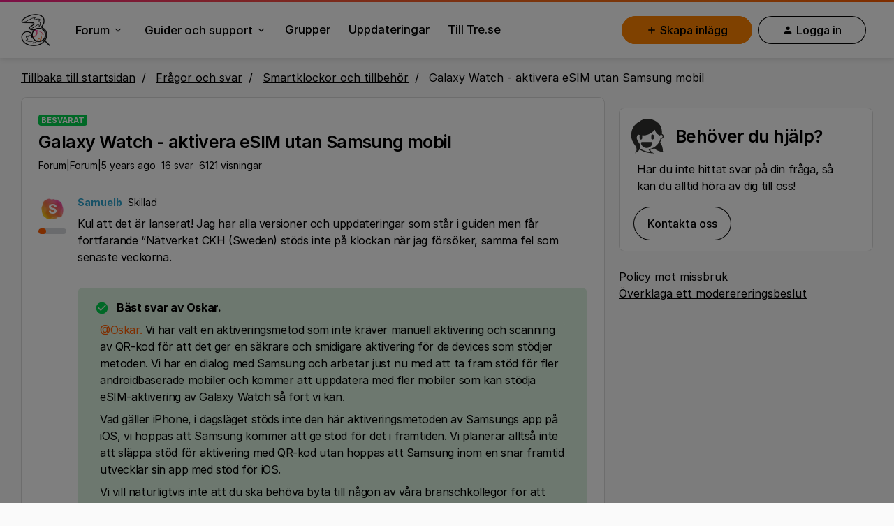

--- FILE ---
content_type: text/html; charset=UTF-8
request_url: https://community.tre.se/smartklockor-och-tillbehoer-35/galaxy-watch-aktivera-esim-utan-samsung-mobil-3978?postid=11792
body_size: 77026
content:
<!DOCTYPE html>
<html lang="sv">
<head>
                        <meta name="robots" content="index, follow" />
                    <!-- Inter font -->

<link rel="preconnect" href="https://rsms.me/">
<link rel="stylesheet" href="https://rsms.me/inter/inter.css">

<!-- End Inter font -->

<meta name="google-site-verification" content="oOj5CeViilEJHv67327qar2EnNKYjKo9rzy3amWbJuY" />


<!-- Hotjar Tracking Code for Tre Community -->

<script>
    (function(h,o,t,j,a,r){
        h.hj=h.hj||function(){(h.hj.q=h.hj.q||[]).push(arguments)};
        h._hjSettings={hjid:5239596,hjsv:6};
        a=o.getElementsByTagName('head')[0];
        r=o.createElement('script');r.async=1;
        r.src=t+h._hjSettings.hjid+j+h._hjSettings.hjsv;
        a.appendChild(r);
    })(window,document,'https://static.hotjar.com/c/hotjar-','.js?sv=');
</script>

<!-- END Hotjar Tracking Code for Tre Community -->


<!-- Google Tag Manager -->
<script>
  	window.dataLayer = window.dataLayer || [];
  
   function bannerCookieExists(cookieName) {
        return document.cookie.split(';').some(cookie => {
            return cookie.trim().startsWith(cookieName + '=');
        });
    }
  
    function getBannerCookieValue(name) {
      let value = `; ${document.cookie}`;
      let parts = value.split(`; ${name}=`);
      if (parts.length === 2) return parts.pop().split(';').shift();
  	}

    const bannerCookieName = 'OptanonConsentInSided';
 
    if (bannerCookieExists(bannerCookieName)) {
        const bannerConsentCookieValue = getBannerCookieValue("OptanonConsentInSided");
        console.log('The cookie exists. Value: ', bannerConsentCookieValue);
      if (bannerConsentCookieValue != "C0002") {
        
        (function(w, d, s, l, i) {
            console.log("init GTM")
            w[l] = w[l] || [];
            w[l].push({
                'gtm.start': new Date().getTime(),
                event: 'gtm.js'
            });
            var f = d.getElementsByTagName(s)[0],
                j = d.createElement(s),
                dl = l != 'dataLayer' ? '&l=' + l : '';
            j.async = false;
            j.src = 'https://www.googletagmanager.com/gtm.js?id=' + i + dl;
          
            //console.log(j.src);
            f.parentNode.insertBefore(j, f);
        })(window, document, 'script', 'dataLayer', 'GTM-5VSG9VB');
        
        console.log("analytics init");
        
      }
    }
  
		
</script>


<!-- End Google Tag Manager -->


<!-- Meta info -->

<meta name="google-site-verification" content="Cnkah_RKYTKIusqRg2-pHRayb9TWfLiC-6Okd6jLHRQ" />
<link rel="apple-touch-icon" sizes="57x57" href="https://uploads-eu-west-1.insided.com/three-se/attachment/d378e22f-cc46-4f97-bbf2-3c3cfb03e592.png">
<link rel="apple-touch-icon" sizes="72x72" href="https://uploads-eu-west-1.insided.com/three-se/attachment/dca23416-fb24-437d-a7ee-ad5cc7ad52f8.png">
<link rel="apple-touch-icon" sizes="76x76" href="https://uploads-eu-west-1.insided.com/three-se/attachment/3c6bb926-2a89-48c3-b1fe-cce0b775d83d.png">
<link rel="apple-touch-icon" sizes="114x114" href="https://uploads-eu-west-1.insided.com/three-se/attachment/58678849-94ce-440c-b25d-29c978fc7e54.png">
<link rel="apple-touch-icon" sizes="120x120" href="https://uploads-eu-west-1.insided.com/three-se/attachment/44ffd9ce-eddd-4bb5-a9a5-4ed83fd4bb3f.png">
<link rel="apple-touch-icon" sizes="144x144" href="https://uploads-eu-west-1.insided.com/three-se/attachment/0422cf3d-ce37-47dc-9b44-2622c72dd268.png">
<link rel="apple-touch-icon" sizes="152x152" href="https://uploads-eu-west-1.insided.com/three-se/attachment/5841c34d-fa30-4088-ab61-d7bafa5cc517.png">
<link rel="apple-touch-icon" sizes="180x180" href="https://uploads-eu-west-1.insided.com/three-se/attachment/6f001779-0fee-4edf-a73e-7af4869be718.png">
<link rel="apple-touch-icon" sizes="167x167" href="https://uploads-eu-west-1.insided.com/three-se/attachment/12280e11-4639-4cb4-96e4-cfb3cc786e25.png">
<link rel="bookmark"title="3Community" href="https://community.tre.se/">
  
    
        

<meta charset="UTF-8" />
<meta name="viewport" content="width=device-width, initial-scale=1.0" />
<meta name="format-detection" content="telephone=no">
<meta name="HandheldFriendly" content="true" />
<meta http-equiv="X-UA-Compatible" content="ie=edge"><script type="text/javascript">(window.NREUM||(NREUM={})).init={ajax:{deny_list:["bam.nr-data.net"]},feature_flags:["soft_nav"]};(window.NREUM||(NREUM={})).loader_config={licenseKey:"5364be9000",applicationID:"101888433",browserID:"101888519"};;/*! For license information please see nr-loader-rum-1.308.0.min.js.LICENSE.txt */
(()=>{var e,t,r={163:(e,t,r)=>{"use strict";r.d(t,{j:()=>E});var n=r(384),i=r(1741);var a=r(2555);r(860).K7.genericEvents;const s="experimental.resources",o="register",c=e=>{if(!e||"string"!=typeof e)return!1;try{document.createDocumentFragment().querySelector(e)}catch{return!1}return!0};var d=r(2614),u=r(944),l=r(8122);const f="[data-nr-mask]",g=e=>(0,l.a)(e,(()=>{const e={feature_flags:[],experimental:{allow_registered_children:!1,resources:!1},mask_selector:"*",block_selector:"[data-nr-block]",mask_input_options:{color:!1,date:!1,"datetime-local":!1,email:!1,month:!1,number:!1,range:!1,search:!1,tel:!1,text:!1,time:!1,url:!1,week:!1,textarea:!1,select:!1,password:!0}};return{ajax:{deny_list:void 0,block_internal:!0,enabled:!0,autoStart:!0},api:{get allow_registered_children(){return e.feature_flags.includes(o)||e.experimental.allow_registered_children},set allow_registered_children(t){e.experimental.allow_registered_children=t},duplicate_registered_data:!1},browser_consent_mode:{enabled:!1},distributed_tracing:{enabled:void 0,exclude_newrelic_header:void 0,cors_use_newrelic_header:void 0,cors_use_tracecontext_headers:void 0,allowed_origins:void 0},get feature_flags(){return e.feature_flags},set feature_flags(t){e.feature_flags=t},generic_events:{enabled:!0,autoStart:!0},harvest:{interval:30},jserrors:{enabled:!0,autoStart:!0},logging:{enabled:!0,autoStart:!0},metrics:{enabled:!0,autoStart:!0},obfuscate:void 0,page_action:{enabled:!0},page_view_event:{enabled:!0,autoStart:!0},page_view_timing:{enabled:!0,autoStart:!0},performance:{capture_marks:!1,capture_measures:!1,capture_detail:!0,resources:{get enabled(){return e.feature_flags.includes(s)||e.experimental.resources},set enabled(t){e.experimental.resources=t},asset_types:[],first_party_domains:[],ignore_newrelic:!0}},privacy:{cookies_enabled:!0},proxy:{assets:void 0,beacon:void 0},session:{expiresMs:d.wk,inactiveMs:d.BB},session_replay:{autoStart:!0,enabled:!1,preload:!1,sampling_rate:10,error_sampling_rate:100,collect_fonts:!1,inline_images:!1,fix_stylesheets:!0,mask_all_inputs:!0,get mask_text_selector(){return e.mask_selector},set mask_text_selector(t){c(t)?e.mask_selector="".concat(t,",").concat(f):""===t||null===t?e.mask_selector=f:(0,u.R)(5,t)},get block_class(){return"nr-block"},get ignore_class(){return"nr-ignore"},get mask_text_class(){return"nr-mask"},get block_selector(){return e.block_selector},set block_selector(t){c(t)?e.block_selector+=",".concat(t):""!==t&&(0,u.R)(6,t)},get mask_input_options(){return e.mask_input_options},set mask_input_options(t){t&&"object"==typeof t?e.mask_input_options={...t,password:!0}:(0,u.R)(7,t)}},session_trace:{enabled:!0,autoStart:!0},soft_navigations:{enabled:!0,autoStart:!0},spa:{enabled:!0,autoStart:!0},ssl:void 0,user_actions:{enabled:!0,elementAttributes:["id","className","tagName","type"]}}})());var p=r(6154),m=r(9324);let h=0;const v={buildEnv:m.F3,distMethod:m.Xs,version:m.xv,originTime:p.WN},b={consented:!1},y={appMetadata:{},get consented(){return this.session?.state?.consent||b.consented},set consented(e){b.consented=e},customTransaction:void 0,denyList:void 0,disabled:!1,harvester:void 0,isolatedBacklog:!1,isRecording:!1,loaderType:void 0,maxBytes:3e4,obfuscator:void 0,onerror:void 0,ptid:void 0,releaseIds:{},session:void 0,timeKeeper:void 0,registeredEntities:[],jsAttributesMetadata:{bytes:0},get harvestCount(){return++h}},_=e=>{const t=(0,l.a)(e,y),r=Object.keys(v).reduce((e,t)=>(e[t]={value:v[t],writable:!1,configurable:!0,enumerable:!0},e),{});return Object.defineProperties(t,r)};var w=r(5701);const x=e=>{const t=e.startsWith("http");e+="/",r.p=t?e:"https://"+e};var R=r(7836),k=r(3241);const A={accountID:void 0,trustKey:void 0,agentID:void 0,licenseKey:void 0,applicationID:void 0,xpid:void 0},S=e=>(0,l.a)(e,A),T=new Set;function E(e,t={},r,s){let{init:o,info:c,loader_config:d,runtime:u={},exposed:l=!0}=t;if(!c){const e=(0,n.pV)();o=e.init,c=e.info,d=e.loader_config}e.init=g(o||{}),e.loader_config=S(d||{}),c.jsAttributes??={},p.bv&&(c.jsAttributes.isWorker=!0),e.info=(0,a.D)(c);const f=e.init,m=[c.beacon,c.errorBeacon];T.has(e.agentIdentifier)||(f.proxy.assets&&(x(f.proxy.assets),m.push(f.proxy.assets)),f.proxy.beacon&&m.push(f.proxy.beacon),e.beacons=[...m],function(e){const t=(0,n.pV)();Object.getOwnPropertyNames(i.W.prototype).forEach(r=>{const n=i.W.prototype[r];if("function"!=typeof n||"constructor"===n)return;let a=t[r];e[r]&&!1!==e.exposed&&"micro-agent"!==e.runtime?.loaderType&&(t[r]=(...t)=>{const n=e[r](...t);return a?a(...t):n})})}(e),(0,n.US)("activatedFeatures",w.B)),u.denyList=[...f.ajax.deny_list||[],...f.ajax.block_internal?m:[]],u.ptid=e.agentIdentifier,u.loaderType=r,e.runtime=_(u),T.has(e.agentIdentifier)||(e.ee=R.ee.get(e.agentIdentifier),e.exposed=l,(0,k.W)({agentIdentifier:e.agentIdentifier,drained:!!w.B?.[e.agentIdentifier],type:"lifecycle",name:"initialize",feature:void 0,data:e.config})),T.add(e.agentIdentifier)}},384:(e,t,r)=>{"use strict";r.d(t,{NT:()=>s,US:()=>u,Zm:()=>o,bQ:()=>d,dV:()=>c,pV:()=>l});var n=r(6154),i=r(1863),a=r(1910);const s={beacon:"bam.nr-data.net",errorBeacon:"bam.nr-data.net"};function o(){return n.gm.NREUM||(n.gm.NREUM={}),void 0===n.gm.newrelic&&(n.gm.newrelic=n.gm.NREUM),n.gm.NREUM}function c(){let e=o();return e.o||(e.o={ST:n.gm.setTimeout,SI:n.gm.setImmediate||n.gm.setInterval,CT:n.gm.clearTimeout,XHR:n.gm.XMLHttpRequest,REQ:n.gm.Request,EV:n.gm.Event,PR:n.gm.Promise,MO:n.gm.MutationObserver,FETCH:n.gm.fetch,WS:n.gm.WebSocket},(0,a.i)(...Object.values(e.o))),e}function d(e,t){let r=o();r.initializedAgents??={},t.initializedAt={ms:(0,i.t)(),date:new Date},r.initializedAgents[e]=t}function u(e,t){o()[e]=t}function l(){return function(){let e=o();const t=e.info||{};e.info={beacon:s.beacon,errorBeacon:s.errorBeacon,...t}}(),function(){let e=o();const t=e.init||{};e.init={...t}}(),c(),function(){let e=o();const t=e.loader_config||{};e.loader_config={...t}}(),o()}},782:(e,t,r)=>{"use strict";r.d(t,{T:()=>n});const n=r(860).K7.pageViewTiming},860:(e,t,r)=>{"use strict";r.d(t,{$J:()=>u,K7:()=>c,P3:()=>d,XX:()=>i,Yy:()=>o,df:()=>a,qY:()=>n,v4:()=>s});const n="events",i="jserrors",a="browser/blobs",s="rum",o="browser/logs",c={ajax:"ajax",genericEvents:"generic_events",jserrors:i,logging:"logging",metrics:"metrics",pageAction:"page_action",pageViewEvent:"page_view_event",pageViewTiming:"page_view_timing",sessionReplay:"session_replay",sessionTrace:"session_trace",softNav:"soft_navigations",spa:"spa"},d={[c.pageViewEvent]:1,[c.pageViewTiming]:2,[c.metrics]:3,[c.jserrors]:4,[c.spa]:5,[c.ajax]:6,[c.sessionTrace]:7,[c.softNav]:8,[c.sessionReplay]:9,[c.logging]:10,[c.genericEvents]:11},u={[c.pageViewEvent]:s,[c.pageViewTiming]:n,[c.ajax]:n,[c.spa]:n,[c.softNav]:n,[c.metrics]:i,[c.jserrors]:i,[c.sessionTrace]:a,[c.sessionReplay]:a,[c.logging]:o,[c.genericEvents]:"ins"}},944:(e,t,r)=>{"use strict";r.d(t,{R:()=>i});var n=r(3241);function i(e,t){"function"==typeof console.debug&&(console.debug("New Relic Warning: https://github.com/newrelic/newrelic-browser-agent/blob/main/docs/warning-codes.md#".concat(e),t),(0,n.W)({agentIdentifier:null,drained:null,type:"data",name:"warn",feature:"warn",data:{code:e,secondary:t}}))}},1687:(e,t,r)=>{"use strict";r.d(t,{Ak:()=>d,Ze:()=>f,x3:()=>u});var n=r(3241),i=r(7836),a=r(3606),s=r(860),o=r(2646);const c={};function d(e,t){const r={staged:!1,priority:s.P3[t]||0};l(e),c[e].get(t)||c[e].set(t,r)}function u(e,t){e&&c[e]&&(c[e].get(t)&&c[e].delete(t),p(e,t,!1),c[e].size&&g(e))}function l(e){if(!e)throw new Error("agentIdentifier required");c[e]||(c[e]=new Map)}function f(e="",t="feature",r=!1){if(l(e),!e||!c[e].get(t)||r)return p(e,t);c[e].get(t).staged=!0,g(e)}function g(e){const t=Array.from(c[e]);t.every(([e,t])=>t.staged)&&(t.sort((e,t)=>e[1].priority-t[1].priority),t.forEach(([t])=>{c[e].delete(t),p(e,t)}))}function p(e,t,r=!0){const s=e?i.ee.get(e):i.ee,c=a.i.handlers;if(!s.aborted&&s.backlog&&c){if((0,n.W)({agentIdentifier:e,type:"lifecycle",name:"drain",feature:t}),r){const e=s.backlog[t],r=c[t];if(r){for(let t=0;e&&t<e.length;++t)m(e[t],r);Object.entries(r).forEach(([e,t])=>{Object.values(t||{}).forEach(t=>{t[0]?.on&&t[0]?.context()instanceof o.y&&t[0].on(e,t[1])})})}}s.isolatedBacklog||delete c[t],s.backlog[t]=null,s.emit("drain-"+t,[])}}function m(e,t){var r=e[1];Object.values(t[r]||{}).forEach(t=>{var r=e[0];if(t[0]===r){var n=t[1],i=e[3],a=e[2];n.apply(i,a)}})}},1738:(e,t,r)=>{"use strict";r.d(t,{U:()=>g,Y:()=>f});var n=r(3241),i=r(9908),a=r(1863),s=r(944),o=r(5701),c=r(3969),d=r(8362),u=r(860),l=r(4261);function f(e,t,r,a){const f=a||r;!f||f[e]&&f[e]!==d.d.prototype[e]||(f[e]=function(){(0,i.p)(c.xV,["API/"+e+"/called"],void 0,u.K7.metrics,r.ee),(0,n.W)({agentIdentifier:r.agentIdentifier,drained:!!o.B?.[r.agentIdentifier],type:"data",name:"api",feature:l.Pl+e,data:{}});try{return t.apply(this,arguments)}catch(e){(0,s.R)(23,e)}})}function g(e,t,r,n,s){const o=e.info;null===r?delete o.jsAttributes[t]:o.jsAttributes[t]=r,(s||null===r)&&(0,i.p)(l.Pl+n,[(0,a.t)(),t,r],void 0,"session",e.ee)}},1741:(e,t,r)=>{"use strict";r.d(t,{W:()=>a});var n=r(944),i=r(4261);class a{#e(e,...t){if(this[e]!==a.prototype[e])return this[e](...t);(0,n.R)(35,e)}addPageAction(e,t){return this.#e(i.hG,e,t)}register(e){return this.#e(i.eY,e)}recordCustomEvent(e,t){return this.#e(i.fF,e,t)}setPageViewName(e,t){return this.#e(i.Fw,e,t)}setCustomAttribute(e,t,r){return this.#e(i.cD,e,t,r)}noticeError(e,t){return this.#e(i.o5,e,t)}setUserId(e,t=!1){return this.#e(i.Dl,e,t)}setApplicationVersion(e){return this.#e(i.nb,e)}setErrorHandler(e){return this.#e(i.bt,e)}addRelease(e,t){return this.#e(i.k6,e,t)}log(e,t){return this.#e(i.$9,e,t)}start(){return this.#e(i.d3)}finished(e){return this.#e(i.BL,e)}recordReplay(){return this.#e(i.CH)}pauseReplay(){return this.#e(i.Tb)}addToTrace(e){return this.#e(i.U2,e)}setCurrentRouteName(e){return this.#e(i.PA,e)}interaction(e){return this.#e(i.dT,e)}wrapLogger(e,t,r){return this.#e(i.Wb,e,t,r)}measure(e,t){return this.#e(i.V1,e,t)}consent(e){return this.#e(i.Pv,e)}}},1863:(e,t,r)=>{"use strict";function n(){return Math.floor(performance.now())}r.d(t,{t:()=>n})},1910:(e,t,r)=>{"use strict";r.d(t,{i:()=>a});var n=r(944);const i=new Map;function a(...e){return e.every(e=>{if(i.has(e))return i.get(e);const t="function"==typeof e?e.toString():"",r=t.includes("[native code]"),a=t.includes("nrWrapper");return r||a||(0,n.R)(64,e?.name||t),i.set(e,r),r})}},2555:(e,t,r)=>{"use strict";r.d(t,{D:()=>o,f:()=>s});var n=r(384),i=r(8122);const a={beacon:n.NT.beacon,errorBeacon:n.NT.errorBeacon,licenseKey:void 0,applicationID:void 0,sa:void 0,queueTime:void 0,applicationTime:void 0,ttGuid:void 0,user:void 0,account:void 0,product:void 0,extra:void 0,jsAttributes:{},userAttributes:void 0,atts:void 0,transactionName:void 0,tNamePlain:void 0};function s(e){try{return!!e.licenseKey&&!!e.errorBeacon&&!!e.applicationID}catch(e){return!1}}const o=e=>(0,i.a)(e,a)},2614:(e,t,r)=>{"use strict";r.d(t,{BB:()=>s,H3:()=>n,g:()=>d,iL:()=>c,tS:()=>o,uh:()=>i,wk:()=>a});const n="NRBA",i="SESSION",a=144e5,s=18e5,o={STARTED:"session-started",PAUSE:"session-pause",RESET:"session-reset",RESUME:"session-resume",UPDATE:"session-update"},c={SAME_TAB:"same-tab",CROSS_TAB:"cross-tab"},d={OFF:0,FULL:1,ERROR:2}},2646:(e,t,r)=>{"use strict";r.d(t,{y:()=>n});class n{constructor(e){this.contextId=e}}},2843:(e,t,r)=>{"use strict";r.d(t,{G:()=>a,u:()=>i});var n=r(3878);function i(e,t=!1,r,i){(0,n.DD)("visibilitychange",function(){if(t)return void("hidden"===document.visibilityState&&e());e(document.visibilityState)},r,i)}function a(e,t,r){(0,n.sp)("pagehide",e,t,r)}},3241:(e,t,r)=>{"use strict";r.d(t,{W:()=>a});var n=r(6154);const i="newrelic";function a(e={}){try{n.gm.dispatchEvent(new CustomEvent(i,{detail:e}))}catch(e){}}},3606:(e,t,r)=>{"use strict";r.d(t,{i:()=>a});var n=r(9908);a.on=s;var i=a.handlers={};function a(e,t,r,a){s(a||n.d,i,e,t,r)}function s(e,t,r,i,a){a||(a="feature"),e||(e=n.d);var s=t[a]=t[a]||{};(s[r]=s[r]||[]).push([e,i])}},3878:(e,t,r)=>{"use strict";function n(e,t){return{capture:e,passive:!1,signal:t}}function i(e,t,r=!1,i){window.addEventListener(e,t,n(r,i))}function a(e,t,r=!1,i){document.addEventListener(e,t,n(r,i))}r.d(t,{DD:()=>a,jT:()=>n,sp:()=>i})},3969:(e,t,r)=>{"use strict";r.d(t,{TZ:()=>n,XG:()=>o,rs:()=>i,xV:()=>s,z_:()=>a});const n=r(860).K7.metrics,i="sm",a="cm",s="storeSupportabilityMetrics",o="storeEventMetrics"},4234:(e,t,r)=>{"use strict";r.d(t,{W:()=>a});var n=r(7836),i=r(1687);class a{constructor(e,t){this.agentIdentifier=e,this.ee=n.ee.get(e),this.featureName=t,this.blocked=!1}deregisterDrain(){(0,i.x3)(this.agentIdentifier,this.featureName)}}},4261:(e,t,r)=>{"use strict";r.d(t,{$9:()=>d,BL:()=>o,CH:()=>g,Dl:()=>_,Fw:()=>y,PA:()=>h,Pl:()=>n,Pv:()=>k,Tb:()=>l,U2:()=>a,V1:()=>R,Wb:()=>x,bt:()=>b,cD:()=>v,d3:()=>w,dT:()=>c,eY:()=>p,fF:()=>f,hG:()=>i,k6:()=>s,nb:()=>m,o5:()=>u});const n="api-",i="addPageAction",a="addToTrace",s="addRelease",o="finished",c="interaction",d="log",u="noticeError",l="pauseReplay",f="recordCustomEvent",g="recordReplay",p="register",m="setApplicationVersion",h="setCurrentRouteName",v="setCustomAttribute",b="setErrorHandler",y="setPageViewName",_="setUserId",w="start",x="wrapLogger",R="measure",k="consent"},5289:(e,t,r)=>{"use strict";r.d(t,{GG:()=>s,Qr:()=>c,sB:()=>o});var n=r(3878),i=r(6389);function a(){return"undefined"==typeof document||"complete"===document.readyState}function s(e,t){if(a())return e();const r=(0,i.J)(e),s=setInterval(()=>{a()&&(clearInterval(s),r())},500);(0,n.sp)("load",r,t)}function o(e){if(a())return e();(0,n.DD)("DOMContentLoaded",e)}function c(e){if(a())return e();(0,n.sp)("popstate",e)}},5607:(e,t,r)=>{"use strict";r.d(t,{W:()=>n});const n=(0,r(9566).bz)()},5701:(e,t,r)=>{"use strict";r.d(t,{B:()=>a,t:()=>s});var n=r(3241);const i=new Set,a={};function s(e,t){const r=t.agentIdentifier;a[r]??={},e&&"object"==typeof e&&(i.has(r)||(t.ee.emit("rumresp",[e]),a[r]=e,i.add(r),(0,n.W)({agentIdentifier:r,loaded:!0,drained:!0,type:"lifecycle",name:"load",feature:void 0,data:e})))}},6154:(e,t,r)=>{"use strict";r.d(t,{OF:()=>c,RI:()=>i,WN:()=>u,bv:()=>a,eN:()=>l,gm:()=>s,mw:()=>o,sb:()=>d});var n=r(1863);const i="undefined"!=typeof window&&!!window.document,a="undefined"!=typeof WorkerGlobalScope&&("undefined"!=typeof self&&self instanceof WorkerGlobalScope&&self.navigator instanceof WorkerNavigator||"undefined"!=typeof globalThis&&globalThis instanceof WorkerGlobalScope&&globalThis.navigator instanceof WorkerNavigator),s=i?window:"undefined"!=typeof WorkerGlobalScope&&("undefined"!=typeof self&&self instanceof WorkerGlobalScope&&self||"undefined"!=typeof globalThis&&globalThis instanceof WorkerGlobalScope&&globalThis),o=Boolean("hidden"===s?.document?.visibilityState),c=/iPad|iPhone|iPod/.test(s.navigator?.userAgent),d=c&&"undefined"==typeof SharedWorker,u=((()=>{const e=s.navigator?.userAgent?.match(/Firefox[/\s](\d+\.\d+)/);Array.isArray(e)&&e.length>=2&&e[1]})(),Date.now()-(0,n.t)()),l=()=>"undefined"!=typeof PerformanceNavigationTiming&&s?.performance?.getEntriesByType("navigation")?.[0]?.responseStart},6389:(e,t,r)=>{"use strict";function n(e,t=500,r={}){const n=r?.leading||!1;let i;return(...r)=>{n&&void 0===i&&(e.apply(this,r),i=setTimeout(()=>{i=clearTimeout(i)},t)),n||(clearTimeout(i),i=setTimeout(()=>{e.apply(this,r)},t))}}function i(e){let t=!1;return(...r)=>{t||(t=!0,e.apply(this,r))}}r.d(t,{J:()=>i,s:()=>n})},6630:(e,t,r)=>{"use strict";r.d(t,{T:()=>n});const n=r(860).K7.pageViewEvent},7699:(e,t,r)=>{"use strict";r.d(t,{It:()=>a,KC:()=>o,No:()=>i,qh:()=>s});var n=r(860);const i=16e3,a=1e6,s="SESSION_ERROR",o={[n.K7.logging]:!0,[n.K7.genericEvents]:!1,[n.K7.jserrors]:!1,[n.K7.ajax]:!1}},7836:(e,t,r)=>{"use strict";r.d(t,{P:()=>o,ee:()=>c});var n=r(384),i=r(8990),a=r(2646),s=r(5607);const o="nr@context:".concat(s.W),c=function e(t,r){var n={},s={},u={},l=!1;try{l=16===r.length&&d.initializedAgents?.[r]?.runtime.isolatedBacklog}catch(e){}var f={on:p,addEventListener:p,removeEventListener:function(e,t){var r=n[e];if(!r)return;for(var i=0;i<r.length;i++)r[i]===t&&r.splice(i,1)},emit:function(e,r,n,i,a){!1!==a&&(a=!0);if(c.aborted&&!i)return;t&&a&&t.emit(e,r,n);var o=g(n);m(e).forEach(e=>{e.apply(o,r)});var d=v()[s[e]];d&&d.push([f,e,r,o]);return o},get:h,listeners:m,context:g,buffer:function(e,t){const r=v();if(t=t||"feature",f.aborted)return;Object.entries(e||{}).forEach(([e,n])=>{s[n]=t,t in r||(r[t]=[])})},abort:function(){f._aborted=!0,Object.keys(f.backlog).forEach(e=>{delete f.backlog[e]})},isBuffering:function(e){return!!v()[s[e]]},debugId:r,backlog:l?{}:t&&"object"==typeof t.backlog?t.backlog:{},isolatedBacklog:l};return Object.defineProperty(f,"aborted",{get:()=>{let e=f._aborted||!1;return e||(t&&(e=t.aborted),e)}}),f;function g(e){return e&&e instanceof a.y?e:e?(0,i.I)(e,o,()=>new a.y(o)):new a.y(o)}function p(e,t){n[e]=m(e).concat(t)}function m(e){return n[e]||[]}function h(t){return u[t]=u[t]||e(f,t)}function v(){return f.backlog}}(void 0,"globalEE"),d=(0,n.Zm)();d.ee||(d.ee=c)},8122:(e,t,r)=>{"use strict";r.d(t,{a:()=>i});var n=r(944);function i(e,t){try{if(!e||"object"!=typeof e)return(0,n.R)(3);if(!t||"object"!=typeof t)return(0,n.R)(4);const r=Object.create(Object.getPrototypeOf(t),Object.getOwnPropertyDescriptors(t)),a=0===Object.keys(r).length?e:r;for(let s in a)if(void 0!==e[s])try{if(null===e[s]){r[s]=null;continue}Array.isArray(e[s])&&Array.isArray(t[s])?r[s]=Array.from(new Set([...e[s],...t[s]])):"object"==typeof e[s]&&"object"==typeof t[s]?r[s]=i(e[s],t[s]):r[s]=e[s]}catch(e){r[s]||(0,n.R)(1,e)}return r}catch(e){(0,n.R)(2,e)}}},8362:(e,t,r)=>{"use strict";r.d(t,{d:()=>a});var n=r(9566),i=r(1741);class a extends i.W{agentIdentifier=(0,n.LA)(16)}},8374:(e,t,r)=>{r.nc=(()=>{try{return document?.currentScript?.nonce}catch(e){}return""})()},8990:(e,t,r)=>{"use strict";r.d(t,{I:()=>i});var n=Object.prototype.hasOwnProperty;function i(e,t,r){if(n.call(e,t))return e[t];var i=r();if(Object.defineProperty&&Object.keys)try{return Object.defineProperty(e,t,{value:i,writable:!0,enumerable:!1}),i}catch(e){}return e[t]=i,i}},9324:(e,t,r)=>{"use strict";r.d(t,{F3:()=>i,Xs:()=>a,xv:()=>n});const n="1.308.0",i="PROD",a="CDN"},9566:(e,t,r)=>{"use strict";r.d(t,{LA:()=>o,bz:()=>s});var n=r(6154);const i="xxxxxxxx-xxxx-4xxx-yxxx-xxxxxxxxxxxx";function a(e,t){return e?15&e[t]:16*Math.random()|0}function s(){const e=n.gm?.crypto||n.gm?.msCrypto;let t,r=0;return e&&e.getRandomValues&&(t=e.getRandomValues(new Uint8Array(30))),i.split("").map(e=>"x"===e?a(t,r++).toString(16):"y"===e?(3&a()|8).toString(16):e).join("")}function o(e){const t=n.gm?.crypto||n.gm?.msCrypto;let r,i=0;t&&t.getRandomValues&&(r=t.getRandomValues(new Uint8Array(e)));const s=[];for(var o=0;o<e;o++)s.push(a(r,i++).toString(16));return s.join("")}},9908:(e,t,r)=>{"use strict";r.d(t,{d:()=>n,p:()=>i});var n=r(7836).ee.get("handle");function i(e,t,r,i,a){a?(a.buffer([e],i),a.emit(e,t,r)):(n.buffer([e],i),n.emit(e,t,r))}}},n={};function i(e){var t=n[e];if(void 0!==t)return t.exports;var a=n[e]={exports:{}};return r[e](a,a.exports,i),a.exports}i.m=r,i.d=(e,t)=>{for(var r in t)i.o(t,r)&&!i.o(e,r)&&Object.defineProperty(e,r,{enumerable:!0,get:t[r]})},i.f={},i.e=e=>Promise.all(Object.keys(i.f).reduce((t,r)=>(i.f[r](e,t),t),[])),i.u=e=>"nr-rum-1.308.0.min.js",i.o=(e,t)=>Object.prototype.hasOwnProperty.call(e,t),e={},t="NRBA-1.308.0.PROD:",i.l=(r,n,a,s)=>{if(e[r])e[r].push(n);else{var o,c;if(void 0!==a)for(var d=document.getElementsByTagName("script"),u=0;u<d.length;u++){var l=d[u];if(l.getAttribute("src")==r||l.getAttribute("data-webpack")==t+a){o=l;break}}if(!o){c=!0;var f={296:"sha512-+MIMDsOcckGXa1EdWHqFNv7P+JUkd5kQwCBr3KE6uCvnsBNUrdSt4a/3/L4j4TxtnaMNjHpza2/erNQbpacJQA=="};(o=document.createElement("script")).charset="utf-8",i.nc&&o.setAttribute("nonce",i.nc),o.setAttribute("data-webpack",t+a),o.src=r,0!==o.src.indexOf(window.location.origin+"/")&&(o.crossOrigin="anonymous"),f[s]&&(o.integrity=f[s])}e[r]=[n];var g=(t,n)=>{o.onerror=o.onload=null,clearTimeout(p);var i=e[r];if(delete e[r],o.parentNode&&o.parentNode.removeChild(o),i&&i.forEach(e=>e(n)),t)return t(n)},p=setTimeout(g.bind(null,void 0,{type:"timeout",target:o}),12e4);o.onerror=g.bind(null,o.onerror),o.onload=g.bind(null,o.onload),c&&document.head.appendChild(o)}},i.r=e=>{"undefined"!=typeof Symbol&&Symbol.toStringTag&&Object.defineProperty(e,Symbol.toStringTag,{value:"Module"}),Object.defineProperty(e,"__esModule",{value:!0})},i.p="https://js-agent.newrelic.com/",(()=>{var e={374:0,840:0};i.f.j=(t,r)=>{var n=i.o(e,t)?e[t]:void 0;if(0!==n)if(n)r.push(n[2]);else{var a=new Promise((r,i)=>n=e[t]=[r,i]);r.push(n[2]=a);var s=i.p+i.u(t),o=new Error;i.l(s,r=>{if(i.o(e,t)&&(0!==(n=e[t])&&(e[t]=void 0),n)){var a=r&&("load"===r.type?"missing":r.type),s=r&&r.target&&r.target.src;o.message="Loading chunk "+t+" failed: ("+a+": "+s+")",o.name="ChunkLoadError",o.type=a,o.request=s,n[1](o)}},"chunk-"+t,t)}};var t=(t,r)=>{var n,a,[s,o,c]=r,d=0;if(s.some(t=>0!==e[t])){for(n in o)i.o(o,n)&&(i.m[n]=o[n]);if(c)c(i)}for(t&&t(r);d<s.length;d++)a=s[d],i.o(e,a)&&e[a]&&e[a][0](),e[a]=0},r=self["webpackChunk:NRBA-1.308.0.PROD"]=self["webpackChunk:NRBA-1.308.0.PROD"]||[];r.forEach(t.bind(null,0)),r.push=t.bind(null,r.push.bind(r))})(),(()=>{"use strict";i(8374);var e=i(8362),t=i(860);const r=Object.values(t.K7);var n=i(163);var a=i(9908),s=i(1863),o=i(4261),c=i(1738);var d=i(1687),u=i(4234),l=i(5289),f=i(6154),g=i(944),p=i(384);const m=e=>f.RI&&!0===e?.privacy.cookies_enabled;function h(e){return!!(0,p.dV)().o.MO&&m(e)&&!0===e?.session_trace.enabled}var v=i(6389),b=i(7699);class y extends u.W{constructor(e,t){super(e.agentIdentifier,t),this.agentRef=e,this.abortHandler=void 0,this.featAggregate=void 0,this.loadedSuccessfully=void 0,this.onAggregateImported=new Promise(e=>{this.loadedSuccessfully=e}),this.deferred=Promise.resolve(),!1===e.init[this.featureName].autoStart?this.deferred=new Promise((t,r)=>{this.ee.on("manual-start-all",(0,v.J)(()=>{(0,d.Ak)(e.agentIdentifier,this.featureName),t()}))}):(0,d.Ak)(e.agentIdentifier,t)}importAggregator(e,t,r={}){if(this.featAggregate)return;const n=async()=>{let n;await this.deferred;try{if(m(e.init)){const{setupAgentSession:t}=await i.e(296).then(i.bind(i,3305));n=t(e)}}catch(e){(0,g.R)(20,e),this.ee.emit("internal-error",[e]),(0,a.p)(b.qh,[e],void 0,this.featureName,this.ee)}try{if(!this.#t(this.featureName,n,e.init))return(0,d.Ze)(this.agentIdentifier,this.featureName),void this.loadedSuccessfully(!1);const{Aggregate:i}=await t();this.featAggregate=new i(e,r),e.runtime.harvester.initializedAggregates.push(this.featAggregate),this.loadedSuccessfully(!0)}catch(e){(0,g.R)(34,e),this.abortHandler?.(),(0,d.Ze)(this.agentIdentifier,this.featureName,!0),this.loadedSuccessfully(!1),this.ee&&this.ee.abort()}};f.RI?(0,l.GG)(()=>n(),!0):n()}#t(e,r,n){if(this.blocked)return!1;switch(e){case t.K7.sessionReplay:return h(n)&&!!r;case t.K7.sessionTrace:return!!r;default:return!0}}}var _=i(6630),w=i(2614),x=i(3241);class R extends y{static featureName=_.T;constructor(e){var t;super(e,_.T),this.setupInspectionEvents(e.agentIdentifier),t=e,(0,c.Y)(o.Fw,function(e,r){"string"==typeof e&&("/"!==e.charAt(0)&&(e="/"+e),t.runtime.customTransaction=(r||"http://custom.transaction")+e,(0,a.p)(o.Pl+o.Fw,[(0,s.t)()],void 0,void 0,t.ee))},t),this.importAggregator(e,()=>i.e(296).then(i.bind(i,3943)))}setupInspectionEvents(e){const t=(t,r)=>{t&&(0,x.W)({agentIdentifier:e,timeStamp:t.timeStamp,loaded:"complete"===t.target.readyState,type:"window",name:r,data:t.target.location+""})};(0,l.sB)(e=>{t(e,"DOMContentLoaded")}),(0,l.GG)(e=>{t(e,"load")}),(0,l.Qr)(e=>{t(e,"navigate")}),this.ee.on(w.tS.UPDATE,(t,r)=>{(0,x.W)({agentIdentifier:e,type:"lifecycle",name:"session",data:r})})}}class k extends e.d{constructor(e){var t;(super(),f.gm)?(this.features={},(0,p.bQ)(this.agentIdentifier,this),this.desiredFeatures=new Set(e.features||[]),this.desiredFeatures.add(R),(0,n.j)(this,e,e.loaderType||"agent"),t=this,(0,c.Y)(o.cD,function(e,r,n=!1){if("string"==typeof e){if(["string","number","boolean"].includes(typeof r)||null===r)return(0,c.U)(t,e,r,o.cD,n);(0,g.R)(40,typeof r)}else(0,g.R)(39,typeof e)},t),function(e){(0,c.Y)(o.Dl,function(t,r=!1){if("string"!=typeof t&&null!==t)return void(0,g.R)(41,typeof t);const n=e.info.jsAttributes["enduser.id"];r&&null!=n&&n!==t?(0,a.p)(o.Pl+"setUserIdAndResetSession",[t],void 0,"session",e.ee):(0,c.U)(e,"enduser.id",t,o.Dl,!0)},e)}(this),function(e){(0,c.Y)(o.nb,function(t){if("string"==typeof t||null===t)return(0,c.U)(e,"application.version",t,o.nb,!1);(0,g.R)(42,typeof t)},e)}(this),function(e){(0,c.Y)(o.d3,function(){e.ee.emit("manual-start-all")},e)}(this),function(e){(0,c.Y)(o.Pv,function(t=!0){if("boolean"==typeof t){if((0,a.p)(o.Pl+o.Pv,[t],void 0,"session",e.ee),e.runtime.consented=t,t){const t=e.features.page_view_event;t.onAggregateImported.then(e=>{const r=t.featAggregate;e&&!r.sentRum&&r.sendRum()})}}else(0,g.R)(65,typeof t)},e)}(this),this.run()):(0,g.R)(21)}get config(){return{info:this.info,init:this.init,loader_config:this.loader_config,runtime:this.runtime}}get api(){return this}run(){try{const e=function(e){const t={};return r.forEach(r=>{t[r]=!!e[r]?.enabled}),t}(this.init),n=[...this.desiredFeatures];n.sort((e,r)=>t.P3[e.featureName]-t.P3[r.featureName]),n.forEach(r=>{if(!e[r.featureName]&&r.featureName!==t.K7.pageViewEvent)return;if(r.featureName===t.K7.spa)return void(0,g.R)(67);const n=function(e){switch(e){case t.K7.ajax:return[t.K7.jserrors];case t.K7.sessionTrace:return[t.K7.ajax,t.K7.pageViewEvent];case t.K7.sessionReplay:return[t.K7.sessionTrace];case t.K7.pageViewTiming:return[t.K7.pageViewEvent];default:return[]}}(r.featureName).filter(e=>!(e in this.features));n.length>0&&(0,g.R)(36,{targetFeature:r.featureName,missingDependencies:n}),this.features[r.featureName]=new r(this)})}catch(e){(0,g.R)(22,e);for(const e in this.features)this.features[e].abortHandler?.();const t=(0,p.Zm)();delete t.initializedAgents[this.agentIdentifier]?.features,delete this.sharedAggregator;return t.ee.get(this.agentIdentifier).abort(),!1}}}var A=i(2843),S=i(782);class T extends y{static featureName=S.T;constructor(e){super(e,S.T),f.RI&&((0,A.u)(()=>(0,a.p)("docHidden",[(0,s.t)()],void 0,S.T,this.ee),!0),(0,A.G)(()=>(0,a.p)("winPagehide",[(0,s.t)()],void 0,S.T,this.ee)),this.importAggregator(e,()=>i.e(296).then(i.bind(i,2117))))}}var E=i(3969);class I extends y{static featureName=E.TZ;constructor(e){super(e,E.TZ),f.RI&&document.addEventListener("securitypolicyviolation",e=>{(0,a.p)(E.xV,["Generic/CSPViolation/Detected"],void 0,this.featureName,this.ee)}),this.importAggregator(e,()=>i.e(296).then(i.bind(i,9623)))}}new k({features:[R,T,I],loaderType:"lite"})})()})();</script>

<link rel="shortcut icon" type="image/png" href="https://uploads-eu-west-1.insided.com/three-se/attachment/4a69df66-2a14-4da1-b6a3-aa8fa45d9609_thumb.png" />
<title>Galaxy Watch - aktivera eSIM utan Samsung mobil | Tre Community</title>
<meta name="description" content="Kul att det är lanserat! Jag har alla versioner och uppdateringar som står i guiden men får fortfarande “Nätverket CKH (Sweden) stöds inte på klockan nä...">

<meta property="og:title" content="Galaxy Watch - aktivera eSIM utan Samsung mobil | Tre Community"/>
<meta property="og:type" content="article" />
<meta property="og:url" content="https://community.tre.se/smartklockor-och-tillbehoer-35/galaxy-watch-aktivera-esim-utan-samsung-mobil-3978?postid=11792"/>
<meta property="og:description" content="Kul att det är lanserat! Jag har alla versioner och uppdateringar som står i guiden men får fortfarande “Nätverket CKH (Sweden) stöds inte på klockan när jag försöker, samma fel som senaste veckorna." />
<meta property="og:image" content="https://uploads-eu-west-1.insided.com/three-se/attachment/a7fd91f8-7e9b-408e-a8c7-68d8210971da_thumb.png"/>
<meta property="og:image:secure_url" content="https://uploads-eu-west-1.insided.com/three-se/attachment/a7fd91f8-7e9b-408e-a8c7-68d8210971da_thumb.png"/>
    <meta property="fb:app_id" content="108994236560048"/>


    <link rel="canonical" href="https://community.tre.se/smartklockor-och-tillbehoer-35/galaxy-watch-aktivera-esim-utan-samsung-mobil-3978" />

        
<style id="css-variables">@font-face{ font-family:Helvetica-Neue; src:url(https://d2cn40jarzxub5.cloudfront.net/_fonts/three-se/fonts/Helvetica-Neue/HelveticaNeueW01-75Bold.eot); src:url(https://d2cn40jarzxub5.cloudfront.net/_fonts/three-se/fonts/Helvetica-Neue/HelveticaNeueW01-75Bold.eot#iefix) format("embedded-opentype"),url(https://d2cn40jarzxub5.cloudfront.net/_fonts/three-se/fonts/Helvetica-Neue/HelveticaNeueW01-75Bold.woff) format("woff"),url(https://d2cn40jarzxub5.cloudfront.net/_fonts/three-se/fonts/Helvetica-Neue/HelveticaNeueW01-75Bold.ttf) format("truetype"),url(https://d2cn40jarzxub5.cloudfront.net/_fonts/three-se/fonts/Helvetica-Neue/HelveticaNeueW01-75Bold.svg#2dumbregular) format("svg"); font-style:normal; font-weight:600 } @font-face{ font-family:Helvetica-Neue; src:url(https://d2cn40jarzxub5.cloudfront.net/_fonts/three-se/fonts/Helvetica-Neue/HelveticaNeueW01-55Roma.eot); src:url(https://d2cn40jarzxub5.cloudfront.net/_fonts/three-se/fonts/Helvetica-Neue/HelveticaNeueW01-55Roma.eot#iefix) format("embedded-opentype"),url(https://d2cn40jarzxub5.cloudfront.net/_fonts/three-se/fonts/Helvetica-Neue/HelveticaNeueW01-55Roma.woff) format("woff"),url(https://d2cn40jarzxub5.cloudfront.net/_fonts/three-se/fonts/Helvetica-Neue/HelveticaNeueW01-55Roma.ttf) format("truetype"),url(https://d2cn40jarzxub5.cloudfront.net/_fonts/three-se/fonts/Helvetica-Neue/HelveticaNeueW01-55Roma.svg#2dumbregular) format("svg"); font-style:normal; font-weight:normal } html {--borderradius-base: 4px;--config--main-border-base-color: #dcdcdcff;--config--main-button-base-font-color: #1a1a1a;--config--main-button-base-font-family: Inter, Arial, sans-serif;--config--main-button-base-font-weight: 500;--config--main-button-base-radius: 3px;--config--main-button-base-texttransform: none;--config--main-color-alert: #ffffacff;--config--main-color-brand: #ff5c00ff;--config--main-color-brand-secondary: #000000ff;--config--main-color-contrast: #2aaae1;--config--main-color-day: #f0f2f6;--config--main-color-day-dark: #ededed;--config--main-color-day-light: #fff;--config--main-color-disabled: #666666ff;--config--main-color-dusk: #a7aeb5;--config--main-color-dusk-dark: #616a73;--config--main-color-dusk-light: #d5d7db;--config--main-color-highlighted: #B0DFF3;--config--main-color-info: #666666ff;--config--main-color-night: #000000ff;--config--main-color-night-inverted: #f5f5f5;--config--main-color-night-light: #2b2b2b;--config--main-color-success: #00d24d;--config--main-font-base-lineheight: 1.5;--config--main-font-base-stack: Inter, Arial, sans-serif;--config--main-font-base-style: normal;--config--main-font-base-weight: normal;--config--main-font-secondary: Inter, Arial, sans-serif;--config--main-fonts: @font-face{ font-family:Helvetica-Neue; src:url(https://d2cn40jarzxub5.cloudfront.net/_fonts/three-se/fonts/Helvetica-Neue/HelveticaNeueW01-75Bold.eot); src:url(https://d2cn40jarzxub5.cloudfront.net/_fonts/three-se/fonts/Helvetica-Neue/HelveticaNeueW01-75Bold.eot#iefix) format("embedded-opentype"),url(https://d2cn40jarzxub5.cloudfront.net/_fonts/three-se/fonts/Helvetica-Neue/HelveticaNeueW01-75Bold.woff) format("woff"),url(https://d2cn40jarzxub5.cloudfront.net/_fonts/three-se/fonts/Helvetica-Neue/HelveticaNeueW01-75Bold.ttf) format("truetype"),url(https://d2cn40jarzxub5.cloudfront.net/_fonts/three-se/fonts/Helvetica-Neue/HelveticaNeueW01-75Bold.svg#2dumbregular) format("svg"); font-style:normal; font-weight:600 } @font-face{ font-family:Helvetica-Neue; src:url(https://d2cn40jarzxub5.cloudfront.net/_fonts/three-se/fonts/Helvetica-Neue/HelveticaNeueW01-55Roma.eot); src:url(https://d2cn40jarzxub5.cloudfront.net/_fonts/three-se/fonts/Helvetica-Neue/HelveticaNeueW01-55Roma.eot#iefix) format("embedded-opentype"),url(https://d2cn40jarzxub5.cloudfront.net/_fonts/three-se/fonts/Helvetica-Neue/HelveticaNeueW01-55Roma.woff) format("woff"),url(https://d2cn40jarzxub5.cloudfront.net/_fonts/three-se/fonts/Helvetica-Neue/HelveticaNeueW01-55Roma.ttf) format("truetype"),url(https://d2cn40jarzxub5.cloudfront.net/_fonts/three-se/fonts/Helvetica-Neue/HelveticaNeueW01-55Roma.svg#2dumbregular) format("svg"); font-style:normal; font-weight:normal };--config--main-header-font-weight: 600;--config-anchor-base-color: #ff5c00ff;--config-anchor-base-hover-color: #ff5c00ff;--config-avatar-notification-background-color: #ff5c00ff;--config-body-background-color: #fafafaff;--config-body-wrapper-background-color: transparent;--config-body-wrapper-box-shadow: 0 0 0 transparent;--config-body-wrapper-max-width: 100%;--config-button-cancel-active-background-color: #bf1000;--config-button-cancel-active-border-color: #bf1000;--config-button-cancel-active-color: #ffffff;--config-button-cancel-background-color: #FFFFAC;--config-button-cancel-border-color: #000;--config-button-cancel-border-radius: 200px;--config-button-cancel-border-width: 1px;--config-button-cancel-box-shadow: 0 0 0 transparent;--config-button-cancel-color: #000;--config-button-cancel-hover-background-color: #FFFFAC;--config-button-cancel-hover-border-color: #E91C1C;--config-button-cancel-hover-color: #E91C1C;--config-button-cta-active-background-color: #FF8400;--config-button-cta-active-border-color: #ff8400;--config-button-cta-active-border-width: 1px;--config-button-cta-active-box-shadow: 0 0 0 transparent;--config-button-cta-active-color: #000000;--config-button-cta-background-color: #FF8400;--config-button-cta-border-color: #FF8400;--config-button-cta-border-radius: 200px;--config-button-cta-border-width: 1px;--config-button-cta-box-shadow: 0 0 0 transparent;--config-button-cta-color: #000000;--config-button-cta-focus-background-color: #f57f00ff;--config-button-cta-focus-border-color: #e65300ff;--config-button-cta-focus-border-width: 1px;--config-button-cta-focus-color: #000000;--config-button-cta-hover-background-color: #FF8400;--config-button-cta-hover-border-color: #FF8400;--config-button-cta-hover-border-width: 1px;--config-button-cta-hover-box-shadow: rgba(0, 0, 0, 0.4) 0 2px 9px;--config-button-cta-hover-color: #000000;--config-button-cta-spinner-color: #fff;--config-button-cta-spinner-hover-color: #fff;--config-button-secondary-active-background-color: #000000;--config-button-secondary-active-border-color: #000000;--config-button-secondary-active-border-width: 1px;--config-button-secondary-active-box-shadow: 0 0 0 transparent;--config-button-secondary-active-color: #ffffff;--config-button-secondary-background-color: #ffffff;--config-button-secondary-border-color: #000000;--config-button-secondary-border-radius: 200px;--config-button-secondary-border-width: 1px;--config-button-secondary-box-shadow: 0 0 0 transparent;--config-button-secondary-color: #000000;--config-button-secondary-focus-background-color: #000000ff;--config-button-secondary-focus-border-color: #000000ff;--config-button-secondary-focus-border-width: 1px;--config-button-secondary-focus-color: #000000;--config-button-secondary-hover-background-color: #ffffff;--config-button-secondary-hover-border-color: #000000;--config-button-secondary-hover-border-width: 1px;--config-button-secondary-hover-box-shadow: rgba(0, 0, 0, 0.4) 0 2px 9px;--config-button-secondary-hover-color: #000000;--config-button-secondary-spinner-color: #fff;--config-button-secondary-spinner-hover-color: #fff;--config-button-toggle-active-background-color: #fff;--config-button-toggle-active-border-color: #000000;--config-button-toggle-active-color: #000;--config-button-toggle-background-color: #ffffff;--config-button-toggle-border-color: #000000;--config-button-toggle-border-radius: 200px;--config-button-toggle-border-width: 1px;--config-button-toggle-box-shadow: 0 0 0 transparent;--config-button-toggle-color: #000000;--config-button-toggle-filled-background-color: #ff5c00ff;--config-button-toggle-filled-color: #fff;--config-button-toggle-filled-pseudo-color: #fff;--config-button-toggle-filled-spinner-color: #fff;--config-button-toggle-focus-border-color: #e65300ff;--config-button-toggle-hover-background-color: #fff;--config-button-toggle-hover-border-color: #000000;--config-button-toggle-hover-color: #000;--config-button-toggle-on-active-background-color: #000;--config-button-toggle-on-active-border-color: #000000;--config-button-toggle-on-active-color: #fff;--config-button-toggle-on-background-color: #000000;--config-button-toggle-on-border-color: #000000;--config-button-toggle-on-border-radius: 200px;--config-button-toggle-on-border-width: 1px;--config-button-toggle-on-box-shadow: 0 0 0 transparent;--config-button-toggle-on-color: #ffffff;--config-button-toggle-on-hover-background-color: #000;--config-button-toggle-on-hover-border-color: #000000;--config-button-toggle-on-hover-color: #fff;--config-button-toggle-outline-background-color: #ff5c00ff;--config-button-toggle-outline-color: #ff5c00ff;--config-button-toggle-outline-pseudo-color: #ff5c00ff;--config-button-toggle-outline-spinner-color: #ff5c00ff;--config-content-type-article-color: #fff;--config-cookie-modal-background-color: rgba(60,60,60,.9);--config-cookie-modal-color: #fff;--config-create-topic-type-icon-color: #000000ff;--config-cta-close-button-color: #a7aeb5;--config-cta-icon-background-color: #ff5c00ff;--config-cta-icon-check: #fff;--config-editor-comment-toolbar-background-color: #fff;--config-editor-comment-toolbar-button-color: #000000ff;--config-editor-comment-toolbar-button-hover-color: #ff5c00ff;--config-footer-background-color: #000000ff;--config-footer-color: #fff;--config-header-color: #000000ff;--config-header-color-inverted: #f5f5f5;--config-hero-background-position: top left;--config-hero-color: #ffffffff;--config-hero-font-weight: bold;--config-hero-stats-background-color: #fff;--config-hero-stats-counter-font-weight: bold;--config-hero-text-shadow: none;--config-input-focus-color: #ff5c00ff;--config-link-base-color: #000000ff;--config-link-base-hover-color: #ff5c00ff;--config-link-hover-decoration: none;--config-main-navigation-background-color: #ffffff;--config-main-navigation-border-bottom-color: #fff;--config-main-navigation-border-top-color: #fff;--config-main-navigation-dropdown-background-color: #fff;--config-main-navigation-dropdown-color: #000000;--config-main-navigation-dropdown-font-weight: normal;--config-main-navigation-nav-color: #000000;--config-main-navigation-nav-link-color: #ff5c00ff;--config-main-navigation-search-placeholder-color: #000000ff;--config-mention-selector-hover-selected-color: #fff;--config-meta-link-font-weight: normal;--config-meta-link-hover-color: #ff5c00ff;--config-meta-text-color: #000000ff;--config-notification-widget-background-color: #ffffacff;--config-notification-widget-color: #000000ff;--config-pagination-active-page-color: #ff5c00ff;--config-paging-item-hover-color: #ff5c00ff;--config-pill-color: #fff;--config-powered-by-insided-display: visible;--config-profile-user-statistics-background-color: #fff;--config-sharpen-fonts: true;--config-sidebar-widget-color: #000000ff;--config-sidebar-widget-font-family: Inter, Arial, sans-serif;--config-sidebar-widget-font-weight: 600;--config-ssi-header-height: auto;--config-ssi-header-mobile-height: auto;--config-subcategory-hero-color: #ffffffff;--config-tag-modify-link-color: #ff5c00ff;--config-tag-pill-background-color: #ffffff;--config-tag-pill-hover-background-color: #ffe88cff;--config-tag-pill-hover-border-color: #ff5c00ff;--config-tag-pill-hover-color: #ff5c00ff;--config-thread-list-best-answer-background-color: #cdedd30d;--config-thread-list-best-answer-border-color: #CDEDD3;--config-thread-list-mod-break-background: #ff5c000d;--config-thread-list-mod-break-border-color: #ff5c00ff;--config-thread-list-sticky-topic-background: #ff5c00f2;--config-thread-list-sticky-topic-border-color: #ff5c00ff;--config-thread-list-sticky-topic-flag-color: #ff5c00ff;--config-thread-list-topic-button-subscribe-border-width: 1px;--config-thread-list-topic-title-font-weight: bold;--config-thread-pill-answer-background-color: #CDEDD3;--config-thread-pill-author-background-color: #ff5c00ff;--config-thread-pill-author-color: #fff;--config-thread-pill-question-background-color: #666666ff;--config-thread-pill-question-color: #fff;--config-thread-pill-sticky-background-color: #ff5c00ff;--config-thread-pill-sticky-color: #fff;--config-topic-page-answered-field-icon-color: #CDEDD3;--config-topic-page-answered-field-link-color: #ff5c00ff;--config-topic-page-header-font-weight: 600;--config-topic-page-post-actions-active: #ff5c00ff;--config-topic-page-post-actions-icon-color: #a7aeb5;--config-topic-page-quote-border-color: #dcdcdcff;--config-topic-question-color: #666666ff;--config-widget-box-shadow: 0 2px 4px 0 rgba(0,0,0,0.08);--config-widget-cta-background-color: #fafafaff;--config-widget-cta-color: #000000ff;--config-widget-tabs-font-weight: normal;--config-widget-tabs-forum-list-header-color: #000000ff;--config-widget-tabs-forum-list-header-hover-color: #ff5c00ff;--config-card-border-radius: 8px;--config-card-border-width: 0px;--config-card-background-color: #ffffff;--config-card-title-color: #000000;--config-card-text-color: #000000;--config-card-border-color: #dcdcdc;--config-card-shadow: 0px 3px 1px -2px rgba(0,0,0,0.2),0px 2px 2px 0px rgba(0,0,0,0.14),0px 1px 5px 0px rgba(0,0,0,0.12);--config-card-hover-background-color: #ffffff;--config-card-hover-title-color: #000000;--config-card-hover-text-color: #000000ff;--config-card-hover-border-color: #fff;--config-card-hover-shadow: 0px 3px 5px -1px rgba(0,0,0,0.2),0px 6px 10px 0px rgba(0,0,0,0.14),0px 1px 18px 0px rgba(0,0,0,0.12);--config-card-active-background-color: #ffffff;--config-card-active-title-color: #000000;--config-card-active-text-color: #000000;--config-card-active-border-color: #fff;--config-sidebar-background-color: transparent;--config-sidebar-border-color: transparent;--config-sidebar-border-radius: 3px;--config-sidebar-border-width: 1px;--config-sidebar-shadow: 0 0 0 transparent;--config-list-views-use-card-theme: 1;--config-list-views-card-border-width: 0px;--config-list-views-card-border-radius: 8px;--config-list-views-card-default-background-color: #ffffff;--config-list-views-card-default-title-color: #000000ff;--config-list-views-card-default-text-color: #000000ff;--config-list-views-card-default-border-color: #dcdcdc;--config-list-views-card-hover-background-color: #ffffff;--config-list-views-card-hover-title-color: #000000;--config-list-views-card-hover-text-color: #000000ff;--config-list-views-card-hover-border-color: #dcdcdc;--config-list-views-card-click-background-color: #ffffff;--config-list-views-card-click-title-color: #000000ff;--config-list-views-card-click-text-color: #000000ff;--config-list-views-card-click-border-color: #dcdcdcff;--config-main-navigation-nav-font-weight: normal;--config-sidebar-widget-username-color: #000000ff;--config-username-hover-color: #ff5c00ff;--config-username-hover-decoration: none;--config-checkbox-checked-color: #f04d12;--config-content-type-article-background-color: #f04d12;--config-content-type-survey-background-color: #f04d12;--config-content-type-survey-color: #fff;--config-main-navigation-dropdown-hover-color: #f04d12;--config-meta-icon-color: #a7aeb5;--config-tag-pill-border-color: #d5d7db;--config-tag-pill-color: #A7AEB5;--config-username-color: #f04d12;--config-widget-tabs-active-border-color: #f04d12;--config-widgets-action-link-color: #f04d12;--config--main-header-fontfamily: 'Helvetica-Neue', 'Helvetica',Helvetica, Arial, sans-serif;--config-brand-navigation-background-color: #ffffff;--config-brand-external-url-color: #000000;--config-brand-external-url-arrow-color: #000000;--config-button-cta-advanced: 1;--config-button-secondary-advanced: 1;--config-button-toggle-advanced: 1;--config-button-toggle-on-advanced: 1;--config-button-cancel-advanced: 1;--config-button-border-width: 1px;--config-button-border-radius: 200px;--config-button-toggle-hover-box-shadow: rgba(0, 0, 0, 0.4) 0 2px 9px;--config-button-toggle-on-hover-box-shadow: rgba(0, 0, 0, 0.4) 0 2px 9px;--config-button-cancel-hover-box-shadow: rgba(0, 0, 0, 0.4) 0 2px 9px;--config-button-cta-hover-border-radius: 200px;--config-button-cta-active-border-radius: 200px;--config-button-secondary-hover-border-radius: 200px;--config-button-secondary-active-border-radius: 200px;--config-button-toggle-hover-border-radius: 200px;--config-button-toggle-active-border-radius: 200px;--config-button-toggle-on-hover-border-radius: 200px;--config-button-toggle-on-active-border-radius: 200px;--config-button-cancel-hover-border-radius: 200px;--config-button-cancel-active-border-radius: 200px;--config-button-toggle-hover-border-width: 1px;--config-button-toggle-active-border-width: 1px;--config-button-toggle-on-hover-border-width: 1px;--config-button-toggle-on-active-border-width: 1px;--config-button-cancel-hover-border-width: 1px;--config-button-cancel-active-border-width: 1px;--config--logo-url: https://uploads-eu-west-1.insided.com/three-se/attachment/d1628408-fa41-4f0f-a5b4-16035277b0ec_thumb.png;--config--favicon-url: https://uploads-eu-west-1.insided.com/three-se/attachment/4a69df66-2a14-4da1-b6a3-aa8fa45d9609_thumb.png;--config--mega-menu-image-url: https://uploads-eu-west-1.insided.com/three-se/attachment/f67e1911-0c08-4200-b484-ded9e15a75c1_thumb.png;}</style>

<link href="https://d3odp2r1osuwn0.cloudfront.net/2026-01-19-16-20-10-13cdf4e5ae/dist/destination/css/preact-app.css" id='main-css' rel="stylesheet" type="text/css" />

<script nonce="">if (!(window.CSS && CSS.supports('color', 'var(--fake-var)'))) {
    document.head.removeChild(document.getElementById('main-css'))
    document.write('<link href="/destination.css" rel="stylesheet" type="text/css"><\x2flink>');
}</script>



    <style> /* AI ANSWERS */

.ai-answers-summary {
  padding: 25px!important;
}

.btn-generate-summary {
  background-color: #ff8400!important;
  color: #000!important;
  border-radius: 200px!important;
  padding: 15px 30px!important;
}

/* END AI ANSWERS */

/* - LANGUAGE TRANSLATIONS - */

/*.category-37 .list--dot-seperated>.list-item_on-demand-translations {
  float: right;
}*/

.language-selector-trigger {
  color: #ff5c00!important;
  transition: 150ms;
  font-weight: 500;
}

.topic__header .language-selector-trigger {
}

.language-selector-trigger:hover {
  text-decoration: underline;
}

.topic__header .language-selector-trigger .on-demand-translation--icon {
}

/* SHOW ORIGINAL BUTTON */
.hubai_on-demand-translation--show-original {
  color: #D64105!important;
  font-weight: 500;
  transition: 150ms;
}

.hubai_on-demand-translation--show-original:hover {
  text-decoration: underline;
}
/* END SHOW ORIGINAL BUTTON */

/* - END LANGUAGE TRANSLATIONS - */





.templatefoot-privacy-links :nth-child(3){
  display: none;
}

.templatefoot-privacy-links a{
  text-decoration: underline;
  font-size: 16px;
}

.templatefoot-privacy-links a:hover{
  color: #000!important;
}


/* Inter font */

:root {
  font-family: Inter, Arial, sans-serif;
  font-feature-settings: 'liga' 1, 'calt' 1; /* fix for Chrome */
}

/* End Inter font */

/* REMOVE THIS WHEN WE ACIVATE CARDSTYLES IN LISTS */
.list-widget-wrapper>:not(:last-child):not(.topic-list-item-card) {
    border-bottom: none;
}
/* READ ABOVE */


/* LINK COLORS */
.link--underline {
  color: #000;
  text-decoration: underline;
}

.link--underline:hover {
  color: #000;
  text-decoration: underline;
}
/* END LINK COLORS */



#customcss #root .btn--notification-center {
  display: flex;
  align-items: center;
  justify-content: center;
  padding: 8px;
  background-color: transparent;
  border: none;cursor: pointer;
}

#customcss #root .btn--notification-center svg {
  width: 16px;
  height: 16px;
}

#customcss #root .btn--notification-center svg path {
  filter: grayscale(100%) brightness(0.5);
}

#customcss #root .btn--notification-center:hover svg path {
  filter: grayscale(100%) brightness(0.7);
}


/**/


#clamped-content-category-list-item {
  font-size: 20px;
}

.category-page_container .category-page_list .category-page_list-item {
  border: none;
  }

@media (max-width: 767px) {
  /* .category-page_container .category-page_list .category-page_list-item .category-page_list-item-link span {
  margin-top: -10px;
} */
}

@media (max-width: 767px) {
    .category-page_container .category-page_list .category-page_list-item {
      border-radius: 8px!important;
      border: none;
  }
}

.navigation-card-topics-count {
  font-size: 16px;
}

.search-revamp .instant-search-wrapper .search-topic-list-wrapper .topic-view {
  padding: 10px;
  background: #fff;
  border-radius: 8px;
}

.search-revamp .instant-search-wrapper .search-topic-list-wrapper .topic-view .avatar {
  display: none;
}

.logo-gainsight {
  display: none!important;
}

.twig_page-product-update .topic-reply-box-wrapper {
  background: #fff;
  border: 1px solid #dcdcdc;
  border-radius: 8px;
}

/* Best answer marked */

.best-answer-field {
  background: rgb(220, 242, 224)!important;
}

.best-answer-field div {
  background: rgb(220, 242, 224)!important;
}

/* Terms page customize */

.terms h3 span {
  font-size: 16px!important;
}

.terms p span {
  font-size: 16px!important;
}

/* Menu Icon desktop icon-test */
/*.main-menu-trigger {
  background-image: url(https://cdn-assets-eu.frontify.com/s3/frontify-enterprise-files-eu/eyJwYXRoIjoidHJlLXN2ZXJpZ2VcL2ZpbGVcL1RhbkJ5eDNIODc1TWNRR3dDeXhXLnN2ZyJ9:tre-sverige:6pjuX7Q6xXqj-2vPEOmiUyVPoYRGiBoKBLYBM535ALw?width=2400);
  background-size: contain;
  background-repeat: no-repeat;
  background-position: center;
}

.main-menu-trigger span {
  color: transparent;
}*/

/* Tre.se Sitewidth style */

.sitewidth {
  max-width: 1240px;
}

@media only screen and (max-width: 768px){
.box__content {
margin-right: 0!important;
margin-left: 0!important;
}
}

/* Pen Icon Fixed Alignment. Rest of icon styling is found further down the custom CSS code */

span.icon.icon--pen.icon--auto-width {
  display: flex!important;
  justify-content: center!important;
}

/* END Pen Icon Fixed Alignment */

/* OG Classes */

.og-icon {
  height: 50px;
  width: 50px;
  padding: 1px;
}

.og-margin {
  margin-right: 10px;
  margin-left: 10px;
}

.og-margin-vertical {
  margin-bottom: 20px;
}

.og-row2 {
  display: grid;
  grid-template-columns: repeat(2, minmax(0,1fr));
}

.og-row3 {
  display: grid;
  grid-template-columns: repeat(3, minmax(0,1fr));
}

.og-row4 {
  display: grid;
  grid-template-columns: repeat(4, minmax(0,1fr));
}

.og-link {
  color: #000;
  text-decoration: underline;
}

.og-card {
  background-color: #fff;
  padding: 10px 16px;
  border-radius: 8px;
  box-shadow: 0px 3px 1px -2px rgba(0,0,0,0.2),0px 2px 2px 0px rgba(0,0,0,0.14),0px 1px 5px 0px rgba(0,0,0,0.12);
  transition: 250ms;
}

.og-card:hover {
  box-shadow: 0px 3px 5px -1px rgba(0,0,0,0.2),0px 6px 10px 0px rgba(0,0,0,0.14),0px 1px 18px 0px rgba(0,0,0,0.12);
}

.og-card p {
  color: #000;
}

.og-card-border {
  background-color: #fff;
  padding: 10px 16px;
  border-radius: 8px;
  border: 1px solid #dcdcdc;
}

@media only screen and (max-width: 768px){
  
  .og-row {
    grid-template-columns: repeat(2, 
minmax(calc((20rem - 1rem - 1rem) / 2), 1fr));
   }
  
  .og-card h3 {
  font-size: 20px;
}
  
}


/* Teknisk support Custom page */

.twig_page-custom-page-overview .custom-hero-banner {
  margin: 25px 0;
  height: 140px;
}

@media only screen and (max-width: 768px){
.twig_page-custom-page-overview .custom-hero-banner {
  margin: 100px 0;
  height: 140px;
}

.twig_page-custom-page-overview .custom-hero-banner .hero-searchv{
  margin: 0;
  width: 100%;
  max-width: 100%!important;
}

.twig_page-custom-page-overview .brand-hero-title {
  font-size: 32px!important;
  line-height: 40px;
}
  
}

.twig_page-custom-page-overview .brand-hero-title {
  color: #000;
}

.twig_page-custom-page-overview .brand-hero-subtitle {
  font-weight: 500;
  color: #000;
}

/* Custom Pages Featured topics */

.twig_page-custom-page-overview .featured-topics__list {
  padding: 10px 1px;
}

.twig_page-custom-page-overview .featured-topics__list .featured-topic__url .thread-meta-item__date {
  font-size: 16px;
  color: #000;
}

.twig_page-custom-page-overview .featured-topics__list .featured-topic__url .topic__views-count {
  font-size: 16px;
  color: #000;
}

.twig_page-custom-page-overview .featured-topics__list .featured-topic__url {
  
}

.twig_page-custom-page-overview .featured-topics__list .featured-topic__url .thread-meta-item__text {
  font-size: 16px;
  color: #000;
}


/* Create a topic style */

/* CHECK TPS FOR SVG ICON COLOR FILL */

.canEditTags {
  text-decoration: underline;
  color: #000!important;
}

.twig_topic-new .col--main .pagebox {
  border-radius: 8px;
}

.form__row label {
  font-size: 16px;
  font-weight: 500!important;
}

.qa-topic-type label {
  font-size: 16px;
  font-weight: 500;
}

.radio-box-button.is-active {
  border: 2px solid #04A73A!important;
  background-color: #fff;
  
}

.radio-box-button{
  border: 2px solid #dcdcdc!important;
  background-color: #f0f0f0;
}

.radio-box-button span {
  color: #000; 
}

.editor-type .radio-box-button {
  font-size: 16px;
  font-weight: 500;
}

.fancyselect input[type=radio]:checked+label:before {
  color: #04A73A;
}

.editor--new-topic .editor-type .radio-box-button:hover .fancyselect input[type=radio]+label:before {
  color: #dcdcdc;
}

.editor--new-topic .editor-type .radio-box-button:hover .fancyselect input[type=radio]:checked+label:before {
  color: #04A73A;
}

#topic_title {
  border: 2px solid #dcdcdc;
  background-color: #fff;
  font-size: 16px;
}

.html-editor {
  border: 2px solid #dcdcdc;
  border-radius: 8px;
}

.html-editor .cke_chrome {
  border: 2px solid #fff!important;
  border-radius: 8px!important;
}

.html-editor .cke_top {
  border-bottom-color: #fff!important;
}

.selectize-input {
  box-shadow: none;
  border: 2px solid #dcdcdc;
}

.selectize-input>input {
  width: 100px!important;
}

.selectize-input input::placeholder {
  font-size: 16px!important;
  color: #767676;
}

.selectize-control.single .selectize-input:after {
  border-color: #000 transparent;
  
}

.public-tag-container .public-tag-wrapper {
  border: 2px solid #dcdcdc;
}

input[type=text] {
  font-size: 16px;
}

/* Megamenu Categories Active Style */

.dropdown-container [aria-expanded="true"] span {
  color: #000;
}

.homepage-widget-container .header-navigation a[href="https://community.tre.se"]{
  color: #000!important;
}

.twig_page-knowledgebase-overview .header-navigation a[href="https://community.tre.se/knowledge-base"]{
  color: #000!important;
}

.twig_page-group-overview .header-navigation a[href="/groups"]{
  color: #000!important;
}

.twig_page-group .header-navigation a[href="/groups"]{
  color: #000!important;
}

.twig_page-ideas-overview .header-navigation a[href="/ideas"]{
  color: #000!important;
}

/* Product Updates */

.product-update-view:first-of-type {
}

.twig_page-product-update-overview .forum-featured-image {
  height: 450px;
}

.product-update-view .product-update-view_info .product-update-view_info-title {
  text-align: left; 
}

@media only screen and (max-width: 1024px) {
.product-update-view .product-update-view_info .product-update-view_info-title {
  text-align: left!important; 
}
}

/* Trelin Profile */

a[href="/members/3community-19001"] .profilepicture {
  border-radius: 0!important;
}

a[href="/members/3community-19001"] img {
  background-image: url(https://uploads-eu-west-1.insided.com/three-se/attachment/c4748229-e85f-4b0e-a792-cabfe400a194.png);
  background-repeat: no-repeat;
  background-size: contain;
  border-radius: 0!important;
  width: 100%;
  height: 100%;
}

a[href="https://community.tre.se/members/3community-19001"] .profilelabel {
  display: none!important;
}

a[href="https://community.tre.se/members/3community-19001"] div{
  background-image: url(https://uploads-eu-west-1.insided.com/three-se/attachment/c4748229-e85f-4b0e-a792-cabfe400a194.png)!important;
  border-radius: 0!important;
  background-size: contain;
  background-repeat: no-repeat;
  width: 100%;
  height: 100%;
}



/* Profile details area */

.box--profile-fields .table {
  background: #f0f0f0;
  padding: 10px;
  border-radius: 8px;
}

/* Brand stats */

.stats-bar {
  background-color: #fafafa;
}

.Template-brand-stats {
  border-bottom: none;
  /*box-shadow: 0px 1px 1px -2px rgba(0,0,0,0.2),0px 1px 4px 0px rgba(0,0,0,0.14),0px 0px 5px 0px rgba(0,0,0,0.12);
  z-index: 2;*/
}

.list--stats-bar {
  font-size: 1rem;
}

.widget-last-visitors .widget-title {
  font-size: 1rem;
  color: #000;
}

/* Username and avatar */

.qa-username {
  font-size: 1rem;
}

.usericon {
  height: 16px!important;
}

.post__user__meta .text--meta {
  font-size: 1rem!important;
}

.topic__header .text--meta {
  font-size: 1rem;
}

.post__user__meta time {
  font-size: 1rem;
}

.signature {
  font-size: 1rem;
}

.list--dot-seperated>.list__item:before, .list--dot-seperated>li:before {
  display: none;
}

/* CTA in Articles */

.post__content h6{
  display: flex;
  align-items: center;
  justify-content: center;
  padding: 10px 20px;
  font-size: 16px;
  font-weight: 500;
  background-color: #ff8400;
  border-radius: 100px;
  width: 150px;
  transition: 200ms;
  cursor: pointer;
}

.post__content h6 a {
  color: #000!important;
  text-decoration: none!important;
}

.post__content h6:hover{
  box-shadow: rgba(0, 0, 0, 0.4) 0 2px 9px;
}
/* End CTA in Articles */

/* Quick links styling */

.quicklink__container {
  display: flex;
  justify-content: center;
}

.quicklink__container article {
  width: 100%;
}

.pagination-icon-container {
  border: none;
}


/*Custom CSS Panel*/
.theme-configurator {
  width: 600px;
}


/* Button Style */

.btn--cta {
  padding: 0px 35px;
}

.btn__hide-when-loading {
  font-size: 16px;
  padding: 0 20px;
}

.btn--secondary, .btn--cta {
  font-size: 16px!important;
}

.btn--secondary {
  padding: 0 35px;
}



/* Ideation style */

.forum-featured-image {
  height: 450px;
}

@media only screen and (max-width: 768px) {
  .ideation-overview-list .topic-view {
    margin-left: 16px;
    margin-right: 16px;
  }
}

.pipeline__column-title {
  font-size: 20px;
  font-weight: bold!important;
}

.pipeline__widget .pipeline-col-list>* {
  border-radius: 8px!important;
}

.topic__header .pill {
  font-size: 16px;
  font-weight: bold;
  padding: 8px;
}

/* Hero style */

@media only screen and (max-width: 768px){
.brand-hero-title {
  font-size: 39px!important;
}
}

/* custom orange blob mobile background */
/*@media only screen and (max-width: 1024px){
  .custom-hero-banner {
    background-image: url(https://uploads-eu-west-1.insided.com/three-se/attachment/28584cf9-9265-4e08-91b4-e529b1e02d26.jpg)!important;
  }
}*/

.brand-hero-title {
  line-height: 1.2;
}

.brand-hero .brand-hero-title {
  text-shadow: 0px 2px 3px rgba(0, 0, 0, 0.25);
}

  
.brand-hero {
  background-position: center;
}

.custom-hero-banner {
  height: 420px;
}


/* Font styles */

p {
  font-size: 16px;
}

h1 {
  font-size: 39px;
}

h2 {
  font-size: 32px;
}

h3 {
  font-size: 25px;
}

p, h4, h3, h2, h1 {
  letter-spacing: -0.025em;
}

.community-box-shadow {
  box-shadow: 0px 3px 1px -2px rgba(0,0,0,0.2),0px 2px 2px 0px rgba(0,0,0,0.14),0px 1px 5px 0px rgba(0,0,0,0.12);
  transition: 200ms ease-in-out;
}

.community-box-shadow:hover {
  box-shadow: 0px 3px 5px -1px rgba(0,0,0,0.2),0px 6px 10px 0px rgba(0,0,0,0.14),0px 1px 18px 0px rgba(0,0,0,0.12)
}

/* Banner Widget */

.banner-widget__contents h2 {
  font-size: 25px;
}

.banner-widget__image {
  margin-left: -24px;
}

.banner-container .banner-widget__layout {
  background-color: #fff;
  border-radius: 8px;
  border: 1px solid rgba(0, 0, 0, 0.12);
}

@media (max-width: 1024px){
.banner-container {
padding: 0px;
}
}
  
@media only screen and (max-width: 768px){
  .banner-widget__image {
    margin-top: 16px;
    margin-left: 0px;
    border-radius: 8px;
  }
  
  .banner-container {
    margin: 0 15px;
  }
  
  .banner-widget__contents h2 {
    margin-top: 8px;
  }
  
  .banner-container .banner-widget__button {
    margin-bottom: 16px;
  }
  
}

/* Ordered- & Unordered lists */

.cke_panel_container, .post__content.post__content--new-editor ol {
  padding-left: 30px;
}

.cke_panel_container, .post__content.post__content--new-editor ul {
  padding-left: 30px;
}


/* menu-dropdown */

.main-menu-link strong {
  font-size: 20px;
  margin-top: 15px;
}

.dropdown.dropdown--forums-overview {
  border-radius: 8px;
  border: none;
  border-bottom: none!important;
  margin-top: 35px!important;
}

.list__item span {
  font-weight: 400;
}

/*<-- Inside a category in knowledgebase -->*/

/* Knowledge base category overview */

/* section */

.category-list__container {
  border: none;
  background: none;
}

.category-list__container--header {
  border-bottom: none;
}

.category-list__container--view-all {
  border-top: none;
  color: #000;
  background-color: #fff;
  border: 1px solid;
  border-radius: 200px;
  display: flex;
  justify-content: center;
  margin-top: 10px;
  margin-left: 20px;
  height: 45px;
  width: 200px;
  transition: .2s;
}

.category-list__container--view-all:hover {
  box-shadow: rgba(0, 0, 0, 0.4) 0 2px 9px;
}

.category-list__container--body {
  border: none;
}

@media (min-width: 530px) {
    .category-list__container--body > div {
    display: flex;
    flex-wrap: wrap;
    justify-content: space-between;
    border: none;
    border-top: none!important;
    padding: 0 15px;
    }

    .category-topic-list-item {
    flex: 0 0 calc(50% - 10px);
    margin-bottom: 10px;
    background: #fff;
    border: none;
    border-radius: 8px;
    box-shadow: 0px 3px 1px -2px rgba(0,0,0,0.2),0px 2px 2px 0px rgba(0,0,0,0.14),0px 1px 5px 0px rgba(0,0,0,0.12);
    transition: 0.2s;
    }

    .category-topic-list-item:hover {
    box-shadow: 0px 3px 5px -1px rgba(0,0,0,0.2),0px 6px 10px 0px rgba(0,0,0,0.14),0px 1px 18px 0px rgba(0,0,0,0.12);
    }
    
    /*.category-topic-list-item__title {
    color: #ff5c00;
    }*/
    
    .category-topic-list-item__icon {
        display: none;
    }
}

    .category-topic-list-item__image {
    display: none;
    }


/* category */

.topic-curation-destination__container .topic-curation__show-all-box {
  border-top: none;
}
  
.topic-curation-destination__container {
  background: none;
  border: none;
  margin-top: 10px;
}

@media (min-width: 530px) {
  
.topic-curation__list {
  display: flex;
  flex-wrap: wrap;
  justify-content: space-between;
  margin: 0 15px;
}

.topic-curation__item {
  flex: 0 0 calc(50% - 10px);
  border-top: none!important;
  border-radius: 8px;
  margin: 10px 0!important;
  background-color: #fff;
  box-shadow: 0px 3px 1px -2px rgba(0,0,0,0.2),0px 2px 2px 0px rgba(0,0,0,0.14),0px 1px 5px 0px rgba(0,0,0,0.12);
  transition: 0.2s;
}

.topic-curation__item:hover {
  box-shadow: 0px 3px 5px -1px rgba(0,0,0,0.2),0px 6px 10px 0px rgba(0,0,0,0.14),0px 1px 18px 0px rgba(0,0,0,0.12);
}

.topic-curation-destination__container .topic-curation__item .topic-curation__item-body .topic-curation__title.thread-list-block__title {
  font-size: 18px;
}

.topic-curation-destination__container .topic-curation__item .topic-curation__item-icon {
  display: none!important;
}

.topic-curation__item-body {
  margin-left: 15px!important;
}

.topic-curation__item-body .topic-curation__item-type .topic-curation__item-type-text {
  /*color: #000;*/
}

.topic-curation-destination__container .topic-curation__item .topic-curation__item-body .topic-curation__item-type .topic-curation__item-type-link {
  /*color: #000;
  margin-left: 5px;*/
}

.topic-curation-destination__container .topic-curation__item .topic-curation__item-body .topic-curation__item-type .avatar {
  /*display: none;*/
}
}


/* END Knowledge base category overview */


/* Knowledge base Custom header */
.thread-list-title .qa-subForum-header {
  height: 170px;
  color: #000;
  background-color: #fafafa;
  border: none;
}

.category-page .qa-page-title {
  font-size: 40px;
}

.category-page .qa-subforum-description {
  font-weight: 400;
}

@media only screen and (max-width: 768px) {

.category-page .qa-page-title {
  font-size: 40px;
}
  
}

.ask-question-widget__widget {
  border: 1px solid #dcdcdc!important;
}

.category-page_list-item-link .icon--caret-right {
  display: none;
}

.topic-curation__widget-title {
  font-size: 25px;
}

.topic-curation__item-type-text {
  font-size: 16px!important;
}

.topic-curation-destination__container .topic-curation__item .topic-curation__item-body .topic-curation__title.thread-list-block__title {
  font-size: 16px;
}

.topic-curation__item-type-text {
  font-size: 12.8px;
}

/*.topic-curation-destination__container {
  border: 1px solid #dcdcdc;
  border-radius: 8px;
}*/

.topic-curation__show-all-text{
  text-decoration: underline;
  color: #000!important;
}

.card-widget-wrapper {
  transition: 200ms;
}

.ask-question-widget__widget {
  border: none;
  border-radius: 8px;
}

/* Featured topics */
.featured-topic--full-width.featured-topic--featured-image .featured-topic__url {
  transition: 200ms;
}

.featured-topics .post-meta__container--left {
  display: none;
}

/* Featured topic banner */
.notification .avatar {
  display: none;
}

.notification .notification-link {
  font-weight: 400;
}

.notification .thread-meta-item__date {
  color: transparent;
}

.notification.banner-notification .thread-meta-item:last-child {
  display: none;
  background-image: url("https://uploads-eu-west-1.insided.com/three-se/attachment/d2278d9e-c84b-43ca-86e2-c782edce0411.jpg");
  background-size: contain;
  background-repeat: no-repeat;
}




/* Topic Helpfulness */

/*.qa-topic-neutral-icon{
display:none;
}

.topic-helpfulness_component-wrapper {
  display: flex;
  justify-content: center;
  background-color: rgba(0, 64, 218, 0.1);
}

.topic-helpfulness_container {
  width: 450px;
  border-radius: 8px;
  margin-bottom: 15px;
}

span.topic-helpfulness_reaction.qa-topic-helpful-icon svg, span.topic-helpfulness_reaction.qa-topic-neutral-icon svg, span.topic-helpfulness_reaction.qa-topic-helpful-icon svg, span.topic-helpfulness_reaction.qa-topic-nothelpful-icon svg {
  display: none;
}

.topic-helpfulness_reaction.qa-topic-helpful-icon {
  background-image: url("https://cdn-assets-eu.frontify.com/s3/frontify-enterprise-files-eu/eyJwYXRoIjoidHJlLXN2ZXJpZ2VcL2ZpbGVcL3E1NXJHU0VXUU5CSlE3VXE4YkRxLnN2ZyJ9:tre-sverige:iySmwYQYV7RZod8Iws7I07R8AtqGoLLMY9OwRBvpcE8?width=2400");
  background-size: cover;
  background-repeat: no-repeat;
  transition: 200ms;
}

.topic-helpfulness_reaction.qa-topic-helpful-icon:hover {
  transform: scale(1.5);
}

.topic-helpfulness_reaction.qa-topic-neutral-icon {
  background-image: url("https://uploads-eu-west-1.insided.com/three-se/attachment/aabc3c14-5c42-4593-8834-fa33260a6999.jpg");
  background-size: contain;
  background-repeat: no-repeat;
  transition: 200ms;
}

.topic-helpfulness_reaction.qa-topic-neutral-icon:hover {
  transform: scale(1.5);
}

.topic-helpfulness_reaction.qa-topic-nothelpful-icon {
  background-image: url("https://cdn-assets-eu.frontify.com/s3/frontify-enterprise-files-eu/eyJwYXRoIjoidHJlLXN2ZXJpZ2VcL2ZpbGVcLzl0RFJpUkthWHRjeUptQ3lIREdHLnN2ZyJ9:tre-sverige:1p3neqgsss6Pnc8L85SREUP5jwd6f8I-ir4NpiTyA-U?width=2400");
  background-size: contain;
  background-repeat: no-repeat;
  transition: 200ms;
}

.topic-helpfulness_reaction.qa-topic-nothelpful-icon:hover {
  transform: scale(1.5);
}

.topic-helpfulness-text {
  font-size: 16px!important;
  color: #000;
  font-weight: 400!important;
}*/

/* Topic Components */

/* Report a comment or topic */

.o-modal_container {
  background: none!important;
}

.o-modal_container .btn div {
  background: none!important
}

/* Remove "answer counts" and "publish date */

.category-50 .qa-count-views {
  display: none;
}

.category-45 .qa-count-views {
  display: none;
}

.category-83 .qa-count-views {
  display: none;
}

.category-46 .qa-count-views {
  display: none;
}

.category-42 .qa-count-views {
  display: none;
}

.category-53 .qa-count-views {
  display: none;
}

.category-55 .qa-count-views {
  display: none;
}

.category-52 .qa-count-views {
  display: none;
}

.category-71 .qa-count-views {
  display: none;
}

.category-51 .qa-count-views {
  display: none;
}

.category-85 .qa-count-views {
  display: none;
}

/**/

.category-50 .qa-link-to-replies {
  display: none;
}

.category-45 .qa-link-to-replies {
  display: none;
}

.category-83 .qa-link-to-replies {
  display: none;
}

.category-46 .qa-link-to-replies {
  display: none;
}

.category-42 .qa-link-to-replies {
  display: none;
}

.category-53 .qa-link-to-replies {
  display: none;
}

.category-55 .qa-link-to-replies {
  display: none;
}

.category-52 .qa-link-to-replies {
  display: none;
}

.category-71 .qa-link-to-replies {
  display: none;
}

.category-51 .qa-link-to-replies {
  display: none;
}

.category-85 .qa-link-to-replies {
  display: none;
}

/**/

.category-50 .qa-latest-post-time {
  display: none;
}

.category-45 .qa-latest-post-time {
  display: none;
}

.category-83 .qa-latest-post-time {
  display: none;
}

.category-46 .qa-latest-post-time {
  display: none;
}

.category-42 .qa-latest-post-time {
  display: none;
}

.category-53 .qa-latest-post-time {
  display: none;
}

.category-55 .qa-latest-post-time {
  display: none;
}

.category-52 .qa-latest-post-time {
  display: none;
}

.category-71 .qa-latest-post-time {
  display: none;
}

.category-51 .qa-latest-post-time {
  display: none;
}

.category-85 .qa-latest-post-time {
  display: none;
}

/* END Remove "answer counts" and "publish date */

/* Topic Refer in Topic / Article */

.topic-card-wrapper {
  border: 1px solid #dcdcdc!important;
}


.post__content hr {
  border: 1px solid #dcdcdc;
}

.qa-topic-first-post .seperator {
  display: none;
}

.qa-topic-first-post .qa-topic-post-box .list--dot-seperated .is-hidden-S:nth-of-type(3) {
  display: none;
}

.qa-topic-meta {
  color: #000!important;
}

.qa-link-to-replies {
  text-decoration: underline;
}

.qa-link-to-replies:hover {
  text-decoration: underline;
}

.answer-field:after {
  background-color: #CDEDD3!important;
}

.answer-field .link {
  color: #000;
  text-decoration: underline;
}

.post__user__meta .group--inline a {
  font-weight: 500;
}

.widget-toc {
  background: #fff;
  padding: 15px 0;
  border: none;
  border-radius: 8px;
}

.widget-toc a {
  color: #000!important;
}

.widget-toc a:hover {
  color: #000!important;
}

.widget-toc ul li {
  list-style: none;
  background-image: url("https://uploads-eu-west-1.insided.com/three-se/attachment/7e162fcc-f1b7-44d4-8b63-6988009fc19b.png");
  background-size: 20px;
  background-repeat: no-repeat;
  padding-left: 30px;
  
}

.qa-tags-edit-icon {
  color: #000!important;
  text-decoration: underline;
}

.qa-tags-edit-icon:hover {
  text-decoration: underline;
}

.post__content th {
  border-left: none!important;
  border-right: none!important;
  border-top: none!important;
  background-color: #f0f0f0!important;
}

.post__content td {
  border-left: none!important;
  border-right: none!important;
  border-bottom: none!important;
}

.post__content table {
  max-width: 100%;
  padding: 8px;
  background-color: #f0f0f0;
  display: inline-block!important;
  border-radius: 8px;
}

/* SPOILER STYLING */
.spoiler-container {
  border-left: none!important;
  border: none;
  margin-top: 15px;
}
 
.spoiler-container .spoiler-toggle-button {
  font-weight: 500!important;
  text-decoration: none!important;
  margin-bottom: 15px;
}
 
/*.spoiler-toggle-button {
  transition: transform 0.2s ease;
}
 
.spoiler-toggle-button:hover {
  transform: scale(1.01);
}*/
 
.spoiler-toggle-button > span {
  background-color: #fafafa;
  color: #000;
  border-radius: 200px;
  border: 1px solid #aaa;
  padding: 6px 15px;
  transition: .2s ease;
  box-shadow: 0px 3px 1px -2px rgba(0,0,0,0.2),0px 2px 2px 0px rgba(0,0,0,0.14),0px 1px 5px 0px rgba(0,0,0,0.12);
}
 
.spoiler-toggle-button > span:hover {
  box-shadow: rgba(0, 0, 0, 0.4) 0 2px 9px;
}
 
/* END SPOILER STYLING */

.cke_panel_container, .post__content.post__content--new-editor a {
  color: #D64105;
}

.qa-topic-first-post .signature {
  display: none;
}

.qa-topic-first-post .public-tags {
  margin-bottom: 40px;
}

.signature {
  display: none;
}

.qa-topic-first-post .canEditTags a {
  font-size: 14px;
  color: #000!important;
  text-decoration: none!important;
  background-color: #E5ECFB;
  border-radius: 4px;
  padding: 10px 20px;
  margin-left: 10px;
}

.icon--auto-width {
  display: flex!important;
}

.post__footer .post__action-item .link {
  margin: 10px 0;
}

/*.widget--related-topics .icon--round.icon--checkmark:before {
  background-image: url(https://uploads-eu-west-1.insided.com/three-se/attachment/e5bcec6e-f48a-4d65-9be4-9154b5885448.png)!important;
}*/

.answer-field .icon--round.icon--checkmark:before {
  background-image: url(https://uploads-eu-west-1.insided.com/three-se/attachment/e5bcec6e-f48a-4d65-9be4-9154b5885448.png);
}

.post__actions .icon--checkmark:before {
  color: transparent;
  background-image: url(https://uploads-eu-west-1.insided.com/three-se/attachment/62bfa468-eff1-41e6-bd71-bf7d0d154c14.png);
  background-size: cover;
  background-repeat: no-repeat;
}

.post__footer .post__action-item .icon--checkmark {
  background-color: #f0f0f0;
  border-radius: 8px;
  padding: 10px;
  transition: 250ms;
  margin-left: 10px;
}

.post__footer .post__action-item .icon--checkmark:hover {
  background-color: rgba(0, 0, 0, 0.12);
}

/* Comment section */

.qa-mesg-topic-closed {
  color: #000;
}

.qa-topic-first-post {
  background: #fff!important;
  border: 1px solid #dcdcdc!important;
}



.qa-topic-first-post div {
  /*background: #fff;*/
  border: none;
  border-radius: 8px;
}

.list-item--float-right .qa-latest-post-time {
  background-color: #797979;
  padding: 5px 10px;
  border-radius: 8px;
  font-size: 14px;
}

.list-item--float-right .qa-latest-post-time:hover {
  color: #797979;
}

.link--quiet:hover {
  color: #000;
  text-decoration: none!important;
}

.post--bestanswer {
  background-color: #f7fcfa!important;
  border-color: #37bc98!important;
  border-width: 2px!important;
}

.pagination {
  border-top: none!important;
}

.pagination-wrapper {
  border-bottom: none!important;
}

.qa-topic-reply-box-header {
  background-color: #fff;
  border-radius: 8px 8px 8px 8px!important;
  border-right: 1px solid #dcdcdc!important;
  border-left: 1px solid #dcdcdc!important;
  border-bottom: 1px solid #dcdcdc!important;
  margin-bottom: 15px;
  font-size: 16px;
}

.box #comments {
  background-color: transparent;
  border: none!important;
}

.twig_page-topic .box__content>.box {
  background: none;
  border: none;
}

#comments .qa-topic-post-box {
  margin-bottom: 16px;
  background-color: #fff;
  border: 1px solid #dcdcdc;
}

#comments > .box {
  border: 1px solid #dcdcdc;
  border-top: none;
  border-radius: 0 0 8px 8px;
}

.box--note {
  background-color: #f0f0f0;
  border-radius: 8px;
  font-size: 16px;
}

.qa-topic-post-box .seperator {
  display: none;
}

#comments .usertitle {
  font-weight: 500;
}

#comments .is-hidden-S {
  font-size: 14px;
}

/* Removing strong left border and adding border-radius */
.callout div {
  /* Fixing error where ".box" styling where applied to div inside of the callout cards */
  background-color: transparent!important;
}

.callout {
  border: none;
  border-radius: 15px;
  color: #000!important;
}

/* Change the color of the callout-cards */
.callout-gray {
  background-color: #f0f0f0!important;
  border-left: none!important;
  /*border-color: #949494;*/
}

.callout-green {
  background-color: rgba(4,167,58,0.3)!important;
  border-left: none!important;
  /*border-color: #04A73A;*/
}

.callout-red {
  background: #fff!important;
  border: 1px solid #dcdcdc;
  border-left: 1px solid #dcdcdc!important;
}

.callout-blue {
  background-color: rgba(0,64,218,0.1)!important;
  border-left: none!important;
  /*border-color: #0040DA;*/
}

.callout-yellow {
  background-color: #FFFFAC!important;
  border-left: none!important;
  /*border-color: #FFB000;*/
}

.link.link--quiet.icon--b.icon--thumb-up.qa-like-link.post__action-link:before {
color: transparent!important;
}

/* ALERT BOXES BLACK TEXT */

.box--alert {
  color: #000!important;
}

/* END ALERT BOXES BLACK TEXT */


/* Icons */

.thread-meta-item .thread-meta-item--hover-highlight:hover {
  color: none!important;
}

.link.link--quiet.icon--b.icon--thumb-up.qa-like-link.post__action-link:before {
background-size: contain;
background-repeat: no-repeat;
background-image: url("https://uploads-eu-west-1.insided.com/three-se/attachment/46c89f64-e547-41b9-908f-0ae3809d9ed5.png");
}

.link.link--quiet.icon--b.icon--thumb-up.qa-like-link.post__action-link.is-active:before {
background-size: contain;
background-repeat: no-repeat;
background-image: url("https://uploads-eu-west-1.insided.com/three-se/attachment/8857c03b-4708-4d6d-bdb8-a116f13c1979.png");
}

.icon--share:before {
color: transparent!important;
background-size: contain;
background-repeat: no-repeat;
background-image: url("https://uploads-eu-west-1.insided.com/three-se/attachment/ed0b594f-3c58-4d62-8b9a-ced5677254cb.png");
}

.icon--star:before {
  color: transparent!important;
  background-size: contain;
background-repeat: no-repeat;
  background-image: url(https://uploads-eu-west-1.insided.com/three-se/attachment/4ba7629b-c783-4a52-896f-a1d506596f75.png);
  transition: 200ms;
}

.post__action-link.is-active.icon--b:before {
  background-size: contain;
background-repeat: no-repeat;
background-image: url("https://uploads-eu-west-1.insided.com/three-se/attachment/6de61fe1-7ba4-4d78-b41a-30b3e19509e6.png");
}

.icon--quote:before {
  color: transparent!important;
  height:16px;
  background-size: contain;
  background-repeat: no-repeat;
  background-image: url(https://uploads-eu-west-1.insided.com/three-se/attachment/bcb16226-f77b-4c08-a579-2182150f2d81.png);
}

/*.icon--round.icon--question:before {
  color: transparent!important;
  background-color: transparent;
   background-image: url("https://uploads-eu-west-1.insided.com/three-se/attachment/a40b3a9c-5553-4c6d-84b1-f1a0b2dea155.jpg")!important;
  background-size: contain!important;
  background-repeat: no-repeat!important;
}*/
  
/*.icon--checkmark:before {
  color: #fff!important;
  background-size: contain;
  background-repeat: no-repeat;
  background-image: url(https://uploads-eu-west-1.insided.com/three-se/attachment/62bfa468-eff1-41e6-bd71-bf7d0d154c14.png);
}*/

/*.icon--round.icon--checkmark:before{
  color: transparent;
  background-size: contain;
  background-repeat: no-repeat;
  background-image: url(https://uploads-eu-west-1.insided.com/three-se/attachment/62bfa468-eff1-41e6-bd71-bf7d0d154c14.png); 
}*/

.post__actions .icon--checkmark:before {
  color: transparent!important;
}

/* LINK COLOR IN TOPIC (?) */
.cke_panel_container, .post__content.post__content--new-editor a{
  color: #D64105;
}

/*font-sizes*/
.cke_panel_container h2, .post__content.post__content--new-editor h2 {
  font-size: 25px;
}

.cke_panel_container h3, .post__content.post__content--new-editor h3 {
  font-size: 20px;
}

.topic__title {
  font-size: 25px;
}


@media only screen and (max-width: 768px){
.topic__title {
  font-size: 20px;
}
}
  
.post__user__meta .text--meta {
  font-size: 15.3px;
}

.post__action-link__text {
  font-size: 16px;
}

/*"Quotes"*/
.post__content blockquote {
  font-style: normal;
}

.tag--modify {
  font-size: 16px;
}

.tag--modify:before {
  font-size: 16px;
}

.tag--pill {
  border-color: #000;
  padding: 8px 20px;
  transition: 100ms;
}

.tag--pill:hover {
  background-color: #fff;
  color: #000;
}

.cke_panel_container, .post__content.post__content--new-editor {
  font-size: 16px;
}

.thread-details-featured-image {
  border-radius: 8px;
}

@media only screen and (max-width: 768px){
  .thread-details-featured-image {
  border-radius: 0px;
}
  .twig_page-topic .box__content>.box {
    border-left: 1px solid #dcdcdc!important;
    border-right: 1px solid #dcdcdc!important;
  }
  
}


@media only screen and (max-width: 768px) {
.box__content {
  margin-right: 10px;
  margin-left: 10px;
}
}
  
.qa-topic-first-post {
  border-radius: 8px;
  font-size: 16px;
  border: 1px solid #dcdcdc;
}

.box #comments {
  border-radius: 8px!important;
  border: 1px solid #dcdcdc;
}

.qa-topic-reply-box-header {
  border: 1px solid #dcdcdc;
  border-radius: 0px;
}

.box .box__pad {
  border-radius: 8px;
}




/* Hide Breadcrumbs */

/*.main-navigation--breadcrumb-wrapper  {
height: 15px!important;
}*/

.breadcrumb-item .current {
color: #000
!important;
font-size: 16px;
}

.breadcrumb-item-link {
color: #000!important;
font-size: 16px;
text-decoration: underline;
padding-right: 10px;
}

.breadcrumb-item-link:hover {
color: #000!important;
text-decoration: underline;
}

.icon--caret-right {
visibility: hidden;
}

.icon--caret-right:after {
visibility: visible;
font-size: 16px;
color: #000;
content: '/';
}


/* Hero Z-Index */
.widget-container--generic_hero {
  z-index: 1000;
}

.forum-featured-image {
  z-index: 1000;
}

.main-navigation--wrapper {
	border-top: none;
}

/* Icons */
  
.thread-meta-item__icon {
  color: transparent!important;
}

.thread-meta-item__text {
  padding-left: 5px;
}

/* likes preview */
.thread-meta-item--likes {
  height: 19px!important;
  background-size: contain!important;
  background-repeat: no-repeat!important; 
  background-image: url("https://uploads-eu-west-1.insided.com/three-se/attachment/cc53f587-4323-46c9-a262-4692cdc69bc4.png")!important;
}

.thread-meta-item--likes--liked {
  height: 20px!important;
  background-size: contain!important;
  background-repeat: no-repeat!important; 
  background-image: url("https://uploads-eu-west-1.insided.com/three-se/attachment/df708c43-98eb-4e13-9c6b-02f34ba46c50.png")!important;
}

/* comments preview */

.icon--comment {
  height: 20px!important;
  padding: 10px;
  background-size: contain!important;
  background-repeat: no-repeat!important;
  background-image: url("https://uploads-eu-west-1.insided.com/three-se/attachment/b076a20e-41aa-4783-b54e-d6af081ecd8f.png")!important;
}

 /* views */
.icon--eye {
  height: 18px;
  background-image: url("https://uploads-eu-west-1.insided.com/three-se/attachment/1d32e984-21e7-4ed6-af4e-a5df8d1aea79.jpg");
  background-size: contain;
  background-repeat: no-repeat;

} 

/* question icon */
/*.icon--question-circle {
  color: transparent!important;
  background-image: url("https://uploads-eu-west-1.insided.com/three-se/attachment/a40b3a9c-5553-4c6d-84b1-f1a0b2dea155.jpg")!important;
  background-size: contain!important;
  background-repeat: no-repeat!important;
}*/


/* Inside topic icons */
.post__action-link__text {
  color: #000;
}

/* quote icon */
.icon--quote:before {

}

/* subscribe icon */
.icon--star:before {

}

/* share icon */
.icon--share:before {

}

/* Ellipsis */
/*.icon--ellipsis {
  color:transparent;
  height: 18px!important;
  background-size: contain!important;
  background-repeat: no-repeat!important; 
  background-image: url("https://uploads-eu-west-1.insided.com/three-se/attachment/4b0b8eab-459f-43a2-b8c7-57f3946b4985.png")!important;
}*/

.icon--ellipsis {
  color: #000;
}

.button-control-new--secondary {
  background: none;
}

@media only screen and (max-width: 600px) {
  
    /* Preview Notice Header*/

  .topic-preview__notice {
  	display: none;
  }
  
}

/*Font style
h4, h1, h3, p {
letter-spacing: -0.025em;
font-family: helvetica neue;
}*/


/* Create topic button */

.menu-create-topic>span {
	font-size: 16px!important;
  	font-weight: 500;
}

@media only screen and (max-width: 768px) {
  .btn--create-topic {
	padding: 0px 0px!important;	

  }
  
}



/* Event calendar */
.widget-container--event_calendar {
  background-color: #fff;
  border-radius: 8px;
  border: 1px solid #dcdcdc;
}

.event-calendar-container {
  margin-bottom: 15px;
  margin-top: -35px!important;
}

.event-calendar__heading {
  margin-top: 15px;
}


/* Create a topic component */
.list--label {
	font-size: 16px;
}

.widget--cta .list li .icon:before {
	color: transparent;
  	background-color: transparent;
  	background-image: url("https://uploads-eu-west-1.insided.com/three-se/attachment/52b318f5-2a74-40b6-970b-83088d25280d.jpg");
  	background-repeat: no-repeat;
  	background-size: contain;
  
}



/* best answer style */

.post--bestanswer {
    border: 1px solid #37bc98;
    background: #f7fcfa;
}
.post--modbreak {
    border: 1px solid #382d8b;
    background: #f7f6fe;
}


/* sidebar widget style */

.ideation-filters .widget-title {
  border: none!important;
}

.ideation-filters .ideation-filters__product-area li{
  font-size: 16px;
}

.ideation-filters .ideation-filters__product-area li .vertical-line {
  opacity: 0;
}

.ideation-filters .ideation-filters__product-area .selected {
  background: #fafafa;
  border: 1px solid #ff5c00;
  border-radius: 8px;
  font-weight: 500;
  color: #000!important;
}

.active.link, .link {
  transition: .2s;
}

.Sidebarmodule .widget .widget-title, .Sidebarmodule .widget__heading {
  font-size: 20px;
}

.Sidebarmodule .widget p{
  font-size: 16px;
}

.Sidebarmodule .widget a{
  font-size: 16px;
}

.Sidebarmodule .btn--show-more, .Sidebarmodule .btn--show-more:hover {
  margin-top: 16px;
  text-decoration: underline;
  color: #000;
  font-weight: 400;
}

.box .widget-title, .related-topics__widget-title {
	border-bottom: 1px solid #dcdcdc;
}

.qa-badges-earned-list,.qa-tags-list, .simple-topic-list, .qa-most-liked-post, .event-calendar-row {
	padding: 20px 0 0 0;
}

.widget--related-topics {
  border-radius: 8px!important;
  border: 1px solid #dcdcdc;
}

.Sidebarmodule .widget.box {
  border-radius: 8px!important;
  border: 1px solid #dcdcdc;
}

/* Sidebar: Related topics */

.Sidebar .related-topics__topic-title .link {
  color: #000;
  text-decoration: underline;
  font-weight: 500;
}


/* category list items */

.category-page_list-item {
  margin-top: 10px;
  transition: 200ms;
  border-radius: 8px;
  border: 1px solid #dcdcdc;
}

@media only screen and (max-width: 768px) {
.category-page_container {
  margin-left: 15px;
  margin-right: 15px;
}
  
  .clamp-lines {
    margin-top: 10px;
  }

}

/* remove error shadow */
.category-page_container .category-page_list .category-page_list-item .category-page_list-item-link:hover {
  box-shadow: none;
}

@media only screen and (max-width: 768px) {
.category-page_list-item {
	margin-bottom: 20px!important;
  	padding-bottom: 20px!important;
}
}



/* navigation sidebar */
.knowledge-base-navigation-sidebar {
	background-color: white;
	border-radius: 8px;
    border: 1px solid #dcdcdc;
	padding: 10px 10px
}

.knowledge-base-navigation-parent-wrapper {
	font-weight: 600;
}

.brand-hero {
}

/* forum-list background */

.tabs--navigation .forum-list {
	border: solid 1px #dcdcdc;
}

.forum-list .box:first-of-type {
	border-bottom: solid 1px #dcdcdc;
	border-radius: 8px 8px 0 0;
}

.forum-list .box:last-of-type {
	border: solid 1px white;
	border-radius: 0 0 8px 8px;
}

/* side widget background */
.Sidebarmodule .widget.box {
	background-color: #fff;
	padding: 20px 0 20px 0;
	border-radius: 8px;
}

.widget--related-topics {
	background-color: white;
	border-radius: 8px
}

	/* instant search */
.instant-search-wrapper .input-wrapper {
	border: solid 1px #dcdcdc;
	border-radius: 8px;
}

	/* Navigation style */
/*.header-navigation_link {
  font-size: 16px;
  font-weight: 400;
  
  
}*/

	/* menu style */
.dropdown.dropdown--forums-overview {
	border-bottom: 1px solid 		#dcdcdc;
}

.main-menu-trigger {
}

/* menu button style */
.arrow.is-hidden-S {
    display: none;
    }

.widget__heading {
	font-size: 25px!important;
}

/* CHANGE AVATAR COLORS */
.avatar-variant-0 {
    background-color: transparent;
  background-image: url('https://uploads-eu-west-1.insided.com/three-se/attachment/a652a4d8-ad82-4413-b06c-e175691c9b27.jpg')!important;
  background-size: cover;
  background-repeat: no-repeat;
  color: #fff;
  font-weight: bold;
}

.avatar-variant-1 {
    background-color: transparent;
  background-image: url('https://uploads-eu-west-1.insided.com/three-se/attachment/098e0e66-9d37-4e43-902c-edc052b7edf0.jpg')!important;
  background-size: cover;
  background-repeat: no-repeat;
  color: #fff;
  font-weight: bold;
}

.avatar-variant-2 {
    background-color: transparent;
  background-image: url('https://uploads-eu-west-1.insided.com/three-se/attachment/f0c2a4f1-6165-4ffb-bfd1-2494ca314f13.jpg')!important;
  background-size: cover;
  background-repeat: no-repeat;
  color: #fff;
  font-weight: bold;
}

.avatar-variant-3 {
    background-color: transparent;
  background-image: url('https://uploads-eu-west-1.insided.com/three-se/attachment/f5304d7b-3fa4-4632-ae9c-5eace30043cb.jpg')!important;
  background-size: cover;
  background-repeat: no-repeat;
  color: #fff;
  font-weight: bold;
}

.avatar-variant-4 {
    background-color: transparent;
  background-image: url('https://uploads-eu-west-1.insided.com/three-se/attachment/84c6e518-0a47-4b45-b08e-33bb4004a41b.jpg')!important;
  background-size: cover;
  background-repeat: no-repeat;
  color: #fff;
  font-weight: bold;
}

.avatar-variant-5 {
    background-color: transparent;
  background-image: url('https://uploads-eu-west-1.insided.com/three-se/attachment/5f9f1a36-5bc6-4de1-9773-c5aa66a11678.jpg')!important;
  background-size: cover;
  background-repeat: no-repeat;
  color: #fff;
  font-weight: bold;
}

.avatar-variant-6 {
    background-color: transparent;
  background-image: url('https://uploads-eu-west-1.insided.com/three-se/attachment/1add36e7-55be-4225-8592-e0ba3a24420c.jpg')!important;
  background-size: cover;
  background-repeat: no-repeat;
  color: #fff;
  font-weight: bold;
}

.avatar-variant-7 {
    background-color: transparent;
  background-image: url('https://uploads-eu-west-1.insided.com/three-se/attachment/74b9d666-4644-479a-95ef-df9fe4cb3ef9.jpg')!important;
  background-size: cover;
  background-repeat: no-repeat;
  color: #fff;
  font-weight: bold;
}

.avatar-variant-8 {
    background-color: transparent;
  background-image: url('https://uploads-eu-west-1.insided.com/three-se/attachment/802d84d8-7496-4973-b713-683b1e94244d.jpg')!important;
  background-size: cover;
  background-repeat: no-repeat;
  color: #fff;
  font-weight: bold;
}

.avatar-variant-9 {
    background-color: transparent;
  background-image: url('https://uploads-eu-west-1.insided.com/three-se/attachment/cce82d44-0194-429f-a585-8b9208ba1675.jpg')!important;
  background-size: cover;
  background-repeat: no-repeat;
  color: #fff;
  font-weight: bold;
}

/* END CHANGE AVATAR COLORS */

/* Knowledge-base-cards */

.card-widget-title {
  	text-decoration: none;
      font-size: 25px!important;
}

.knowledge-base__card {
	border: none;
  	transition: 200ms ease-in-out;
}

.knowledge-base__card:active {
  outline-style: dashed;
  outline-width: 1px;
  outline-offset: 2px;
  outline-color: rgb(118, 118, 118);
}

.quicklink__box:active {
  outline-style: dashed;
  outline-width: 1px;
  outline-offset: 2px;
  outline-color: rgb(118, 118, 118);
}

.card-widget-title {
	color: #FF5C00!important;
  	text-decoration: none;
      font-size: 20px;
}

.qa-forum-overview-category-counter , .qa-forum-overview-post-counter {
  color: #000;
  font-size: 16px;
}

/* Recently active page */

.topic-list-item-card .topic-list-item-card_info-container .topic-list-item-card_body .topic-list-item-card_body_main .topic-list-item-card_title-container .topic-list-item-card_title-text.topic-list-item-card_title-text--read {
  opacity: 1;
}

.topic-list-item-card {
  box-shadow: 0px 3px 1px -2px rgba(0,0,0,0.2),0px 2px 2px 0px rgba(0,0,0,0.14),0px 1px 5px 0px rgba(0,0,0,0.12);
  transition: box-shadow 150ms ease-in-out;
}

.topic-list-item-card:hover {
  box-shadow: 0px 3px 5px -1px rgba(0,0,0,0.2),0px 6px 10px 0px rgba(0,0,0,0.14),0px 1px 18px 0px rgba(0,0,0,0.12);
}

/* Groups Overview Styling */

.group-overview-wrapper-title {
  color: #000;
}

/* Groups Cards - Shadow */

.group-overview-item {
    transition: 200ms;
}


/* Still scrolling cards - shadow */

.quicklink__box {
    transition: box-shadow 200ms 	 ease-in-out;
  	text-align: left;
  }

.quicklink__box:hover {
  }

.quicklink__box .quicklink__title {
 	text-align: left;
 	padding: 10px 24px 10px 24px;
}

.quicklink__box .card-widget-title {
  text-decoration: none;
  }

.quicklink__box .card-widget-text {
 color: #000;
  
}

.quicklink__box .card-widget-text:hover {
 color: #000; 
}


/* private-messages heading */
.private-messages h1 {
  font-size: 2em;
  padding-top: 2vh;
  padding-left: 0.5vw;
  }

/* search bar style */
.algolia-hit-container {
	border-radius: 0px 0px 15px 	15px;
	width: 100%;
	margin-top: -11px;
	border: solid 1px #767676;
}

input[type=search].search-box__input {
  border-radius: 10px;
  border: 1px solid #767676;
  font-size: 16px;
}



/* recommendation/popular 3 columns */
.custom-featured-topic-list .box__pad {
 	padding-right: 0;
 	background-color: #fff!important;
 	border: solid 1px #dcdcdc!important;
 	border-radius: 8px;
 	padding: 20px 0px 20px 25px;
}

.topic-curation__item-link 	 {
	color: #000;
  	font-size: 16px;
  	text-decoration: underline;
}

.topic-curation__item-link:hover {
  color: #000;
  text-decoration: underline;
}


.topic-curation__item path {
	display: none;
}

.topic-curation__item svg {
  background-image: url("https://uploads-eu-west-1.insided.com/three-se/attachment/240fa129-fe49-4f08-9d55-5f8716825fed.jpg")!important;
  background-repeat: no-repeat;
  background-size: contain;
}




@media (min-width: 1025px) {
  
 .custom-featured-topic-list .topic-curation__item {
 	width: 33.3%;
 }

  

.instant-search-wrapper .instant-search__results-wrapper-filter .instant-search__filter-title {
	font-weight: 500;
	font-size: 16px;
	font-weight: bold;
	color: #f04d12;
}
  
  
  /* UPDATED NAVIGATION MENU 2025 */
  
/* navigation style */

.widget__heading {
  font-size: 2.8rem;
}

  
/* sidebar width */
.Sidebar .custom-html {
    padding: 0 0px;
}
  
  
/* media queries ******/
@media (min-width: 768px) {
  
  
  
  
  
.twig_site-index .Sidebarmodule.Sidebarmodule--no-margin {
	margin-top: 10px;

}

.full-width:after, .group:after, .list--comma-seperated:after {
	overflow: visible;
  }
  }

  
/* menu style */  
.main-menu-trigger {
	padding: 15px 0px;
	font-weight: 00;
	font-size: 1.5rem;
}
  
/*.main-menu-trigger svg {
	display: ;
}*/
  
/*.dropdown.dropdown--forums-overview {
	width: 350px;
	margin-top: 54px;
}*/
  
/* navigation menu */
  
  .main-navigation-sitewidth {
    max-width: 1240px!important;
  }

.header-navigation {
  padding: 5px 0;
  /*border-top: 3px solid #ff5c00;*/
  border-top: none;
  height: 80px;
  display: flex;
  justify-content: center;
  box-shadow: 0 2px 8px 0 rgba(0,0,0,0.12);
  
}

.header-navigation .header-navigation_logo  {
  min-height: 46px;
}

.header-navigation-items_menu  {
  margin-top: 0;
  margin-bottom: 0;
}
  
  .main-menu-link {
    padding: 3px 8px!important;
  }

.main-menu span, .header-navigation_link, .header-navigation_list-item {
	padding: 4px 4px;
	display: flex;
	border-radius: 8px;
	transition: background-color 	200ms cubic-bezier(0.4, 0, 		0.2, 1) 0ms, box-shadow 200ms cubic-bezier(0.4, 0, 0.2, 1) 	0ms,border 200ms cubic-			bezier(0.4, 0, 0.2, 1) 0ms;
    transition: 200ms;
}

.header-navigation .main-menu-trigger>span, .main-menu span, .header-navigation_link, .header-navigation_list-item {
	font-size: 1.2rem;
  	font-weight: 500;
}
  
  .header-navigation .header-navigation_list-item {
	/*background-color: #f0f0f0;*/
}

.header-navigation .header-navigation_list-item:hover {
	/*background-color: #dedede;*/
  background-color: #f0f0f0;
}

.header-navigation .header-navigation-items_menu>* {
    margin-right: 10px;
}

/* navigation dropdown */

.dropdown.dropdown--forums-overview {
	border: 1px solid #dcdcdc;
}
  
  .dropdown .arrow {
    top: -15px;
    width: 40px;
    height: 15px;
    margin-left: -17px;
  }
  
  
/*.arrow.is-hidden-S {
    }*/

.widget__heading {
	font-size: 1.8rem!important;
}
  
/* UPDATED NAVIGATION MENU 2025 */
  
  
/*
  
  .main-navigation-sitewidth {
    max-width: 1240px!important;
  }

.main-navigation--wrapper.header-navigation {
}

.header-navigation {
  padding: 5px 0;
  border-bottom: 1px solid #dcdcdc;
  
}

.header-navigation .header-navigation_logo  {
  max-height: 75px;
}

.header-navigation-items_menu  {
  margin-top: 0;
  margin-bottom: 0;
}

.main-menu span, .header-navigation_link, .header-navigation_list-item {
	padding: 4px 4px;
	display: flex;
	border-radius: 8px;
	transition: background-color 	200ms cubic-bezier(0.4, 0, 		0.2, 1) 0ms, box-shadow 200ms cubic-bezier(0.4, 0, 0.2, 1) 	0ms,border 200ms cubic-			bezier(0.4, 0, 0.2, 1) 0ms;
    transition: 200ms;
}

.header-navigation .main-menu-trigger>span, .main-menu span, .header-navigation_link, .header-navigation_list-item {
	font-size: 16px;
  	font-weight: 500;
}

.header-navigation .header-navigation_list-item:hover {
	background-color: rgba(0, 0, 0, 0.04);
}

.header-navigation .header-navigation-items_menu>* {
    margin-right: 10px;
}

/* navigation dropdown */
/*
.dropdown dropdown--forums-overview {
	margin-top: 50px;
}
  
.main-menu-link--category {
padding: 2px 10px;
  }
  
.main-menu-link:hover {
  color: #D64105!important;
  }

  #downshift-1-item-1 {
  display: none;
  }
  
   #downshift-1-item-3 {
  display: none;
  }
  
     #downshift-1-item-6 {
  display: none;
  }
    
     #downshift-1-item-8 {
  display: none;
  }
  
       #downshift-1-item-10 {
  display: none;
  }
  
         #downshift-1-item-17 {
  display: none;
  }
  
  /* .Template-footer .templatefoot-privacy-links {
    margin-top: 20px!important;
    display: flex!important;
    flex-direction: column!important;
    align-items: center!important;
  }
  
  .Template-footer .templatefoot-privacy-links a {
    font-size: 16px!important;
    color: #D64105!important;
    text-decoration: underline!important;
  }
  
  @media only screen and (max-width: 768px){
      .Template-footer .templatefoot-privacy-links {
    margin-top: 20px!important;
    display: flex!important;
    flex-direction: column!important;
    align-items: center!important;
  }
  
  .Template-footer .templatefoot-privacy-links a {
    font-size: 16px!important;
    color: #D64105!important;
    text-decoration: underline!important;
  }
  }*/
  
  /* Mega Menu */
/*.main-navigation--wrapper.header-navigation {
  margin-top: 79px;
}*/ </style>
</head>

<body id="customcss" class="twig_page-topic category-35 topic-3978">
<div data-preact="destination/modules/Accessibility/SkipToContent/SkipToContent" class="" data-props="{}"><a href="#main-content-target" class="skip-to-content-btn" aria-label>Skip to main content</a></div>
<!-- Google Tag Manager (noscript) -->

<noscript>
  <iframe src="https://www.googletagmanager.com/ns.html?id=GTM-5VSG9VB" height="0" width="0" style="display:none;visibility:hidden">
  </iframe>
</noscript>

<!-- End Google Tag Manager (noscript) -->


<div id="community-id" data-data=three-se ></div>
<div id="device-type" data-data=desktop ></div>
<div id="list-views-use-card-theme" data-data=1 ></div>
    <main id='root' class='body-wrapper'>
                                                                

                        
    <div class="ssi ssi-header custom-header">
                                <div class="header-top-border">
</div>

<style>

.header-top-border {
  height: 3px;
  background: linear-gradient(90deg, #FA208F, #F93F5C, #F85933, #F86A19, #F87010, #FF5C00);
}

</style>
            </div>

                    
                                            
                                    <div class="sitewidth flash-message-wrapper">
    <div class="col">
                    <div class="module templatehead">
                



            </div>
            </div>
</div>                    <div data-preact="widget-notification/FeaturedTopicsWrapper" class="" data-props="{&quot;widget&quot;:&quot;featuredBanner&quot;}"></div>
                                                                

                            
                                
    




<div data-preact="mega-menu/index" class="" data-props="{&quot;logo&quot;:&quot;https:\/\/uploads-eu-west-1.insided.com\/three-se\/attachment\/f67e1911-0c08-4200-b484-ded9e15a75c1_thumb.png&quot;,&quot;newTopicURL&quot;:&quot;\/topic\/new&quot;,&quot;communityCategoriesV2&quot;:[{&quot;id&quot;:1,&quot;title&quot;:&quot;V\u00e4lkommen&quot;,&quot;parentId&quot;:null,&quot;isContainer&quot;:true,&quot;children&quot;:[{&quot;id&quot;:17,&quot;title&quot;:&quot;Lounge&quot;,&quot;parentId&quot;:1,&quot;isContainer&quot;:false,&quot;children&quot;:[],&quot;visibleTopicsCount&quot;:65,&quot;url&quot;:&quot;https:\/\/community.tre.se\/lounge-17&quot;},{&quot;id&quot;:3,&quot;title&quot;:&quot;S\u00e5 funkar 3Community&quot;,&quot;parentId&quot;:1,&quot;isContainer&quot;:false,&quot;children&quot;:[],&quot;visibleTopicsCount&quot;:21,&quot;url&quot;:&quot;https:\/\/community.tre.se\/saa-funkar-3community-3&quot;},{&quot;id&quot;:88,&quot;title&quot;:&quot;Driftst\u00f6rningar&quot;,&quot;parentId&quot;:1,&quot;isContainer&quot;:false,&quot;children&quot;:[],&quot;visibleTopicsCount&quot;:0,&quot;url&quot;:&quot;https:\/\/community.tre.se\/driftstoerningar-88&quot;}],&quot;visibleTopicsCount&quot;:86,&quot;url&quot;:&quot;https:\/\/community.tre.se\/vaelkommen-1&quot;},{&quot;id&quot;:7,&quot;title&quot;:&quot;Fr\u00e5gor och svar&quot;,&quot;parentId&quot;:null,&quot;isContainer&quot;:true,&quot;children&quot;:[{&quot;id&quot;:8,&quot;title&quot;:&quot;Abonnemang&quot;,&quot;parentId&quot;:7,&quot;isContainer&quot;:false,&quot;children&quot;:[],&quot;visibleTopicsCount&quot;:1773,&quot;url&quot;:&quot;https:\/\/community.tre.se\/abonnemang-8&quot;},{&quot;id&quot;:9,&quot;title&quot;:&quot;Faktura&quot;,&quot;parentId&quot;:7,&quot;isContainer&quot;:false,&quot;children&quot;:[],&quot;visibleTopicsCount&quot;:1196,&quot;url&quot;:&quot;https:\/\/community.tre.se\/faktura-9&quot;},{&quot;id&quot;:10,&quot;title&quot;:&quot;Teknisk support&quot;,&quot;parentId&quot;:7,&quot;isContainer&quot;:false,&quot;children&quot;:[],&quot;visibleTopicsCount&quot;:1467,&quot;url&quot;:&quot;https:\/\/community.tre.se\/teknisk-support-10&quot;},{&quot;id&quot;:33,&quot;title&quot;:&quot;Mobil&quot;,&quot;parentId&quot;:7,&quot;isContainer&quot;:false,&quot;children&quot;:[],&quot;visibleTopicsCount&quot;:690,&quot;url&quot;:&quot;https:\/\/community.tre.se\/mobil-33&quot;},{&quot;id&quot;:34,&quot;title&quot;:&quot;Bredband&quot;,&quot;parentId&quot;:7,&quot;isContainer&quot;:false,&quot;children&quot;:[],&quot;visibleTopicsCount&quot;:423,&quot;url&quot;:&quot;https:\/\/community.tre.se\/bredband-34&quot;},{&quot;id&quot;:36,&quot;title&quot;:&quot;Utland&quot;,&quot;parentId&quot;:7,&quot;isContainer&quot;:false,&quot;children&quot;:[],&quot;visibleTopicsCount&quot;:521,&quot;url&quot;:&quot;https:\/\/community.tre.se\/utland-36&quot;},{&quot;id&quot;:35,&quot;title&quot;:&quot;Smartklockor och tillbeh\u00f6r&quot;,&quot;parentId&quot;:7,&quot;isContainer&quot;:false,&quot;children&quot;:[],&quot;visibleTopicsCount&quot;:173,&quot;url&quot;:&quot;https:\/\/community.tre.se\/smartklockor-och-tillbehoer-35&quot;},{&quot;id&quot;:5,&quot;title&quot;:&quot;Nummer och samtalsinst\u00e4llningar&quot;,&quot;parentId&quot;:7,&quot;isContainer&quot;:false,&quot;children&quot;:[],&quot;visibleTopicsCount&quot;:322,&quot;url&quot;:&quot;https:\/\/community.tre.se\/nummer-och-samtalsinstaellningar-5&quot;},{&quot;id&quot;:6,&quot;title&quot;:&quot;V\u00e5ra tj\u00e4nster och appar&quot;,&quot;parentId&quot;:7,&quot;isContainer&quot;:false,&quot;children&quot;:[],&quot;visibleTopicsCount&quot;:365,&quot;url&quot;:&quot;https:\/\/community.tre.se\/vaara-tjaenster-och-appar-6&quot;}],&quot;visibleTopicsCount&quot;:6930,&quot;url&quot;:&quot;https:\/\/community.tre.se\/fraagor-och-svar-7&quot;}],&quot;knowledgeBaseCategoriesV2&quot;:[{&quot;id&quot;:39,&quot;title&quot;:&quot;Abonnemang&quot;,&quot;parentId&quot;:null,&quot;isContainer&quot;:true,&quot;children&quot;:[{&quot;id&quot;:45,&quot;title&quot;:&quot;Abonnemang&quot;,&quot;parentId&quot;:39,&quot;isContainer&quot;:false,&quot;children&quot;:[],&quot;visibleTopicsCount&quot;:16,&quot;url&quot;:&quot;https:\/\/community.tre.se\/abonnemang-45&quot;},{&quot;id&quot;:86,&quot;title&quot;:&quot;Tj\u00e4nster&quot;,&quot;parentId&quot;:39,&quot;isContainer&quot;:false,&quot;children&quot;:[],&quot;visibleTopicsCount&quot;:9,&quot;url&quot;:&quot;https:\/\/community.tre.se\/tjaenster-86&quot;}],&quot;visibleTopicsCount&quot;:25,&quot;url&quot;:&quot;https:\/\/community.tre.se\/abonnemang-39&quot;},{&quot;id&quot;:41,&quot;title&quot;:&quot;Faktura&quot;,&quot;parentId&quot;:null,&quot;isContainer&quot;:true,&quot;children&quot;:[{&quot;id&quot;:50,&quot;title&quot;:&quot;Faktura&quot;,&quot;parentId&quot;:41,&quot;isContainer&quot;:false,&quot;children&quot;:[],&quot;visibleTopicsCount&quot;:13,&quot;url&quot;:&quot;https:\/\/community.tre.se\/faktura-50&quot;}],&quot;visibleTopicsCount&quot;:13,&quot;url&quot;:&quot;https:\/\/community.tre.se\/faktura-41&quot;},{&quot;id&quot;:84,&quot;title&quot;:&quot;Nummer&quot;,&quot;parentId&quot;:null,&quot;isContainer&quot;:true,&quot;children&quot;:[{&quot;id&quot;:85,&quot;title&quot;:&quot;Nummer&quot;,&quot;parentId&quot;:84,&quot;isContainer&quot;:false,&quot;children&quot;:[],&quot;visibleTopicsCount&quot;:5,&quot;url&quot;:&quot;https:\/\/community.tre.se\/nummer-85&quot;}],&quot;visibleTopicsCount&quot;:5,&quot;url&quot;:&quot;https:\/\/community.tre.se\/nummer-84&quot;},{&quot;id&quot;:43,&quot;title&quot;:&quot;Utland&quot;,&quot;parentId&quot;:null,&quot;isContainer&quot;:true,&quot;children&quot;:[{&quot;id&quot;:46,&quot;title&quot;:&quot;Utland&quot;,&quot;parentId&quot;:43,&quot;isContainer&quot;:false,&quot;children&quot;:[],&quot;visibleTopicsCount&quot;:4,&quot;url&quot;:&quot;https:\/\/community.tre.se\/utland-46&quot;}],&quot;visibleTopicsCount&quot;:4,&quot;url&quot;:&quot;https:\/\/community.tre.se\/utland-43&quot;},{&quot;id&quot;:42,&quot;title&quot;:&quot;Tech support&quot;,&quot;parentId&quot;:null,&quot;isContainer&quot;:true,&quot;children&quot;:[{&quot;id&quot;:53,&quot;title&quot;:&quot;Mobil&quot;,&quot;parentId&quot;:42,&quot;isContainer&quot;:false,&quot;children&quot;:[],&quot;visibleTopicsCount&quot;:7,&quot;url&quot;:&quot;https:\/\/community.tre.se\/mobil-53&quot;},{&quot;id&quot;:52,&quot;title&quot;:&quot;Bredband&quot;,&quot;parentId&quot;:42,&quot;isContainer&quot;:false,&quot;children&quot;:[],&quot;visibleTopicsCount&quot;:15,&quot;url&quot;:&quot;https:\/\/community.tre.se\/bredband-52&quot;},{&quot;id&quot;:71,&quot;title&quot;:&quot;Samtalsinst\u00e4llningar&quot;,&quot;parentId&quot;:42,&quot;isContainer&quot;:false,&quot;children&quot;:[],&quot;visibleTopicsCount&quot;:5,&quot;url&quot;:&quot;https:\/\/community.tre.se\/samtalsinstaellningar-71&quot;},{&quot;id&quot;:51,&quot;title&quot;:&quot;N\u00e4t och t\u00e4ckning&quot;,&quot;parentId&quot;:42,&quot;isContainer&quot;:false,&quot;children&quot;:[],&quot;visibleTopicsCount&quot;:2,&quot;url&quot;:&quot;https:\/\/community.tre.se\/naet-och-taeckning-51&quot;},{&quot;id&quot;:55,&quot;title&quot;:&quot;Tillbeh\u00f6r&quot;,&quot;parentId&quot;:42,&quot;isContainer&quot;:false,&quot;children&quot;:[],&quot;visibleTopicsCount&quot;:3,&quot;url&quot;:&quot;https:\/\/community.tre.se\/tillbehoer-55&quot;}],&quot;visibleTopicsCount&quot;:32,&quot;url&quot;:&quot;https:\/\/community.tre.se\/tech-support-42&quot;},{&quot;id&quot;:82,&quot;title&quot;:&quot;SIM-kort&quot;,&quot;parentId&quot;:null,&quot;isContainer&quot;:true,&quot;children&quot;:[{&quot;id&quot;:83,&quot;title&quot;:&quot;SIM-kort&quot;,&quot;parentId&quot;:82,&quot;isContainer&quot;:false,&quot;children&quot;:[],&quot;visibleTopicsCount&quot;:3,&quot;url&quot;:&quot;https:\/\/community.tre.se\/sim-kort-83&quot;}],&quot;visibleTopicsCount&quot;:3,&quot;url&quot;:&quot;https:\/\/community.tre.se\/sim-kort-82&quot;},{&quot;id&quot;:65,&quot;title&quot;:&quot;3V\u00e4xel&quot;,&quot;parentId&quot;:null,&quot;isContainer&quot;:true,&quot;children&quot;:[{&quot;id&quot;:66,&quot;title&quot;:&quot;3V\u00e4xel: Meddelanden&quot;,&quot;parentId&quot;:65,&quot;isContainer&quot;:false,&quot;children&quot;:[],&quot;visibleTopicsCount&quot;:3,&quot;url&quot;:&quot;https:\/\/community.tre.se\/3vaexel-meddelanden-66&quot;},{&quot;id&quot;:67,&quot;title&quot;:&quot;3V\u00e4xel: Schema&quot;,&quot;parentId&quot;:65,&quot;isContainer&quot;:false,&quot;children&quot;:[],&quot;visibleTopicsCount&quot;:2,&quot;url&quot;:&quot;https:\/\/community.tre.se\/3vaexel-schema-67&quot;},{&quot;id&quot;:70,&quot;title&quot;:&quot;3V\u00e4xel: Nummer&quot;,&quot;parentId&quot;:65,&quot;isContainer&quot;:false,&quot;children&quot;:[],&quot;visibleTopicsCount&quot;:2,&quot;url&quot;:&quot;https:\/\/community.tre.se\/3vaexel-nummer-70&quot;},{&quot;id&quot;:68,&quot;title&quot;:&quot;3V\u00e4xel: Anv\u00e4ndare&quot;,&quot;parentId&quot;:65,&quot;isContainer&quot;:false,&quot;children&quot;:[],&quot;visibleTopicsCount&quot;:5,&quot;url&quot;:&quot;https:\/\/community.tre.se\/3vaexel-anvaendare-68&quot;}],&quot;visibleTopicsCount&quot;:12,&quot;url&quot;:&quot;https:\/\/community.tre.se\/3vaexel-65&quot;}],&quot;communityCustomerTitle&quot;:&quot;Tre Community&quot;,&quot;ssoLoginUrl&quot;:&quot;\/ssoproxy\/login?ssoType=oauth2&quot;,&quot;showAuthPage&quot;:false,&quot;items&quot;:[{&quot;key&quot;:&quot;community&quot;,&quot;visibility&quot;:true,&quot;name&quot;:&quot;Forum&quot;},{&quot;key&quot;:&quot;knowledgeBase&quot;,&quot;visibility&quot;:true,&quot;name&quot;:&quot;Guider och support&quot;},{&quot;key&quot;:&quot;group&quot;,&quot;visibility&quot;:true,&quot;name&quot;:&quot;Grupper&quot;,&quot;url&quot;:&quot;\/groups&quot;},{&quot;key&quot;:&quot;productUpdates&quot;,&quot;name&quot;:&quot;Uppdateringar&quot;,&quot;visibility&quot;:true,&quot;url&quot;:&quot;\/product-updates&quot;},{&quot;key&quot;:&quot;custom&quot;,&quot;name&quot;:&quot;Till Tre.se&quot;,&quot;visibility&quot;:true,&quot;url&quot;:&quot;https:\/\/tre.se&quot;,&quot;external&quot;:false},{&quot;key&quot;:&quot;event&quot;,&quot;visibility&quot;:false,&quot;name&quot;:&quot;Events&quot;,&quot;url&quot;:&quot;\/events&quot;},{&quot;key&quot;:&quot;ideation&quot;,&quot;name&quot;:&quot;Id\u00e9er&quot;,&quot;visibility&quot;:false,&quot;url&quot;:&quot;\/ideas&quot;}],&quot;searchInfo&quot;:{&quot;isFederatedSalesforceSearch&quot;:false,&quot;isFederatedSkilljarSearch&quot;:false,&quot;isFederatedFreshdeskSearch&quot;:false,&quot;category&quot;:null,&quot;isParentCategory&quot;:null,&quot;isExtendableSearch&quot;:null},&quot;permissions&quot;:{&quot;ideation&quot;:true,&quot;productUpdates&quot;:true},&quot;enabledLanguages&quot;:[],&quot;publishedLanguages&quot;:[{&quot;id&quot;:&quot;065312c1-cc4c-75d4-8000-15efbae4a652&quot;,&quot;code&quot;:&quot;sv&quot;,&quot;iso&quot;:&quot;sv-se&quot;,&quot;locale&quot;:&quot;sv_SE&quot;,&quot;name&quot;:&quot;Swedish&quot;,&quot;isEnabled&quot;:true,&quot;isDefault&quot;:true,&quot;isPublished&quot;:true}],&quot;selectedLanguage&quot;:&quot;sv&quot;,&quot;isSpacesOnly&quot;:false,&quot;phrases&quot;:{&quot;Common&quot;:{&quot;main.navigation.login&quot;:&quot;Logga in&quot;,&quot;advanced.search.filter.clear.all&quot;:&quot;Rensa alla&quot;,&quot;nav.title.forum.overview&quot;:&quot;Startsidan&quot;,&quot;nav.title.forum.recent.activity&quot;:&quot;Nyligen aktiva \u00e4mnen&quot;,&quot;nav.title.forum.activity.last.visit&quot;:&quot;Aktiva sedan senaste bes\u00f6ket&quot;,&quot;nav.title.forum.unanswered.questions&quot;:&quot;Hj\u00e4lp andra&quot;},&quot;Forum&quot;:{&quot;main.navigation.add_topic&quot;:&quot;Skapa inl\u00e4gg&quot;,&quot;accessibility_label.show_search_bar&quot;:&quot;Visa s\u00f6kf\u00e4lt&quot;,&quot;advanced.search.filters&quot;:&quot;Filter&quot;,&quot;show.results&quot;:&quot;Visa resultat&quot;,&quot;autopilot.button.aria.label&quot;:&quot;Autopilot-knapp&quot;,&quot;nav.title.knowledgebase&quot;:&quot;Hj\u00e4lpcenter&quot;,&quot;nav.title.community.overview&quot;:&quot;Samh\u00e4lls\u00f6versikt&quot;,&quot;My profile&quot;:&quot;Min profil&quot;,&quot;Topic|Topics&quot;:&quot;Inl\u00e4gg|Inl\u00e4gg&quot;,&quot;Reply|Replies&quot;:&quot;Kommentar|Kommentarer&quot;,&quot;Solved&quot;:&quot;Besvarat&quot;,&quot;header.profile.dropdown.subscriptions&quot;:&quot;Prenumerationer&quot;,&quot;Private messages&quot;:&quot;Meddelanden|Meddelanden&quot;,&quot;hub.user.dropdown.education.transcript&quot;:&quot;Avskrift&quot;,&quot;Settings&quot;:&quot;Inst\u00e4llningar&quot;,&quot;Logout&quot;:&quot;Logga ut&quot;}},&quot;searchRevamp&quot;:true,&quot;aiSearchSummary&quot;:false,&quot;selectedTemplate&quot;:1}"><section class="main-navigation--wrapper header-navigation"><div class="main-navigation-sitewidth main-navigation-sitewidth-max-content"><div class="header-navigation_logo-wrapper"><a target="_self" href="/" aria-label="Forum|go.to.homepage" class="header-navigation_logo-anchor" track="[object Object]"><img class="header-navigation_logo" src="https://uploads-eu-west-1.insided.com/three-se/attachment/f67e1911-0c08-4200-b484-ded9e15a75c1_thumb.png" alt="Tre Community Logo" /></a></div><div class="header-navigation-items-wrapper"><div class="header-navigation-items_and_search"><div class="header-navigation-items_and_search-inner"><nav role="navigation"><ul class="header-navigation-items_menu"><li class="header-navigation_list-item main-menu" track="[object Object]"><div class="dropdown-container"><button id="community-categories" aria-haspopup="true" type="button" style="background: none; border: none; font-weight: inherit; display: inline-block; padding: 0px; margin: 0px; cursor: pointer;"> <span style="display: flex; align-items: center;" class="main-menu-trigger"><span>Forum</span><svg xmlns="http://www.w3.org/2000/svg" width="16" height="16" viewBox="0 0 24 24" fill="currentColor" role="img" aria-hidden="true" focusable="false"><path d="M7.41 8.58997L12 13.17L16.59 8.58997L18 9.99997L12 16L6 9.99997L7.41 8.58997Z"></path></svg></span></button><ul aria-labelledby="community-categories" Component="ul" tabIndex="-1" role="menu" class="dropdown dropdown--forums-overview is-hidden"><li aria-hidden="true" class="arrow is-hidden-S"></li><li class="main-menu-list--overflow-scroll"><ul class="main-menu-list main-menu-list--quicklinks"><li class="main-menu-list__item main-menu-list__item--no-hover" id="downshift-3533-item-0" role="option"><a track="[object Object]" href="/" class="main-menu-link link--text"><span>Startsidan</span></a></li><li class="main-menu-list__item main-menu-list__item--no-hover" id="downshift-3533-item-1" role="option"><a track="[object Object]" href="/activity/recent" class="main-menu-link link--text"><span>Nyligen aktiva ämnen</span></a></li><li class="main-menu-list__item main-menu-list__item--no-hover" id="downshift-3533-item-2" role="option"><a track="[object Object]" href="/activity/unanswered" class="main-menu-link link--text"><span>Hjälp andra</span></a></li></ul><ul class="main-menu-list"><li class="main-menu-list__item main-menu-list__item--no-hover" id="downshift-3533-item-3" role="option"><div><a id="mega-menu-category-1" track="[object Object]" href="https://community.tre.se/vaelkommen-1" title="Välkommen" target rel class="link--text main-menu-link main-menu-link--category"><span class="main-menu-link__name"><strong>Välkommen</strong></span><span class="text--meta"></span></a></div></li><li class="main-menu-list__item main-menu-list__item--no-hover" id="downshift-3533-item-4" role="option"><div><a id="mega-menu-category-17" track="[object Object]" href="https://community.tre.se/lounge-17" title="Lounge" target rel class="link--text main-menu-link main-menu-link--category"><span class="main-menu-link__name">Lounge</span><span class="text--meta">65</span></a></div></li><li class="main-menu-list__item main-menu-list__item--no-hover" id="downshift-3533-item-5" role="option"><div><a id="mega-menu-category-3" track="[object Object]" href="https://community.tre.se/saa-funkar-3community-3" title="Så funkar 3Community" target rel class="link--text main-menu-link main-menu-link--category"><span class="main-menu-link__name">Så funkar 3Community</span><span class="text--meta">21</span></a></div></li><li class="main-menu-list__item main-menu-list__item--no-hover" id="downshift-3533-item-6" role="option"><div><a id="mega-menu-category-88" track="[object Object]" href="https://community.tre.se/driftstoerningar-88" title="Driftstörningar" target rel class="link--text main-menu-link main-menu-link--category"><span class="main-menu-link__name">Driftstörningar</span><span class="text--meta">0</span></a></div></li><li class="main-menu-list__item main-menu-list__item--no-hover" id="downshift-3533-item-7" role="option"><div><a id="mega-menu-category-7" track="[object Object]" href="https://community.tre.se/fraagor-och-svar-7" title="Frågor och svar" target rel class="link--text main-menu-link main-menu-link--category"><span class="main-menu-link__name"><strong>Frågor och svar</strong></span><span class="text--meta"></span></a></div></li><li class="main-menu-list__item main-menu-list__item--no-hover" id="downshift-3533-item-8" role="option"><div><a id="mega-menu-category-8" track="[object Object]" href="https://community.tre.se/abonnemang-8" title="Abonnemang" target rel class="link--text main-menu-link main-menu-link--category"><span class="main-menu-link__name">Abonnemang</span><span class="text--meta">1773</span></a></div></li><li class="main-menu-list__item main-menu-list__item--no-hover" id="downshift-3533-item-9" role="option"><div><a id="mega-menu-category-9" track="[object Object]" href="https://community.tre.se/faktura-9" title="Faktura" target rel class="link--text main-menu-link main-menu-link--category"><span class="main-menu-link__name">Faktura</span><span class="text--meta">1196</span></a></div></li><li class="main-menu-list__item main-menu-list__item--no-hover" id="downshift-3533-item-10" role="option"><div><a id="mega-menu-category-10" track="[object Object]" href="https://community.tre.se/teknisk-support-10" title="Teknisk support" target rel class="link--text main-menu-link main-menu-link--category"><span class="main-menu-link__name">Teknisk support</span><span class="text--meta">1467</span></a></div></li><li class="main-menu-list__item main-menu-list__item--no-hover" id="downshift-3533-item-11" role="option"><div><a id="mega-menu-category-33" track="[object Object]" href="https://community.tre.se/mobil-33" title="Mobil" target rel class="link--text main-menu-link main-menu-link--category"><span class="main-menu-link__name">Mobil</span><span class="text--meta">690</span></a></div></li><li class="main-menu-list__item main-menu-list__item--no-hover" id="downshift-3533-item-12" role="option"><div><a id="mega-menu-category-34" track="[object Object]" href="https://community.tre.se/bredband-34" title="Bredband" target rel class="link--text main-menu-link main-menu-link--category"><span class="main-menu-link__name">Bredband</span><span class="text--meta">423</span></a></div></li><li class="main-menu-list__item main-menu-list__item--no-hover" id="downshift-3533-item-13" role="option"><div><a id="mega-menu-category-36" track="[object Object]" href="https://community.tre.se/utland-36" title="Utland" target rel class="link--text main-menu-link main-menu-link--category"><span class="main-menu-link__name">Utland</span><span class="text--meta">521</span></a></div></li><li class="main-menu-list__item main-menu-list__item--no-hover" id="downshift-3533-item-14" role="option"><div><a id="mega-menu-category-35" track="[object Object]" href="https://community.tre.se/smartklockor-och-tillbehoer-35" title="Smartklockor och tillbehör" target rel class="link--text main-menu-link main-menu-link--category"><span class="main-menu-link__name">Smartklockor och tillbehör</span><span class="text--meta">173</span></a></div></li><li class="main-menu-list__item main-menu-list__item--no-hover" id="downshift-3533-item-15" role="option"><div><a id="mega-menu-category-5" track="[object Object]" href="https://community.tre.se/nummer-och-samtalsinstaellningar-5" title="Nummer och samtalsinställningar" target rel class="link--text main-menu-link main-menu-link--category"><span class="main-menu-link__name">Nummer och samtalsinställningar</span><span class="text--meta">322</span></a></div></li><li class="main-menu-list__item main-menu-list__item--no-hover" id="downshift-3533-item-16" role="option"><div><a id="mega-menu-category-6" track="[object Object]" href="https://community.tre.se/vaara-tjaenster-och-appar-6" title="Våra tjänster och appar" target rel class="link--text main-menu-link main-menu-link--category"><span class="main-menu-link__name">Våra tjänster och appar</span><span class="text--meta">365</span></a></div></li></ul></li></ul></div></li><li class="header-navigation_list-item main-menu" track="[object Object]"><div class="dropdown-container"><button id="knowledgebase-categories" aria-haspopup="true" type="button" style="background: none; border: none; font-weight: inherit; display: inline-block; padding: 0px; margin: 0px; cursor: pointer;"> <span style="display: flex; align-items: center;" class="main-menu-trigger"><span>Guider och support</span><svg xmlns="http://www.w3.org/2000/svg" width="16" height="16" viewBox="0 0 24 24" fill="currentColor" role="img" aria-hidden="true" focusable="false"><path d="M7.41 8.58997L12 13.17L16.59 8.58997L18 9.99997L12 16L6 9.99997L7.41 8.58997Z"></path></svg></span></button><ul aria-labelledby="knowledgebase-categories" Component="ul" tabIndex="-1" role="menu" class="dropdown dropdown--forums-overview is-hidden"><li aria-hidden="true" class="arrow is-hidden-S"></li><li class="main-menu-list--overflow-scroll"><ul class="main-menu-list main-menu-list--quicklinks"><li class="main-menu-list__item main-menu-list__item--no-hover" id="downshift-3534-item-0" role="option"><a track="[object Object]" href="/knowledge-base" class="main-menu-link link--text"><span>Hjälpcenter</span></a></li></ul><ul class="main-menu-list"><li class="main-menu-list__item main-menu-list__item--no-hover" id="downshift-3534-item-1" role="option"><div><a id="mega-menu-category-39" track="[object Object]" href="https://community.tre.se/abonnemang-39" title="Abonnemang" target rel class="link--text main-menu-link main-menu-link--category"><span class="main-menu-link__name"><strong>Abonnemang</strong></span><span class="text--meta"></span></a></div></li><li class="main-menu-list__item main-menu-list__item--no-hover" id="downshift-3534-item-2" role="option"><div><a id="mega-menu-category-45" track="[object Object]" href="https://community.tre.se/abonnemang-45" title="Abonnemang" target rel class="link--text main-menu-link main-menu-link--category"><span class="main-menu-link__name">Abonnemang</span><span class="text--meta">16</span></a></div></li><li class="main-menu-list__item main-menu-list__item--no-hover" id="downshift-3534-item-3" role="option"><div><a id="mega-menu-category-86" track="[object Object]" href="https://community.tre.se/tjaenster-86" title="Tjänster" target rel class="link--text main-menu-link main-menu-link--category"><span class="main-menu-link__name">Tjänster</span><span class="text--meta">9</span></a></div></li><li class="main-menu-list__item main-menu-list__item--no-hover" id="downshift-3534-item-4" role="option"><div><a id="mega-menu-category-41" track="[object Object]" href="https://community.tre.se/faktura-41" title="Faktura" target rel class="link--text main-menu-link main-menu-link--category"><span class="main-menu-link__name"><strong>Faktura</strong></span><span class="text--meta"></span></a></div></li><li class="main-menu-list__item main-menu-list__item--no-hover" id="downshift-3534-item-5" role="option"><div><a id="mega-menu-category-50" track="[object Object]" href="https://community.tre.se/faktura-50" title="Faktura" target rel class="link--text main-menu-link main-menu-link--category"><span class="main-menu-link__name">Faktura</span><span class="text--meta">13</span></a></div></li><li class="main-menu-list__item main-menu-list__item--no-hover" id="downshift-3534-item-6" role="option"><div><a id="mega-menu-category-84" track="[object Object]" href="https://community.tre.se/nummer-84" title="Nummer" target rel class="link--text main-menu-link main-menu-link--category"><span class="main-menu-link__name"><strong>Nummer</strong></span><span class="text--meta"></span></a></div></li><li class="main-menu-list__item main-menu-list__item--no-hover" id="downshift-3534-item-7" role="option"><div><a id="mega-menu-category-85" track="[object Object]" href="https://community.tre.se/nummer-85" title="Nummer" target rel class="link--text main-menu-link main-menu-link--category"><span class="main-menu-link__name">Nummer</span><span class="text--meta">5</span></a></div></li><li class="main-menu-list__item main-menu-list__item--no-hover" id="downshift-3534-item-8" role="option"><div><a id="mega-menu-category-43" track="[object Object]" href="https://community.tre.se/utland-43" title="Utland" target rel class="link--text main-menu-link main-menu-link--category"><span class="main-menu-link__name"><strong>Utland</strong></span><span class="text--meta"></span></a></div></li><li class="main-menu-list__item main-menu-list__item--no-hover" id="downshift-3534-item-9" role="option"><div><a id="mega-menu-category-46" track="[object Object]" href="https://community.tre.se/utland-46" title="Utland" target rel class="link--text main-menu-link main-menu-link--category"><span class="main-menu-link__name">Utland</span><span class="text--meta">4</span></a></div></li><li class="main-menu-list__item main-menu-list__item--no-hover" id="downshift-3534-item-10" role="option"><div><a id="mega-menu-category-42" track="[object Object]" href="https://community.tre.se/tech-support-42" title="Tech support" target rel class="link--text main-menu-link main-menu-link--category"><span class="main-menu-link__name"><strong>Tech support</strong></span><span class="text--meta"></span></a></div></li><li class="main-menu-list__item main-menu-list__item--no-hover" id="downshift-3534-item-11" role="option"><div><a id="mega-menu-category-53" track="[object Object]" href="https://community.tre.se/mobil-53" title="Mobil" target rel class="link--text main-menu-link main-menu-link--category"><span class="main-menu-link__name">Mobil</span><span class="text--meta">7</span></a></div></li><li class="main-menu-list__item main-menu-list__item--no-hover" id="downshift-3534-item-12" role="option"><div><a id="mega-menu-category-52" track="[object Object]" href="https://community.tre.se/bredband-52" title="Bredband" target rel class="link--text main-menu-link main-menu-link--category"><span class="main-menu-link__name">Bredband</span><span class="text--meta">15</span></a></div></li><li class="main-menu-list__item main-menu-list__item--no-hover" id="downshift-3534-item-13" role="option"><div><a id="mega-menu-category-71" track="[object Object]" href="https://community.tre.se/samtalsinstaellningar-71" title="Samtalsinställningar" target rel class="link--text main-menu-link main-menu-link--category"><span class="main-menu-link__name">Samtalsinställningar</span><span class="text--meta">5</span></a></div></li><li class="main-menu-list__item main-menu-list__item--no-hover" id="downshift-3534-item-14" role="option"><div><a id="mega-menu-category-51" track="[object Object]" href="https://community.tre.se/naet-och-taeckning-51" title="Nät och täckning" target rel class="link--text main-menu-link main-menu-link--category"><span class="main-menu-link__name">Nät och täckning</span><span class="text--meta">2</span></a></div></li><li class="main-menu-list__item main-menu-list__item--no-hover" id="downshift-3534-item-15" role="option"><div><a id="mega-menu-category-55" track="[object Object]" href="https://community.tre.se/tillbehoer-55" title="Tillbehör" target rel class="link--text main-menu-link main-menu-link--category"><span class="main-menu-link__name">Tillbehör</span><span class="text--meta">3</span></a></div></li><li class="main-menu-list__item main-menu-list__item--no-hover" id="downshift-3534-item-16" role="option"><div><a id="mega-menu-category-82" track="[object Object]" href="https://community.tre.se/sim-kort-82" title="SIM-kort" target rel class="link--text main-menu-link main-menu-link--category"><span class="main-menu-link__name"><strong>SIM-kort</strong></span><span class="text--meta"></span></a></div></li><li class="main-menu-list__item main-menu-list__item--no-hover" id="downshift-3534-item-17" role="option"><div><a id="mega-menu-category-83" track="[object Object]" href="https://community.tre.se/sim-kort-83" title="SIM-kort" target rel class="link--text main-menu-link main-menu-link--category"><span class="main-menu-link__name">SIM-kort</span><span class="text--meta">3</span></a></div></li><li class="main-menu-list__item main-menu-list__item--no-hover" id="downshift-3534-item-18" role="option"><div><a id="mega-menu-category-65" track="[object Object]" href="https://community.tre.se/3vaexel-65" title="3Växel" target rel class="link--text main-menu-link main-menu-link--category"><span class="main-menu-link__name"><strong>3Växel</strong></span><span class="text--meta"></span></a></div></li><li class="main-menu-list__item main-menu-list__item--no-hover" id="downshift-3534-item-19" role="option"><div><a id="mega-menu-category-66" track="[object Object]" href="https://community.tre.se/3vaexel-meddelanden-66" title="3Växel: Meddelanden" target rel class="link--text main-menu-link main-menu-link--category"><span class="main-menu-link__name">3Växel: Meddelanden</span><span class="text--meta">3</span></a></div></li><li class="main-menu-list__item main-menu-list__item--no-hover" id="downshift-3534-item-20" role="option"><div><a id="mega-menu-category-67" track="[object Object]" href="https://community.tre.se/3vaexel-schema-67" title="3Växel: Schema" target rel class="link--text main-menu-link main-menu-link--category"><span class="main-menu-link__name">3Växel: Schema</span><span class="text--meta">2</span></a></div></li><li class="main-menu-list__item main-menu-list__item--no-hover" id="downshift-3534-item-21" role="option"><div><a id="mega-menu-category-70" track="[object Object]" href="https://community.tre.se/3vaexel-nummer-70" title="3Växel: Nummer" target rel class="link--text main-menu-link main-menu-link--category"><span class="main-menu-link__name">3Växel: Nummer</span><span class="text--meta">2</span></a></div></li><li class="main-menu-list__item main-menu-list__item--no-hover" id="downshift-3534-item-22" role="option"><div><a id="mega-menu-category-68" track="[object Object]" href="https://community.tre.se/3vaexel-anvaendare-68" title="3Växel: Användare" target rel class="link--text main-menu-link main-menu-link--category"><span class="main-menu-link__name">3Växel: Användare</span><span class="text--meta">5</span></a></div></li></ul></li></ul></div></li><li class="header-navigation_list-item"><a track="[object Object]" class="header-navigation_link title-grupper" href="/groups" target rel>Grupper</a></li><li class="header-navigation_list-item"><a track="[object Object]" class="header-navigation_link title-uppdateringar" href="/product-updates" target rel>Uppdateringar</a></li><li class="header-navigation_list-item"><a track="[object Object]" class="header-navigation_link title-till-tre.se" href="https://tre.se" target rel>Till Tre.se</a></li></ul></nav><div class="header-navigation-items_hamburger"><div class="slider-menu"><span class="slider-trigger" role="button" tabIndex="0"><svg xmlns="http://www.w3.org/2000/svg" width="24" height="24" viewBox="0 0 24 24" fill="none" role="img" aria-hidden="true" focusable="false"><path d="M3 18H21V16H3V18ZM3 13H21V11H3V13ZM3 6V8H21V6H3Z" fill="currentColor"></path></svg></span></div></div><div class="header-navigation_logo-wrapper is-hidden-L"><a target="_self" href="/" aria-label="Forum|go.to.homepage" class="header-navigation_logo-anchor" track="[object Object]"><img class="header-navigation_logo" src="https://uploads-eu-west-1.insided.com/three-se/attachment/f67e1911-0c08-4200-b484-ded9e15a75c1_thumb.png" alt="Tre Community Logo" /></a></div></div></div></div><section class="main-navigation--nav-buttons-wrapper" data-view="MainNavigation"><ul><li class="is-hidden-S"><a href="/topic/new" data-track="{&quot;trigger&quot;:&quot;navigation&quot;,&quot;type&quot;:&quot;Topic Initiated&quot;}" data-ga-track="{&quot;eventCategory&quot;:&quot;Homepage&quot;,&quot;eventAction&quot;:&quot;Create topic clicked&quot;,&quot;eventLabel&quot;:{&quot;Position&quot;:&quot;Navigation&quot;}}" class="menu-create-topic qa-menu-create-topic btn btn--cta" role="button" title="Skapa inlägg"><span aria-hidden="true" class="header-navigation-button-icon"><svg xmlns="http://www.w3.org/2000/svg" width="16" height="16" viewBox="0 0 24 24" fill="currentColor" role="img" aria-hidden="true" focusable="false"><path d="M19 13H13V19H11V13H5V11H11V5H13V11H19V13Z"></path></svg></span><span>Skapa inlägg</span></a></li><li><a role="button" href="/ssoproxy/login?ssoType=oauth2" class="header-login-button qa-header-login-button btn btn--secondary"><span aria-hidden="true" class="header-navigation-button-icon"><svg xmlns="http://www.w3.org/2000/svg" width="16" height="16" viewBox="0 0 24 24" fill="currentColor" role="img" aria-hidden="true" focusable="false"><path d="M12 12C14.21 12 16 10.21 16 8C16 5.79 14.21 4 12 4C9.79 4 8 5.79 8 8C8 10.21 9.79 12 12 12ZM12 14C9.33 14 4 15.34 4 18V20H20V18C20 15.34 14.67 14 12 14Z" fill="currentColor"></path></svg></span><span>Logga in</span></a></li></ul></section></div></section></div>

                    
                                            
                                    
                    <div data-preact="widget-breadcrumb/Breadcrumb" class="" data-props="{&quot;breadcrumbData&quot;:[{&quot;title&quot;:&quot;Tillbaka till startsidan&quot;,&quot;url&quot;:&quot;\/&quot;},{&quot;title&quot;:&quot;Fr\u00e5gor och svar&quot;,&quot;url&quot;:&quot;\/fraagor-och-svar-7&quot;},{&quot;title&quot;:&quot;Smartklockor och tillbeh\u00f6r&quot;,&quot;url&quot;:&quot;\/smartklockor-och-tillbehoer-35&quot;},{&quot;title&quot;:&quot;Galaxy Watch - aktivera eSIM utan Samsung mobil&quot;,&quot;url&quot;:&quot;\/smartklockor-och-tillbehoer-35\/galaxy-watch-aktivera-esim-utan-samsung-mobil-3978&quot;}]}"><div id="breadcrumbs-target" class="sitewidth breadcrumb-container"><div class="col main-navigation--breadcrumb-wrapper widget--breadcrumb"><ul class="breadcrumb"><li class="breadcrumb-item qa-breadcrumb-community"><a class="breadcrumb-item-link" href="/"><i class="icon icon--caret-left is-visible-S"></i>Tillbaka till startsidan</a><i class="icon icon--caret-right"></i></li><li class="breadcrumb-item qa-breadcrumb-category"><a class="breadcrumb-item-link" href="/fraagor-och-svar-7"><i class="icon icon--caret-left is-visible-S"></i>Frågor och svar</a><i class="icon icon--caret-right"></i></li><li class="breadcrumb-item qa-breadcrumb-forum"><a class="breadcrumb-item-link" href="/smartklockor-och-tillbehoer-35"><i class="icon icon--caret-left is-visible-S"></i>Smartklockor och tillbehör</a><i class="icon icon--caret-right"></i></li><li class="breadcrumb-item qa-breadcrumb-topic"><span class="current"><i class="icon icon--caret-left is-visible-S"></i>Galaxy Watch - aktivera eSIM utan Samsung mobil</span><i class="icon icon--caret-right"></i></li></ul></div></div></div>
        
        
            <script type="application/ld+json" nonce="">
        {"@context":"https:\/\/schema.org","@type":"QAPage","mainEntity":{"@type":"Question","name":"Galaxy Watch - aktivera eSIM utan Samsung mobil","text":"Kul att det \u00e4r lanserat! Jag har alla versioner och uppdateringar som st\u00e5r i guiden men f\u00e5r fortfarande \u201cN\u00e4tverket CKH (Sweden) st\u00f6ds inte p\u00e5 klockan n\u00e4r jag f\u00f6rs\u00f6ker, samma fel som senaste veckorna.","dateCreated":"2020-02-27T08:23:25+00:00","upvoteCount":1,"author":{"@type":"Person","name":"Samuelb","url":"\/members\/samuelb-8849"},"answerCount":16,"acceptedAnswer":{"@type":"Answer","text":"   @Oskar.Vi har valt en aktiveringsmetod som inte kr\u00e4ver manuell aktivering och scanning av QR-kod f\u00f6r att det ger en s\u00e4krare och smidigare aktivering f\u00f6r de devices som st\u00f6djer metoden. Vi har en dialog med Samsung och arbetar just nu med att ta fram st\u00f6d f\u00f6r fler androidbaserade mobiler och kommer att uppdatera med fler mobiler som kan st\u00f6dja eSIM-aktivering av Galaxy Watch s\u00e5 fort vi kan. Vad g\u00e4ller iPhone, i dagsl\u00e4get st\u00f6ds inte den h\u00e4r aktiveringsmetoden av Samsungs app p\u00e5 iOS, vi hoppas att Samsung kommer att ge st\u00f6d f\u00f6r det i framtiden. Viplanerar allts\u00e5 inte att sl\u00e4ppa st\u00f6d f\u00f6r aktivering med QR-kod utan hoppas att Samsung inom en snar framtid utvecklar sin app med st\u00f6d f\u00f6r iOS. Vi vill naturligtvis inte att du ska beh\u00f6va byta till n\u00e5gon av v\u00e5ra branschkollegor f\u00f6r att kunna aktivera eSIM till din klocka utan en Samsung mobil, men om du ska g\u00f6ra det s\u00e5 skulle jag n\u00e4stan uppmana dig att dubbelkolla igen d\u00e5 de flesta skriver f\u00f6ljande p\u00e5 sina supportsidor:  F\u00f6ruts\u00e4ttningar:Du m\u00e5ste ha en Samsung Galaxy Watch LTE, en Samsung Galaxy fr\u00e5n A, J, Note eller S-serien samt ett kompatibelt abonnemang.   Av vad jag kan l\u00e4sa till mig \u00e4r det endast Telenor som har st\u00f6d f\u00f6r fler mobiler idag, men som sagt - v\u00e4rt att dubbelkolla.   Tack f\u00f6r svar@Erik Jag har en Huawei P10. Tror du att det skulle fungera att aktivera det p\u00e5 min frus Samsung S7 och sedan koppla upp klockan mot min mobil? Jag vill g\u00e4rna stanna hos er \u00e4ven n\u00e4r min bindningstid g\u00e5r ut i Maj, men funkar det fortfarande inte d\u00e5 f\u00e5r det bli Telenor. Kan du inte ge en hint om n\u00e4r du tror det ska fungera? Mvh Oskar   Ja, i teorin s\u00e5 ska du kunna g\u00f6ra det men har inte testat sj\u00e4lv. Kika p\u00e5 Samuelb\u2019s kommentar i denna tr\u00e5dsom anv\u00e4nder klockan med sin Oneplus. Det hela handlar ju om att ladda ned simkortet och para det med abonnemanget, det finns inga sp\u00e4rrar som skulle stoppa dig fr\u00e5n att efter aktivering anv\u00e4nda den med en annan mobil. Men som sagt har jag inga detaljer kring hur det faktiskt fungerar under\/efter installationen. Om du lyckas f\u00e5r du hemskt g\u00e4rna dela en guide f\u00f6r alla andra som skulle vilja testa det. G\u00e4llande datum, kan inte hinta d\u00e5 vi helt enkelt inte vet n\u00e4r det kan bli av eller hur l\u00e5ngt tid det tar - kan ta allt fr\u00e5n veckor till m\u00e5nader.Diskussioner p\u00e5g\u00e5r med Samsung och vi \u00e5terkommer i tr\u00e5den n\u00e4r vi vet mer.   @ErikJag testade nu ikv\u00e4ll och det FUNGERADEutan problem, \u00c4NTLIGEN! Jag har en Huawei P10 och min fru har en SamsungGalaxy S7. Hon har ocks\u00e5 en Galaxy Watchsom vilyckades aktivera e-sim p\u00e5 dagen d\u00e5 det lanserades f\u00f6rra veckan. Jag gjorde p\u00e5 f\u00f6ljande s\u00e4tt f\u00f6r att aktivera min Galaxy Watch. St\u00e4ngde av b\u00e5da klockorna Tog ut simkorten ur b\u00e5das telefoner, satte sedan i mitt simkort i S7:an och st\u00e4ngde av WiFi. D\u00e4refter kopplade jag upp min klocka mot S7:an i Galaxy wearable appen. Man kunde l\u00e4gga till en ny klocka, s\u00e5 jag beh\u00f6vde inte ta bort hennes.F\u00f6r att ansluta min klocka var jag tvungen att \u00e5terst\u00e4lla den, sedan ansl\u00f6t den till mobilen. Jag testade direkt att g\u00e5 till mobiln\u00e4tverk i appen och tyv\u00e4rr fungerade det inte f\u00f6rst, stod n\u00e5got felmeddelande. Startade om b\u00e5de klocka och mobil, sen gick det p\u00e5 f\u00f6rsta f\u00f6rs\u00f6ket. Jag gick igenom stegen d\u00e4r p\u00e5 samma s\u00e4tt som n\u00e4r vi aktiverade min frus klocka, och sedan funkade det. Det som var bra sen var att jag kunde ta bort min klockas anslutning fr\u00e5n hennes mobil, s\u00e4tta tillbaka hennes simkort och allt fungerade som vanligt mot hennes klocka n\u00e4r jag startadeden igen. Nu \u00e5terstod att se om det skulle fungera n\u00e4r jag ansl\u00f6t till min mobil igen. F\u00f6r att kunna g\u00f6ra detta var jag tvungen att \u00e5terigen \u00e5terst\u00e4lla klockan, och d\u00e5 trodde jag att detvar k\u00f6rt, men inte, e-sim l\u00e5g kvar efter \u00e5terst\u00e4llning!Det gick \u00e4ven att h\u00e4mta ner en s\u00e4kerhetskopia av klockan s\u00e5 den blev n\u00e4stan exakt som tidigare, fick i princip endast konfigurera om SamsungPay. N\u00e4r jag sedan g\u00e5r in i min wearable app s\u00e5 kan jag g\u00e5 in under mobiln\u00e4tverk och d\u00e5 ser jag att det ligger H3G SWEDEN d\u00e4r. Det fungerar \u00e4ven att fj\u00e4rransluta klockan s\u00e5 vad jag kan se \u00e4r det precis som om jag hade haft en Samsungmobil. Min slutsats av det hela \u00e4r att det endast \u00e4r sj\u00e4lva processen att aktivera e-sim som m\u00e5ste g\u00f6ras p\u00e5 en Samsung mobil, sen fungerar det precis som vanligt igen, antagligen p\u00e5 vilken android som helst. Och det som \u00e4r nyckeln till att det fungerar\u00e4r att e-sim anslutningen ligger kvar i klockan \u00e4ven efter en \u00e5terst\u00e4llning. Man kan g\u00e5 dock g\u00e5 in och plocka bort den manuellt under inst\u00e4llningar&gt;mobiln\u00e4t, i klockan om man skulle vilja det.  K\u00e4nns sk\u00f6nt att kunna sl\u00e4ppa detta nu efter en l\u00e5ng v\u00e4ntan, och jag hoppas att fler kan lyckas l\u00f6sa det p\u00e5 samma s\u00e4tt som jag. Om man inte har en Samsung mobil att aktivera med s\u00e5 kanske man kan g\u00e5 in i en tre butik och l\u00e5na en f\u00f6r att aktivera det med p\u00e5 plats.","dateCreated":"2020-03-06T22:24:03+00:00","upvoteCount":2,"author":{"@type":"Person","name":"Oskar.","url":"\/members\/oskar-10098"},"url":"https:\/\/community.tre.se\/smartklockor-och-tillbehoer-35\/galaxy-watch-aktivera-esim-utan-samsung-mobil-3978?postid=11788#post11788"},"suggestedAnswer":{"@type":"Answer","text":"Good news, tror jag hittade en workaround. Flyttade simkortet till en samsung, factory resettade klockan och startade den mot samsung telefonen, gick igenom alla steg och registrerade den och det gick bra. Flyttade sedan tillbaka simkortet i min Oneplus, factory reset p\u00e5 klockan och parade ihop den med ursprungstelefonen, nu tog klockan CKH (Sweden) och kopplade ihop sig under uppstartsprocessen. Klockan kopplar upp sig fint mot 3 n\u00e4tet men i Galaxy wear appen syns inte sj\u00e4lva datakopplingen, den tror inte att den har n\u00e5gon i menyn, v\u00e5gar mig inte in och testa adda n\u00e5t d\u00e4r igen nu n\u00e4r allt verkar funka. :)  ","dateCreated":"2020-02-27T10:58:53+00:00","upvoteCount":1,"author":{"@type":"Person","name":"Samuelb","url":"\/members\/samuelb-8849"},"url":"https:\/\/community.tre.se\/smartklockor-och-tillbehoer-35\/galaxy-watch-aktivera-esim-utan-samsung-mobil-3978?postid=11703#post11703"}}}
        </script>
    
    
<div class="full-width Template-header">
    <div class="sitewidth">
                            
            </div>
</div>
<div class="full-width Template-content">
    <div class="sitewidth">

    <div class="col col--main has--side qa-div-main" >
        <div class="box pagebox             box--unbox
        ">
            <div class="box__content">
                                                    
                            <div data-preact="destination/modules/Content/TopicView/V2/index.sync" class="" data-props="{&quot;phrases&quot;:{&quot;Common&quot;:{&quot;like&quot;:&quot;Gilla&quot;,&quot;unlike&quot;:&quot;Sluta gilla&quot;,&quot;liked&quot;:&quot;Gillad&quot;},&quot;Forum&quot;:{&quot;topic.closed.info_message&quot;:&quot;Det h\u00e4r \u00e4mnet \u00e4r st\u00e4ngt f\u00f6r kommentarer&quot;,&quot;post.like.number.including_self&quot;:&quot;Du och {numberOfLikes} annan person gillar detta| Du och {numberOfLikes} andra personer gillar detta&quot;,&quot;post.like.number.only_self&quot;:&quot;Du gillar det h\u00e4r&quot;,&quot;post.like.number&quot;:&quot;{numberOfLikes} person gillar detta | {numberOfLikes} personer gillar detta&quot;,&quot;tags.add&quot;:&quot;L\u00e4gg till taggar&quot;,&quot;validation.text.required&quot;:&quot;Du har inte skrivit n\u00e5gon text \u00e4n.&quot;,&quot;topic_view.reported_content_modal.reason.placeholder&quot;:&quot;Skriv din anledning h\u00e4r&quot;,&quot;topic_view.reported_content_modal.reason_not_provided.error&quot;:&quot;V\u00e4nligen l\u00e4gg till din anledning till rapporten.&quot;,&quot;Something's gone wrong.&quot;:&quot;Hoppsan! Det verkar som att det inte g\u00e5r att n\u00e5 den h\u00e4r sidan.&quot;,&quot;pagination.label&quot;:&quot;Sida&quot;,&quot;showFirstpost.message&quot;:&quot;Visa f\u00f6rsta inl\u00e4gg&quot;,&quot;hideFirstpost.message&quot;:&quot;D\u00f6lj f\u00f6rsta inl\u00e4gg&quot;,&quot;Best answer by&quot;:&quot;B\u00e4st svar av&quot;,&quot;View original&quot;:&quot;Visa original&quot;,&quot;{n} year|{n} years&quot;:&quot;{n} \u00e5r|{n} \u00e5r&quot;,&quot;{n} month|{n} months&quot;:&quot;{n} m\u00e5nad|{n} m\u00e5nader&quot;,&quot;{n} day|{n} days&quot;:&quot;{n} dag|{n} dagar&quot;,&quot;{n} hour|{n} hours&quot;:&quot;{n} timme|{n} timmar&quot;,&quot;{n} minute|{n} minutes&quot;:&quot;{n} minut|{n} minuter&quot;,&quot;just&quot;:&quot;just nu&quot;,&quot;{plural} ago&quot;:&quot;f\u00f6r {plural} sedan&quot;,&quot;sticky&quot;:&quot;Klistrad tr\u00e5d&quot;,&quot;unmark.answer&quot;:&quot;Avmarkera svar&quot;,&quot;prefix.question&quot;:&quot;Fr\u00e5ga&quot;,&quot;prefix.answer&quot;:&quot;Besvarat&quot;,&quot;topic.meta.views&quot;:&quot;{n} visning|{n} visningar&quot;,&quot;topic.meta.reply&quot;:&quot;{n} svar|{n} svar&quot;,&quot;meta.replies&quot;:&quot;16 svar&quot;,&quot;meta.not_published&quot;:&quot;Ej publicerad&quot;,&quot;meta.last_edited&quot;:&quot;Senast redigerad: {time}&quot;,&quot;product.areas.related.products&quot;:&quot;Kategori&quot;,&quot;product.update.posted.in&quot;:&quot;Publicerad i&quot;,&quot;no.topics.found&quot;:&quot;Inga \u00e4mnen hittades&quot;,&quot;upvote&quot;:&quot;R\u00f6sta&quot;,&quot;translation.failure.show.original&quot;:&quot;Visa originalspr\u00e5k&quot;,&quot;translation.failure.retry&quot;:&quot;F\u00f6rs\u00f6k \u00f6vers\u00e4tta igen&quot;,&quot;translated.by.ai&quot;:&quot;Translated with AI&quot;,&quot;translating&quot;:&quot;Translating...&quot;,&quot;translate.all&quot;:&quot;Translate&quot;,&quot;on.demand.translations.translate&quot;:&quot;Translate&quot;,&quot;on.demand.translation.failed&quot;:&quot;Tyv\u00e4rr, n\u00e5got gick fel.&quot;,&quot;on.demand.translation.retry&quot;:&quot;F\u00f6rs\u00f6k igen&quot;,&quot;hub_ai.on.demand.translations.show.original&quot;:&quot;Show original&quot;,&quot;view.in.thread&quot;:&quot;Visa i tr\u00e5d&quot;,&quot;pinned.reply.by&quot;:&quot;F\u00e4st svar fr\u00e5n &quot;,&quot;editor.placeholder&quot;:&quot;Vad t\u00e4nker du?&quot;,&quot;threaded_replies.show_more_nested_replies&quot;:&quot;Visa {n} fler svar|Visa {n} fler svar&quot;,&quot;threaded_replies.show_more_replies&quot;:&quot;Visa fler svar&quot;,&quot;threaded_replies.show_previous_replies&quot;:&quot;Visa tidigare svar&quot;,&quot;topic.actions.follow&quot;:&quot;F\u00f6lj&quot;,&quot;show_more&quot;:&quot;Visa mer&quot;,&quot;topic.actions.unfollow&quot;:&quot;Sluta f\u00f6lja&quot;,&quot;Reply&quot;:&quot;Svara&quot;,&quot;Share&quot;:&quot;Dela&quot;,&quot;Oldest first&quot;:&quot;\u00c4ldst f\u00f6rst&quot;,&quot;Newest first&quot;:&quot;Nyast f\u00f6rst&quot;,&quot;Best voted&quot;:&quot;Flest r\u00f6ster&quot;,&quot;Answer&quot;:&quot;Svar&quot;,&quot;Author&quot;:&quot;Tr\u00e5dskapare&quot;,&quot;{n} Reply|{n} Replies&quot;:&quot;{n} svar|{n} svar&quot;,&quot;replies.sortby&quot;:&quot;Sortera efter&quot;,&quot;threaded.replies.editor.placeholder&quot;:&quot;L\u00e4mna ett svar...&quot;,&quot;replies.sort.most.liked&quot;:&quot;Mest gillade&quot;}},&quot;languageList&quot;:[&quot;Arabic&quot;,&quot;Chinese&quot;,&quot;English&quot;,&quot;French&quot;,&quot;German (Germany)&quot;,&quot;Polish&quot;,&quot;Spanish&quot;,&quot;Swedish&quot;],&quot;currentUser&quot;:{&quot;id&quot;:null,&quot;name&quot;:null,&quot;avatar&quot;:null,&quot;url&quot;:&quot;\/members\/-&quot;},&quot;authors&quot;:{&quot;30&quot;:{&quot;id&quot;:30,&quot;url&quot;:&quot;\/members\/erik-30&quot;,&quot;name&quot;:&quot;Erik&quot;,&quot;avatar&quot;:&quot;https:\/\/uploads-eu-west-1.insided.com\/three-se\/icon\/90x90\/a6b0a213-fc8c-4e66-a5d2-1197375a2d92.png&quot;,&quot;userTitle&quot;:&quot;Pensionerad Moderator&quot;,&quot;userLevel&quot;:7,&quot;badges&quot;:[{&quot;url&quot;:&quot;https:\/\/uploads-eu-west-1.insided.com\/three-se\/attachment\/643c09bf-976f-42d6-91eb-2ebe7c2743a0_thumb.png&quot;,&quot;title&quot;:&quot;Nummerspecialist&quot;},{&quot;url&quot;:&quot;https:\/\/uploads-eu-west-1.insided.com\/three-se\/attachment\/ad02cca8-0a7c-48cc-b73b-4c3a63d297cf_thumb.png&quot;,&quot;title&quot;:&quot;3Expert&quot;},{&quot;url&quot;:&quot;https:\/\/uploads-eu-west-1.insided.com\/three-se\/attachment\/d2a346bb-5396-4e3c-bf7c-10b4aabd1c67_thumb.png&quot;,&quot;title&quot;:&quot;Abonnemangsspecialist&quot;},{&quot;url&quot;:&quot;https:\/\/uploads-eu-west-1.insided.com\/three-se\/attachment\/c9341a63-18b1-468c-82b6-9f5f25095826_thumb.png&quot;,&quot;title&quot;:&quot;Revisor&quot;},{&quot;url&quot;:&quot;https:\/\/uploads-eu-west-1.insided.com\/three-se\/attachment\/ec637261-fe76-4a81-826c-5ef659daca25_thumb.png&quot;,&quot;title&quot;:&quot;Teknisk-guru&quot;},{&quot;url&quot;:&quot;https:\/\/uploads-eu-west-1.insided.com\/three-se\/attachment\/d01e272c-c13d-4e88-ac92-eb1545fe2281_thumb.png&quot;,&quot;title&quot;:&quot;Professor&quot;},{&quot;url&quot;:&quot;https:\/\/uploads-eu-west-1.insided.com\/three-se\/attachment\/7569b7c0-5ea0-4cdd-a05c-3f15c1d794d9_thumb.png&quot;,&quot;title&quot;:&quot;100 svar&quot;},{&quot;url&quot;:&quot;https:\/\/uploads-eu-west-1.insided.com\/three-se\/attachment\/d28594d3-d4e3-4a0a-846b-d73ccd5edc73_thumb.png&quot;,&quot;title&quot;:&quot;Debatt\u00f6r&quot;},{&quot;url&quot;:&quot;https:\/\/uploads-eu-west-1.insided.com\/three-se\/attachment\/3e2843b1-135f-4382-9272-89d65329fa6d_thumb.png&quot;,&quot;title&quot;:&quot;200 kommentarer&quot;},{&quot;url&quot;:&quot;https:\/\/uploads-eu-west-1.insided.com\/three-se\/attachment\/657880d7-37da-40fe-b176-21c7042f17d6_thumb.png&quot;,&quot;title&quot;:&quot;350 kommentarer&quot;},{&quot;url&quot;:&quot;https:\/\/uploads-eu-west-1.insided.com\/three-se\/attachment\/63b4c724-c8f5-4ae1-adab-63e616fb62b6_thumb.png&quot;,&quot;title&quot;:&quot;3Beta-testare&quot;}],&quot;rank&quot;:{&quot;avatarIcon&quot;:&quot;b6e87c29-2a7a-4ddb-880f-c5f3c27a496e_thumb.png&quot;,&quot;avatarIconUrl&quot;:&quot;https:\/\/uploads-eu-west-1.insided.com\/three-se\/attachment\/b6e87c29-2a7a-4ddb-880f-c5f3c27a496e_thumb.png&quot;,&quot;isBold&quot;:true,&quot;isItalic&quot;:false,&quot;isUnderline&quot;:false,&quot;icon&quot;:&quot;45c135dd-c32c-40a4-a7ce-241300efa141.png&quot;,&quot;iconUrl&quot;:&quot;https:\/\/uploads-eu-west-1.insided.com\/three-se\/attachment\/45c135dd-c32c-40a4-a7ce-241300efa141.png&quot;,&quot;name&quot;:&quot;Pensionerad Moderator&quot;,&quot;color&quot;:&quot;#949494&quot;},&quot;showBadges&quot;:true,&quot;showReputation&quot;:true,&quot;repliesMade&quot;:680,&quot;signature&quot;:&quot;Har detta inl\u00e4gg hj\u00e4lpt med din fr\u00e5ga? Ge en tumme upp! Har din fr\u00e5ga besvarats? Markera det som \u201dB\u00e4sta svar\u201d, s\u00e5 hj\u00e4lper du andra fram\u00f6ver.&quot;,&quot;likesReceived&quot;:648},&quot;7492&quot;:{&quot;id&quot;:7492,&quot;url&quot;:&quot;\/members\/sabret00th-7492&quot;,&quot;name&quot;:&quot;Sabret00th&quot;,&quot;avatar&quot;:&quot;&quot;,&quot;userTitle&quot;:&quot;Rookie&quot;,&quot;userLevel&quot;:0,&quot;badges&quot;:[],&quot;rank&quot;:{&quot;avatarIcon&quot;:null,&quot;avatarIconUrl&quot;:null,&quot;isBold&quot;:true,&quot;isItalic&quot;:false,&quot;isUnderline&quot;:false,&quot;icon&quot;:null,&quot;iconUrl&quot;:null,&quot;name&quot;:&quot;Rookie&quot;,&quot;color&quot;:&quot;#000000&quot;},&quot;showBadges&quot;:true,&quot;showReputation&quot;:true,&quot;repliesMade&quot;:3,&quot;signature&quot;:&quot;&quot;,&quot;likesReceived&quot;:3},&quot;8849&quot;:{&quot;id&quot;:8849,&quot;url&quot;:&quot;\/members\/samuelb-8849&quot;,&quot;name&quot;:&quot;Samuelb&quot;,&quot;avatar&quot;:&quot;&quot;,&quot;userTitle&quot;:&quot;Skillad&quot;,&quot;userLevel&quot;:2,&quot;badges&quot;:[],&quot;rank&quot;:{&quot;avatarIcon&quot;:null,&quot;avatarIconUrl&quot;:null,&quot;isBold&quot;:true,&quot;isItalic&quot;:false,&quot;isUnderline&quot;:false,&quot;icon&quot;:null,&quot;iconUrl&quot;:null,&quot;name&quot;:&quot;Skillad&quot;,&quot;color&quot;:&quot;#2fa4cd&quot;},&quot;showBadges&quot;:true,&quot;showReputation&quot;:true,&quot;repliesMade&quot;:24,&quot;signature&quot;:&quot;&quot;,&quot;likesReceived&quot;:15},&quot;10098&quot;:{&quot;id&quot;:10098,&quot;url&quot;:&quot;\/members\/oskar-10098&quot;,&quot;name&quot;:&quot;Oskar.&quot;,&quot;avatar&quot;:&quot;&quot;,&quot;userTitle&quot;:&quot;Skillad&quot;,&quot;userLevel&quot;:0,&quot;badges&quot;:[],&quot;rank&quot;:{&quot;avatarIcon&quot;:null,&quot;avatarIconUrl&quot;:null,&quot;isBold&quot;:true,&quot;isItalic&quot;:false,&quot;isUnderline&quot;:false,&quot;icon&quot;:null,&quot;iconUrl&quot;:null,&quot;name&quot;:&quot;Skillad&quot;,&quot;color&quot;:&quot;#2fa4cd&quot;},&quot;showBadges&quot;:true,&quot;showReputation&quot;:true,&quot;repliesMade&quot;:4,&quot;signature&quot;:&quot;&quot;,&quot;likesReceived&quot;:2},&quot;10424&quot;:{&quot;id&quot;:10424,&quot;url&quot;:&quot;\/members\/karlz-10424&quot;,&quot;name&quot;:&quot;Karlz&quot;,&quot;avatar&quot;:&quot;&quot;,&quot;userTitle&quot;:&quot;Nykomling&quot;,&quot;userLevel&quot;:0,&quot;badges&quot;:[],&quot;rank&quot;:{&quot;avatarIcon&quot;:null,&quot;avatarIconUrl&quot;:null,&quot;isBold&quot;:true,&quot;isItalic&quot;:false,&quot;isUnderline&quot;:false,&quot;icon&quot;:null,&quot;iconUrl&quot;:null,&quot;name&quot;:&quot;Nykomling&quot;,&quot;color&quot;:&quot;#000000&quot;},&quot;showBadges&quot;:true,&quot;showReputation&quot;:true,&quot;repliesMade&quot;:1,&quot;signature&quot;:&quot;&quot;,&quot;likesReceived&quot;:0},&quot;11561&quot;:{&quot;id&quot;:11561,&quot;url&quot;:&quot;\/members\/sanjin-11561&quot;,&quot;name&quot;:&quot;Sanjin&quot;,&quot;avatar&quot;:&quot;&quot;,&quot;userTitle&quot;:&quot;Nykomling&quot;,&quot;userLevel&quot;:0,&quot;badges&quot;:[],&quot;rank&quot;:{&quot;avatarIcon&quot;:null,&quot;avatarIconUrl&quot;:null,&quot;isBold&quot;:true,&quot;isItalic&quot;:false,&quot;isUnderline&quot;:false,&quot;icon&quot;:null,&quot;iconUrl&quot;:null,&quot;name&quot;:&quot;Nykomling&quot;,&quot;color&quot;:&quot;#000000&quot;},&quot;showBadges&quot;:true,&quot;showReputation&quot;:true,&quot;repliesMade&quot;:1,&quot;signature&quot;:&quot;&quot;,&quot;likesReceived&quot;:0},&quot;31899&quot;:{&quot;id&quot;:31899,&quot;url&quot;:&quot;\/members\/limpen-31899&quot;,&quot;name&quot;:&quot;Limpen&quot;,&quot;avatar&quot;:&quot;https:\/\/uploads-eu-west-1.insided.com\/three-se\/icon\/200x200\/b0d3eed5-1f90-4959-848e-ebdf0f70b6ac.png&quot;,&quot;userTitle&quot;:&quot;Moderator&quot;,&quot;userLevel&quot;:5,&quot;badges&quot;:[{&quot;url&quot;:&quot;https:\/\/uploads-eu-west-1.insided.com\/three-se\/attachment\/d2a346bb-5396-4e3c-bf7c-10b4aabd1c67_thumb.png&quot;,&quot;title&quot;:&quot;Abonnemangsspecialist&quot;},{&quot;url&quot;:&quot;https:\/\/uploads-eu-west-1.insided.com\/three-se\/attachment\/c9341a63-18b1-468c-82b6-9f5f25095826_thumb.png&quot;,&quot;title&quot;:&quot;Revisor&quot;},{&quot;url&quot;:&quot;https:\/\/uploads-eu-west-1.insided.com\/three-se\/attachment\/ec637261-fe76-4a81-826c-5ef659daca25_thumb.png&quot;,&quot;title&quot;:&quot;Teknisk-guru&quot;},{&quot;url&quot;:&quot;https:\/\/uploads-eu-west-1.insided.com\/three-se\/attachment\/d01e272c-c13d-4e88-ac92-eb1545fe2281_thumb.png&quot;,&quot;title&quot;:&quot;Professor&quot;},{&quot;url&quot;:&quot;https:\/\/uploads-eu-west-1.insided.com\/three-se\/attachment\/7569b7c0-5ea0-4cdd-a05c-3f15c1d794d9_thumb.png&quot;,&quot;title&quot;:&quot;100 svar&quot;},{&quot;url&quot;:&quot;https:\/\/uploads-eu-west-1.insided.com\/three-se\/attachment\/a0c968f1-98df-4edf-aadc-693654c1db0c_thumb.png&quot;,&quot;title&quot;:&quot;200 svar&quot;},{&quot;url&quot;:&quot;https:\/\/uploads-eu-west-1.insided.com\/three-se\/attachment\/d28594d3-d4e3-4a0a-846b-d73ccd5edc73_thumb.png&quot;,&quot;title&quot;:&quot;Debatt\u00f6r&quot;},{&quot;url&quot;:&quot;https:\/\/uploads-eu-west-1.insided.com\/three-se\/attachment\/3e2843b1-135f-4382-9272-89d65329fa6d_thumb.png&quot;,&quot;title&quot;:&quot;200 kommentarer&quot;},{&quot;url&quot;:&quot;https:\/\/uploads-eu-west-1.insided.com\/three-se\/attachment\/657880d7-37da-40fe-b176-21c7042f17d6_thumb.png&quot;,&quot;title&quot;:&quot;350 kommentarer&quot;},{&quot;url&quot;:&quot;https:\/\/uploads-eu-west-1.insided.com\/three-se\/attachment\/1dcc69ff-7687-48c2-b5fb-b12a8ecf2370_thumb.png&quot;,&quot;title&quot;:&quot;F\u00f6rsta \&quot;B\u00e4sta svar\&quot;&quot;},{&quot;url&quot;:&quot;https:\/\/uploads-eu-west-1.insided.com\/three-se\/attachment\/1f9361b9-bf8c-449e-a6ef-c966d68198af_thumb.png&quot;,&quot;title&quot;:&quot;2st \&quot;B\u00e4sta svar\&quot;&quot;},{&quot;url&quot;:&quot;https:\/\/uploads-eu-west-1.insided.com\/three-se\/attachment\/462f1c3c-9421-4ea3-9536-f5f76a267de9_thumb.png&quot;,&quot;title&quot;:&quot;4st \&quot;B\u00e4sta svar\&quot;&quot;},{&quot;url&quot;:&quot;https:\/\/uploads-eu-west-1.insided.com\/three-se\/attachment\/735acea1-cb3f-4578-ba82-ed82ab9a70af_thumb.png&quot;,&quot;title&quot;:&quot;6st \&quot;B\u00e4sta svar\&quot;&quot;},{&quot;url&quot;:&quot;https:\/\/uploads-eu-west-1.insided.com\/three-se\/attachment\/0f0f5c2d-0c8a-46ce-bce6-9f34aac8e5a5_thumb.png&quot;,&quot;title&quot;:&quot;8st \&quot;B\u00e4sta svar\&quot;&quot;},{&quot;url&quot;:&quot;https:\/\/uploads-eu-west-1.insided.com\/three-se\/attachment\/d63e263c-5e44-4837-9083-ebec62b12f35_thumb.png&quot;,&quot;title&quot;:&quot;10st \&quot;B\u00e4sta svar\&quot;&quot;},{&quot;url&quot;:&quot;https:\/\/uploads-eu-west-1.insided.com\/three-se\/attachment\/5c21cb47-37f7-435f-ba77-869f2dd47070_thumb.png&quot;,&quot;title&quot;:&quot;12st \&quot;B\u00e4sta svar\&quot;&quot;},{&quot;url&quot;:&quot;https:\/\/uploads-eu-west-1.insided.com\/three-se\/attachment\/c790455f-1da8-42fd-af0c-dd3effc6aa65_thumb.png&quot;,&quot;title&quot;:&quot;14st \&quot;B\u00e4sta svar\&quot;&quot;},{&quot;url&quot;:&quot;https:\/\/uploads-eu-west-1.insided.com\/three-se\/attachment\/29a4b24e-9723-4bbd-986e-147797970403_thumb.png&quot;,&quot;title&quot;:&quot;16st \&quot;B\u00e4sta svar\&quot;&quot;},{&quot;url&quot;:&quot;https:\/\/uploads-eu-west-1.insided.com\/three-se\/attachment\/1dc06cf1-6691-4146-93cb-ac2f56b54dfb_thumb.png&quot;,&quot;title&quot;:&quot;18st \&quot;B\u00e4sta svar\&quot;&quot;},{&quot;url&quot;:&quot;https:\/\/uploads-eu-west-1.insided.com\/three-se\/attachment\/0b210e00-d393-4f4b-97e9-01bde4ed3a4a_thumb.png&quot;,&quot;title&quot;:&quot;20st \&quot;B\u00e4sta svar\&quot;&quot;},{&quot;url&quot;:&quot;https:\/\/uploads-eu-west-1.insided.com\/three-se\/attachment\/6bdf0165-f873-4446-a76f-2ed893d1cf7c_thumb.png&quot;,&quot;title&quot;:&quot;22st \&quot;B\u00e4sta svar\&quot;&quot;},{&quot;url&quot;:&quot;https:\/\/uploads-eu-west-1.insided.com\/three-se\/attachment\/81ac3907-2c59-4099-ab0a-e97ca0f3d160_thumb.png&quot;,&quot;title&quot;:&quot;24st \&quot;B\u00e4sta svar\&quot;&quot;},{&quot;url&quot;:&quot;https:\/\/uploads-eu-west-1.insided.com\/three-se\/attachment\/3783438f-0ec4-49b8-8460-d660ee799938_thumb.png&quot;,&quot;title&quot;:&quot;26st \&quot;B\u00e4sta svar\&quot;&quot;},{&quot;url&quot;:&quot;https:\/\/uploads-eu-west-1.insided.com\/three-se\/attachment\/1db7de86-c155-411d-b6fb-dfa433040372_thumb.png&quot;,&quot;title&quot;:&quot;28st \&quot;B\u00e4sta svar\&quot;&quot;},{&quot;url&quot;:&quot;https:\/\/uploads-eu-west-1.insided.com\/three-se\/attachment\/ed470c01-209d-480a-9920-1a68317ae434_thumb.png&quot;,&quot;title&quot;:&quot;30st \&quot;B\u00e4sta svar\&quot;&quot;},{&quot;url&quot;:&quot;https:\/\/uploads-eu-west-1.insided.com\/three-se\/attachment\/99eea1ed-afe1-4bfb-828b-b3a88c5de0f2_thumb.png&quot;,&quot;title&quot;:&quot;32st \&quot;B\u00e4sta svar\&quot;&quot;},{&quot;url&quot;:&quot;https:\/\/uploads-eu-west-1.insided.com\/three-se\/attachment\/1eb1528a-523a-4de3-be5e-7a865f88cd70_thumb.png&quot;,&quot;title&quot;:&quot;34st \&quot;B\u00e4sta svar\&quot;&quot;},{&quot;url&quot;:&quot;https:\/\/uploads-eu-west-1.insided.com\/three-se\/attachment\/83e6c181-88a3-49cb-adbb-dda9854c3bbd_thumb.png&quot;,&quot;title&quot;:&quot;36st \&quot;B\u00e4sta svar\&quot;&quot;},{&quot;url&quot;:&quot;https:\/\/uploads-eu-west-1.insided.com\/three-se\/attachment\/b9bcfea6-2b00-4c41-9a4b-1f3baefe0511_thumb.png&quot;,&quot;title&quot;:&quot;38st \&quot;B\u00e4sta svar\&quot;&quot;},{&quot;url&quot;:&quot;https:\/\/uploads-eu-west-1.insided.com\/three-se\/attachment\/8ec92792-5cd6-464a-a2f0-586d62c4b4c8_thumb.png&quot;,&quot;title&quot;:&quot;40st \&quot;B\u00e4sta svar\&quot;&quot;},{&quot;url&quot;:&quot;https:\/\/uploads-eu-west-1.insided.com\/three-se\/attachment\/962a2f44-326b-4fc2-b868-5863504b3f1b_thumb.png&quot;,&quot;title&quot;:&quot;42st \&quot;B\u00e4sta svar\&quot;&quot;},{&quot;url&quot;:&quot;https:\/\/uploads-eu-west-1.insided.com\/three-se\/attachment\/bd2dcc24-feb7-4dfc-9e07-3e878f641b6d_thumb.png&quot;,&quot;title&quot;:&quot;44st \&quot;B\u00e4sta svar\&quot;&quot;},{&quot;url&quot;:&quot;https:\/\/uploads-eu-west-1.insided.com\/three-se\/attachment\/9e656c6c-595c-422b-bba7-c4c24363ddef_thumb.png&quot;,&quot;title&quot;:&quot;46st \&quot;B\u00e4sta svar\&quot;&quot;},{&quot;url&quot;:&quot;https:\/\/uploads-eu-west-1.insided.com\/three-se\/attachment\/f55ef8ef-54a1-4c9c-8b73-dc9470ba4e0e_thumb.png&quot;,&quot;title&quot;:&quot;48st \&quot;B\u00e4sta svar\&quot;&quot;},{&quot;url&quot;:&quot;https:\/\/uploads-eu-west-1.insided.com\/three-se\/attachment\/647d4b43-2c1f-44a6-aebc-a834721718d9_thumb.png&quot;,&quot;title&quot;:&quot;50st \&quot;B\u00e4sta svar\&quot;&quot;}],&quot;rank&quot;:{&quot;avatarIcon&quot;:&quot;78360830-3d86-4f36-a1c0-907420d864c7_thumb.png&quot;,&quot;avatarIconUrl&quot;:&quot;https:\/\/uploads-eu-west-1.insided.com\/three-se\/attachment\/78360830-3d86-4f36-a1c0-907420d864c7_thumb.png&quot;,&quot;isBold&quot;:true,&quot;isItalic&quot;:false,&quot;isUnderline&quot;:false,&quot;icon&quot;:&quot;73dec704-65ac-4a5e-b2b5-4829087f7cf8.png&quot;,&quot;iconUrl&quot;:&quot;https:\/\/uploads-eu-west-1.insided.com\/three-se\/attachment\/73dec704-65ac-4a5e-b2b5-4829087f7cf8.png&quot;,&quot;name&quot;:&quot;Community Manager&quot;,&quot;color&quot;:&quot;#222020&quot;},&quot;showBadges&quot;:true,&quot;showReputation&quot;:true,&quot;repliesMade&quot;:557,&quot;signature&quot;:&quot;Har detta inl\u00e4gg hj\u00e4lpt med din fr\u00e5ga? Ge en tumme upp! Har din fr\u00e5ga besvarats? Markera det som \u201dB\u00e4sta svar\u201d, s\u00e5 hj\u00e4lper du andra fram\u00f6ver.&quot;,&quot;likesReceived&quot;:85}},&quot;currentPage&quot;:1,&quot;topic&quot;:{&quot;id&quot;:&quot;8141&quot;,&quot;publicId&quot;:&quot;3978&quot;,&quot;title&quot;:&quot;Galaxy Watch - aktivera eSIM utan Samsung mobil&quot;,&quot;contentType&quot;:&quot;question&quot;,&quot;content&quot;:&quot;&lt;p&gt;Kul att det \u00e4r lanserat! Jag har alla versioner och uppdateringar som st\u00e5r i guiden men f\u00e5r fortfarande \u201cN\u00e4tverket CKH (Sweden) st\u00f6ds inte p\u00e5 klockan n\u00e4r jag f\u00f6rs\u00f6ker, samma fel som senaste veckorna.&lt;\/p&gt;&quot;,&quot;publishedAt&quot;:&quot;2020-02-27T08:23:25+00:00&quot;,&quot;authorId&quot;:&quot;8849&quot;,&quot;sticky&quot;:false,&quot;replyCount&quot;:16,&quot;likedBy&quot;:[&quot;30148&quot;],&quot;topLikedBy&quot;:[{&quot;id&quot;:30148,&quot;url&quot;:&quot;\/members\/tickles-30148&quot;,&quot;name&quot;:&quot;Tickles&quot;,&quot;avatar&quot;:&quot;&quot;}],&quot;likesCount&quot;:1,&quot;publicLabel&quot;:&quot;&quot;,&quot;poll&quot;:null,&quot;pollVotedByUser&quot;:false,&quot;tags&quot;:[&quot;Android&quot;,&quot;esim&quot;,&quot;galaxy watch&quot;],&quot;categoryId&quot;:&quot;35&quot;,&quot;categoryName&quot;:&quot;Smartklockor och tillbeh\u00f6r&quot;,&quot;closed&quot;:false,&quot;lastEditedAt&quot;:null,&quot;featuredImage&quot;:&quot;&quot;,&quot;featuredImageAltText&quot;:&quot;&quot;,&quot;attachments&quot;:[],&quot;ideaStatus&quot;:null,&quot;bugStatus&quot;:null,&quot;productAreas&quot;:[],&quot;views&quot;:6121,&quot;fullTopicUrl&quot;:&quot;https:\/\/community.tre.se\/smartklockor-och-tillbehoer-35\/galaxy-watch-aktivera-esim-utan-samsung-mobil-3978&quot;,&quot;bestAnswer&quot;:{&quot;id&quot;:&quot;14349&quot;,&quot;content&quot;:&quot;&lt;content-quote data-username=\&quot;Erik\&quot;&gt; &lt;content-quote data-username=\&quot;Oskar.\&quot;&gt; &lt;content-quote data-username=\&quot;Erik\&quot;&gt; &lt;p&gt;&lt;span style=\&quot;color:#000000;\&quot;&gt;&lt;span style=\&quot;color:#000000;\&quot;&gt;&lt;user-mention data-id=\&quot;10098\&quot;&gt;@Oskar.&lt;\/user-mention&gt;\u00a0Vi har valt en aktiveringsmetod som inte kr\u00e4ver manuell aktivering och scanning av QR-kod f\u00f6r att det ger en s\u00e4krare och smidigare aktivering f\u00f6r de devices som st\u00f6djer metoden. Vi har en dialog med Samsung och arbetar just nu med att ta fram st\u00f6d f\u00f6r fler androidbaserade mobiler och kommer att uppdatera med fler mobiler som kan st\u00f6dja eSIM-aktivering av Galaxy Watch s\u00e5 fort vi kan.&lt;\/span&gt;&lt;\/span&gt;&lt;\/p&gt; &lt;p&gt;&lt;span style=\&quot;color:#000000;\&quot;&gt;&lt;span style=\&quot;color:#000000;\&quot;&gt;Vad g\u00e4ller iPhone, i dagsl\u00e4get st\u00f6ds inte den h\u00e4r aktiveringsmetoden av Samsungs app p\u00e5 iOS, vi hoppas att Samsung kommer att ge st\u00f6d f\u00f6r det i framtiden. Vi\u00a0planerar allts\u00e5 inte att sl\u00e4ppa st\u00f6d f\u00f6r aktivering med QR-kod utan hoppas att Samsung inom en snar framtid utvecklar sin app med st\u00f6d f\u00f6r iOS.&lt;\/span&gt;&lt;\/span&gt;&lt;\/p&gt; &lt;p&gt;&lt;span style=\&quot;color:#000000;\&quot;&gt;Vi vill naturligtvis inte att du ska beh\u00f6va byta till n\u00e5gon av v\u00e5ra branschkollegor f\u00f6r att kunna aktivera eSIM till din klocka utan en Samsung mobil, men om du ska g\u00f6ra det s\u00e5 skulle jag n\u00e4stan uppmana dig att dubbelkolla igen d\u00e5 de flesta skriver f\u00f6ljande p\u00e5 sina supportsidor:&lt;\/span&gt;&lt;\/p&gt; &lt;blockquote&gt; &lt;p&gt;F\u00f6ruts\u00e4ttningar:\u00a0Du m\u00e5ste ha en Samsung Galaxy Watch LTE, en Samsung Galaxy fr\u00e5n A, J, Note eller S-serien samt ett kompatibelt abonnemang.&lt;\/p&gt; &lt;\/blockquote&gt; &lt;p&gt;\u00a0&lt;\/p&gt; &lt;p&gt;Av vad jag kan l\u00e4sa till mig \u00e4r det endast Telenor som har st\u00f6d f\u00f6r fler mobiler idag, men som sagt - v\u00e4rt att dubbelkolla.\u00a0&lt;\/p&gt; &lt;p&gt;&lt;span style=\&quot;color:#000000;\&quot;&gt;\u00a0&lt;\/span&gt;&lt;\/p&gt;  &lt;\/content-quote&gt;&lt;p&gt;Tack f\u00f6r svar\u00a0&lt;user-mention data-id=\&quot;30\&quot;&gt;@Erik&lt;\/user-mention&gt;&lt;\/p&gt; &lt;p&gt;Jag har en Huawei P10.\u00a0&lt;\/p&gt; &lt;p&gt;Tror du att det skulle fungera att aktivera det p\u00e5 min frus Samsung S7 och sedan koppla upp klockan mot min mobil?\u00a0&lt;\/p&gt; &lt;p&gt;Jag vill g\u00e4rna stanna hos er \u00e4ven n\u00e4r min bindningstid g\u00e5r ut i Maj, men funkar det fortfarande inte d\u00e5 f\u00e5r det bli Telenor.\u00a0&lt;\/p&gt; &lt;p&gt;Kan du inte ge en hint om n\u00e4r du tror det ska fungera?\u00a0&lt;\/p&gt; &lt;p&gt;Mvh Oskar\u00a0&lt;\/p&gt;  &lt;\/content-quote&gt;&lt;p&gt;\u00a0&lt;\/p&gt; &lt;p&gt;Ja, i teorin s\u00e5 ska du kunna g\u00f6ra det men har inte testat sj\u00e4lv.\u00a0&lt;img alt=\&quot;:slight_smile:\&quot; src=\&quot;https:\/\/cdn.jsdelivr.net\/emojione\/assets\/png\/1f642.png?v=2.2.7\&quot; \/&gt; \u00a0Kika p\u00e5 Samuelb\u2019s kommentar i &lt;a href=\&quot;https:\/\/community.tre.se\/smartklockor-och-tillbehoer-35\/galaxy-watch-esim-utan-samsung-mobil-3672\&quot; target=\&quot;_self\&quot; rel=\&quot;noreferrer\&quot;&gt;denna tr\u00e5d&lt;\/a&gt;\u00a0som anv\u00e4nder klockan med sin Oneplus.\u00a0&lt;\/p&gt; &lt;p&gt;Det hela handlar ju om att ladda ned simkortet och para det med abonnemanget, det finns inga sp\u00e4rrar som skulle stoppa dig fr\u00e5n att efter aktivering anv\u00e4nda den med en annan mobil. Men som sagt har jag inga detaljer kring hur det faktiskt fungerar under\/efter installationen. Om du lyckas f\u00e5r du hemskt g\u00e4rna dela en guide f\u00f6r alla andra som skulle vilja testa det.\u00a0&lt;img alt=\&quot;:blush:\&quot; src=\&quot;https:\/\/cdn.jsdelivr.net\/emojione\/assets\/png\/1f60a.png?v=2.2.7\&quot; \/&gt;&lt;\/p&gt; &lt;p&gt;G\u00e4llande datum, kan inte hinta d\u00e5 vi helt enkelt inte vet n\u00e4r det kan bli av eller hur l\u00e5ngt tid det tar - kan ta allt fr\u00e5n veckor till m\u00e5nader.\u00a0Diskussioner p\u00e5g\u00e5r med Samsung och vi \u00e5terkommer i tr\u00e5den n\u00e4r vi vet mer.\u00a0&lt;\/p&gt; &lt;p&gt;\u00a0&lt;\/p&gt;  &lt;\/content-quote&gt;&lt;p&gt;&lt;user-mention data-id=\&quot;30\&quot;&gt;@Erik&lt;\/user-mention&gt;\u00a0Jag testade nu ikv\u00e4ll och det FUNGERADE\u00a0utan problem, \u00c4NTLIGEN!&lt;\/p&gt; &lt;p&gt;Jag har en Huawei P10 och min fru har en Samsung\u00a0Galaxy S7. Hon har ocks\u00e5 en Galaxy Watch\u00a0som vi\u00a0lyckades aktivera e-sim p\u00e5 dagen d\u00e5 det lanserades f\u00f6rra veckan.&lt;\/p&gt; &lt;p&gt;Jag gjorde p\u00e5 f\u00f6ljande s\u00e4tt f\u00f6r att aktivera min Galaxy Watch.&lt;\/p&gt; &lt;ul&gt;&lt;li&gt;St\u00e4ngde av b\u00e5da klockorna&lt;\/li&gt; &lt;\/ul&gt;&lt;ul&gt;&lt;li&gt;Tog ut simkorten ur b\u00e5das telefoner, satte sedan i mitt simkort i S7:an och st\u00e4ngde av WiFi.&lt;\/li&gt; &lt;li&gt;D\u00e4refter kopplade jag upp min klocka mot S7:an i Galaxy wearable appen. Man kunde l\u00e4gga till en ny klocka, s\u00e5 jag beh\u00f6vde inte ta bort hennes.\u00a0F\u00f6r att ansluta min klocka var jag tvungen att \u00e5terst\u00e4lla den, sedan ansl\u00f6t den till mobilen. Jag testade direkt att g\u00e5 till mobiln\u00e4tverk i appen och tyv\u00e4rr fungerade det inte f\u00f6rst, stod n\u00e5got felmeddelande. Startade om b\u00e5de klocka och mobil, sen gick det p\u00e5 f\u00f6rsta f\u00f6rs\u00f6ket. Jag gick igenom stegen d\u00e4r p\u00e5 samma s\u00e4tt som n\u00e4r vi aktiverade min frus klocka, och sedan funkade det.&lt;\/li&gt; &lt;li&gt;Det som var bra sen var att jag kunde ta bort min klockas anslutning fr\u00e5n hennes mobil, s\u00e4tta tillbaka hennes simkort och allt fungerade som vanligt mot hennes klocka n\u00e4r jag startade\u00a0den igen.&lt;\/li&gt; &lt;li&gt;Nu \u00e5terstod att se om det skulle fungera n\u00e4r jag ansl\u00f6t till min mobil igen. F\u00f6r att kunna g\u00f6ra detta var jag tvungen att \u00e5terigen \u00e5terst\u00e4lla klockan, och d\u00e5 trodde jag att det\u00a0var k\u00f6rt, men inte, e-sim l\u00e5g kvar efter \u00e5terst\u00e4llning!\u00a0Det gick \u00e4ven att h\u00e4mta ner en s\u00e4kerhetskopia av klockan s\u00e5 den blev n\u00e4stan exakt som tidigare, fick i princip endast konfigurera om Samsung\u00a0Pay.&lt;\/li&gt; &lt;\/ul&gt;&lt;p&gt;N\u00e4r jag sedan g\u00e5r in i min wearable app s\u00e5 kan jag g\u00e5 in under mobiln\u00e4tverk och d\u00e5 ser jag att det ligger H3G SWEDEN d\u00e4r. Det fungerar \u00e4ven att fj\u00e4rransluta klockan s\u00e5 vad jag kan se \u00e4r det precis som om jag hade haft en Samsungmobil.&lt;\/p&gt; &lt;p&gt;Min slutsats av det hela \u00e4r att det endast \u00e4r sj\u00e4lva processen att aktivera e-sim som m\u00e5ste g\u00f6ras p\u00e5 en Samsung mobil, sen fungerar det precis som vanligt igen, antagligen p\u00e5 vilken android som helst.\u00a0&lt;\/p&gt; &lt;p&gt;Och det som \u00e4r nyckeln till att det fungerar\u00a0\u00e4r att e-sim anslutningen ligger kvar i klockan \u00e4ven efter en \u00e5terst\u00e4llning. Man kan g\u00e5 dock g\u00e5 in och plocka bort den manuellt under inst\u00e4llningar&amp;gt;mobiln\u00e4t, i klockan om man skulle vilja det.&lt;\/p&gt; &lt;p&gt;\u00a0&lt;\/p&gt; &lt;p&gt;K\u00e4nns sk\u00f6nt att kunna sl\u00e4ppa detta nu efter en l\u00e5ng v\u00e4ntan, och jag hoppas att fler kan lyckas l\u00f6sa det p\u00e5 samma s\u00e4tt som jag.&lt;\/p&gt; &lt;p&gt;Om man inte har en Samsung mobil att aktivera med s\u00e5 kanske man kan g\u00e5 in i en tre butik och l\u00e5na en f\u00f6r att aktivera det med p\u00e5 plats.&lt;\/p&gt;&quot;,&quot;repliedAt&quot;:&quot;2020-03-06T22:24:03+00:00&quot;,&quot;publicReplyId&quot;:&quot;11788&quot;,&quot;highlighted&quot;:false,&quot;likedBy&quot;:[&quot;30&quot;,&quot;7492&quot;],&quot;authorId&quot;:&quot;10098&quot;}},&quot;bestAnswer&quot;:{&quot;id&quot;:&quot;14349&quot;,&quot;content&quot;:&quot;&lt;content-quote data-username=\&quot;Erik\&quot;&gt; &lt;content-quote data-username=\&quot;Oskar.\&quot;&gt; &lt;content-quote data-username=\&quot;Erik\&quot;&gt; &lt;p&gt;&lt;span style=\&quot;color:#000000;\&quot;&gt;&lt;span style=\&quot;color:#000000;\&quot;&gt;&lt;user-mention data-id=\&quot;10098\&quot;&gt;@Oskar.&lt;\/user-mention&gt;\u00a0Vi har valt en aktiveringsmetod som inte kr\u00e4ver manuell aktivering och scanning av QR-kod f\u00f6r att det ger en s\u00e4krare och smidigare aktivering f\u00f6r de devices som st\u00f6djer metoden. Vi har en dialog med Samsung och arbetar just nu med att ta fram st\u00f6d f\u00f6r fler androidbaserade mobiler och kommer att uppdatera med fler mobiler som kan st\u00f6dja eSIM-aktivering av Galaxy Watch s\u00e5 fort vi kan.&lt;\/span&gt;&lt;\/span&gt;&lt;\/p&gt; &lt;p&gt;&lt;span style=\&quot;color:#000000;\&quot;&gt;&lt;span style=\&quot;color:#000000;\&quot;&gt;Vad g\u00e4ller iPhone, i dagsl\u00e4get st\u00f6ds inte den h\u00e4r aktiveringsmetoden av Samsungs app p\u00e5 iOS, vi hoppas att Samsung kommer att ge st\u00f6d f\u00f6r det i framtiden. Vi\u00a0planerar allts\u00e5 inte att sl\u00e4ppa st\u00f6d f\u00f6r aktivering med QR-kod utan hoppas att Samsung inom en snar framtid utvecklar sin app med st\u00f6d f\u00f6r iOS.&lt;\/span&gt;&lt;\/span&gt;&lt;\/p&gt; &lt;p&gt;&lt;span style=\&quot;color:#000000;\&quot;&gt;Vi vill naturligtvis inte att du ska beh\u00f6va byta till n\u00e5gon av v\u00e5ra branschkollegor f\u00f6r att kunna aktivera eSIM till din klocka utan en Samsung mobil, men om du ska g\u00f6ra det s\u00e5 skulle jag n\u00e4stan uppmana dig att dubbelkolla igen d\u00e5 de flesta skriver f\u00f6ljande p\u00e5 sina supportsidor:&lt;\/span&gt;&lt;\/p&gt; &lt;blockquote&gt; &lt;p&gt;F\u00f6ruts\u00e4ttningar:\u00a0Du m\u00e5ste ha en Samsung Galaxy Watch LTE, en Samsung Galaxy fr\u00e5n A, J, Note eller S-serien samt ett kompatibelt abonnemang.&lt;\/p&gt; &lt;\/blockquote&gt; &lt;p&gt;\u00a0&lt;\/p&gt; &lt;p&gt;Av vad jag kan l\u00e4sa till mig \u00e4r det endast Telenor som har st\u00f6d f\u00f6r fler mobiler idag, men som sagt - v\u00e4rt att dubbelkolla.\u00a0&lt;\/p&gt; &lt;p&gt;&lt;span style=\&quot;color:#000000;\&quot;&gt;\u00a0&lt;\/span&gt;&lt;\/p&gt;  &lt;\/content-quote&gt;&lt;p&gt;Tack f\u00f6r svar\u00a0&lt;user-mention data-id=\&quot;30\&quot;&gt;@Erik&lt;\/user-mention&gt;&lt;\/p&gt; &lt;p&gt;Jag har en Huawei P10.\u00a0&lt;\/p&gt; &lt;p&gt;Tror du att det skulle fungera att aktivera det p\u00e5 min frus Samsung S7 och sedan koppla upp klockan mot min mobil?\u00a0&lt;\/p&gt; &lt;p&gt;Jag vill g\u00e4rna stanna hos er \u00e4ven n\u00e4r min bindningstid g\u00e5r ut i Maj, men funkar det fortfarande inte d\u00e5 f\u00e5r det bli Telenor.\u00a0&lt;\/p&gt; &lt;p&gt;Kan du inte ge en hint om n\u00e4r du tror det ska fungera?\u00a0&lt;\/p&gt; &lt;p&gt;Mvh Oskar\u00a0&lt;\/p&gt;  &lt;\/content-quote&gt;&lt;p&gt;\u00a0&lt;\/p&gt; &lt;p&gt;Ja, i teorin s\u00e5 ska du kunna g\u00f6ra det men har inte testat sj\u00e4lv.\u00a0&lt;img alt=\&quot;:slight_smile:\&quot; src=\&quot;https:\/\/cdn.jsdelivr.net\/emojione\/assets\/png\/1f642.png?v=2.2.7\&quot; \/&gt; \u00a0Kika p\u00e5 Samuelb\u2019s kommentar i &lt;a href=\&quot;https:\/\/community.tre.se\/smartklockor-och-tillbehoer-35\/galaxy-watch-esim-utan-samsung-mobil-3672\&quot; target=\&quot;_self\&quot; rel=\&quot;noreferrer\&quot;&gt;denna tr\u00e5d&lt;\/a&gt;\u00a0som anv\u00e4nder klockan med sin Oneplus.\u00a0&lt;\/p&gt; &lt;p&gt;Det hela handlar ju om att ladda ned simkortet och para det med abonnemanget, det finns inga sp\u00e4rrar som skulle stoppa dig fr\u00e5n att efter aktivering anv\u00e4nda den med en annan mobil. Men som sagt har jag inga detaljer kring hur det faktiskt fungerar under\/efter installationen. Om du lyckas f\u00e5r du hemskt g\u00e4rna dela en guide f\u00f6r alla andra som skulle vilja testa det.\u00a0&lt;img alt=\&quot;:blush:\&quot; src=\&quot;https:\/\/cdn.jsdelivr.net\/emojione\/assets\/png\/1f60a.png?v=2.2.7\&quot; \/&gt;&lt;\/p&gt; &lt;p&gt;G\u00e4llande datum, kan inte hinta d\u00e5 vi helt enkelt inte vet n\u00e4r det kan bli av eller hur l\u00e5ngt tid det tar - kan ta allt fr\u00e5n veckor till m\u00e5nader.\u00a0Diskussioner p\u00e5g\u00e5r med Samsung och vi \u00e5terkommer i tr\u00e5den n\u00e4r vi vet mer.\u00a0&lt;\/p&gt; &lt;p&gt;\u00a0&lt;\/p&gt;  &lt;\/content-quote&gt;&lt;p&gt;&lt;user-mention data-id=\&quot;30\&quot;&gt;@Erik&lt;\/user-mention&gt;\u00a0Jag testade nu ikv\u00e4ll och det FUNGERADE\u00a0utan problem, \u00c4NTLIGEN!&lt;\/p&gt; &lt;p&gt;Jag har en Huawei P10 och min fru har en Samsung\u00a0Galaxy S7. Hon har ocks\u00e5 en Galaxy Watch\u00a0som vi\u00a0lyckades aktivera e-sim p\u00e5 dagen d\u00e5 det lanserades f\u00f6rra veckan.&lt;\/p&gt; &lt;p&gt;Jag gjorde p\u00e5 f\u00f6ljande s\u00e4tt f\u00f6r att aktivera min Galaxy Watch.&lt;\/p&gt; &lt;ul&gt;&lt;li&gt;St\u00e4ngde av b\u00e5da klockorna&lt;\/li&gt; &lt;\/ul&gt;&lt;ul&gt;&lt;li&gt;Tog ut simkorten ur b\u00e5das telefoner, satte sedan i mitt simkort i S7:an och st\u00e4ngde av WiFi.&lt;\/li&gt; &lt;li&gt;D\u00e4refter kopplade jag upp min klocka mot S7:an i Galaxy wearable appen. Man kunde l\u00e4gga till en ny klocka, s\u00e5 jag beh\u00f6vde inte ta bort hennes.\u00a0F\u00f6r att ansluta min klocka var jag tvungen att \u00e5terst\u00e4lla den, sedan ansl\u00f6t den till mobilen. Jag testade direkt att g\u00e5 till mobiln\u00e4tverk i appen och tyv\u00e4rr fungerade det inte f\u00f6rst, stod n\u00e5got felmeddelande. Startade om b\u00e5de klocka och mobil, sen gick det p\u00e5 f\u00f6rsta f\u00f6rs\u00f6ket. Jag gick igenom stegen d\u00e4r p\u00e5 samma s\u00e4tt som n\u00e4r vi aktiverade min frus klocka, och sedan funkade det.&lt;\/li&gt; &lt;li&gt;Det som var bra sen var att jag kunde ta bort min klockas anslutning fr\u00e5n hennes mobil, s\u00e4tta tillbaka hennes simkort och allt fungerade som vanligt mot hennes klocka n\u00e4r jag startade\u00a0den igen.&lt;\/li&gt; &lt;li&gt;Nu \u00e5terstod att se om det skulle fungera n\u00e4r jag ansl\u00f6t till min mobil igen. F\u00f6r att kunna g\u00f6ra detta var jag tvungen att \u00e5terigen \u00e5terst\u00e4lla klockan, och d\u00e5 trodde jag att det\u00a0var k\u00f6rt, men inte, e-sim l\u00e5g kvar efter \u00e5terst\u00e4llning!\u00a0Det gick \u00e4ven att h\u00e4mta ner en s\u00e4kerhetskopia av klockan s\u00e5 den blev n\u00e4stan exakt som tidigare, fick i princip endast konfigurera om Samsung\u00a0Pay.&lt;\/li&gt; &lt;\/ul&gt;&lt;p&gt;N\u00e4r jag sedan g\u00e5r in i min wearable app s\u00e5 kan jag g\u00e5 in under mobiln\u00e4tverk och d\u00e5 ser jag att det ligger H3G SWEDEN d\u00e4r. Det fungerar \u00e4ven att fj\u00e4rransluta klockan s\u00e5 vad jag kan se \u00e4r det precis som om jag hade haft en Samsungmobil.&lt;\/p&gt; &lt;p&gt;Min slutsats av det hela \u00e4r att det endast \u00e4r sj\u00e4lva processen att aktivera e-sim som m\u00e5ste g\u00f6ras p\u00e5 en Samsung mobil, sen fungerar det precis som vanligt igen, antagligen p\u00e5 vilken android som helst.\u00a0&lt;\/p&gt; &lt;p&gt;Och det som \u00e4r nyckeln till att det fungerar\u00a0\u00e4r att e-sim anslutningen ligger kvar i klockan \u00e4ven efter en \u00e5terst\u00e4llning. Man kan g\u00e5 dock g\u00e5 in och plocka bort den manuellt under inst\u00e4llningar&amp;gt;mobiln\u00e4t, i klockan om man skulle vilja det.&lt;\/p&gt; &lt;p&gt;\u00a0&lt;\/p&gt; &lt;p&gt;K\u00e4nns sk\u00f6nt att kunna sl\u00e4ppa detta nu efter en l\u00e5ng v\u00e4ntan, och jag hoppas att fler kan lyckas l\u00f6sa det p\u00e5 samma s\u00e4tt som jag.&lt;\/p&gt; &lt;p&gt;Om man inte har en Samsung mobil att aktivera med s\u00e5 kanske man kan g\u00e5 in i en tre butik och l\u00e5na en f\u00f6r att aktivera det med p\u00e5 plats.&lt;\/p&gt;&quot;,&quot;repliedAt&quot;:&quot;2020-03-06T22:24:03+00:00&quot;,&quot;publicReplyId&quot;:&quot;11788&quot;,&quot;highlighted&quot;:false,&quot;likedBy&quot;:[&quot;30&quot;,&quot;7492&quot;],&quot;authorId&quot;:&quot;10098&quot;},&quot;pinnedReply&quot;:null,&quot;attachmentCdn&quot;:&quot;https:\/\/uploads-eu-west-1.insided.com\/three-se\/attachment\/&quot;,&quot;disableFileAttachments&quot;:true,&quot;unlimitedEditPermission&quot;:false,&quot;contentHelpfulnessData&quot;:{&quot;contentHelpfulness&quot;:{&quot;contentType&quot;:&quot;question&quot;,&quot;id&quot;:&quot;3978&quot;,&quot;title&quot;:&quot;Galaxy Watch - aktivera eSIM utan Samsung mobil&quot;,&quot;views&quot;:6121,&quot;hasBestAnswer&quot;:true},&quot;phrases&quot;:{&quot;Forum&quot;:{&quot;topic.helpfulness.text&quot;:&quot;Hj\u00e4lpte inl\u00e4gget dig med din fr\u00e5ga?&quot;,&quot;topic.helpfulness.thanks&quot;:&quot;Tack f\u00f6r din feedback!&quot;,&quot;topic.helpfulness.indicator&quot;:&quot;tyckte att det var till hj\u00e4lp&quot;,&quot;topic_view.reported_content_modal.reason.placeholder&quot;:&quot;Skriv din anledning h\u00e4r&quot;,&quot;topic_view.reported_content_modal.reason_not_provided.error&quot;:&quot;V\u00e4nligen l\u00e4gg till din anledning till rapporten.&quot;}}},&quot;topicContent&quot;:{&quot;showReportContent&quot;:true,&quot;canEndUserAddPublicTags&quot;:true,&quot;isPreview&quot;:null,&quot;featuredImageSrcSet&quot;:&quot;https:\/\/uploads-eu-west-1.insided.com\/three-se\/attachment\/width\/480\/ 480w,https:\/\/uploads-eu-west-1.insided.com\/three-se\/attachment\/width\/700\/ 700w,https:\/\/uploads-eu-west-1.insided.com\/three-se\/attachment\/width\/1000\/ 1000w,https:\/\/uploads-eu-west-1.insided.com\/three-se\/attachment\/width\/1400\/ 1400w,https:\/\/uploads-eu-west-1.insided.com\/three-se\/attachment\/width\/2000\/ 2000w&quot;,&quot;featuredImageSizes&quot;:&quot;(max-width: 1024px) 700px, 100vw&quot;},&quot;showPostActions&quot;:false,&quot;userHasPermissionToReply&quot;:false,&quot;userSubscribed&quot;:false,&quot;showThreadedReplies&quot;:false,&quot;repliesProps&quot;:{&quot;type&quot;:&quot;question&quot;,&quot;replies&quot;:[{&quot;id&quot;:&quot;14338&quot;,&quot;content&quot;:&quot;&lt;content-quote data-username=\&quot;Samuelb\&quot;&gt; &lt;p&gt;&lt;user-mention data-id=\&quot;30\&quot;&gt;@Erik&lt;\/user-mention&gt;\u00a0kul att det \u00e4r lanserat! Jag har alla versioner och uppdateringar som st\u00e5r i guiden men f\u00e5r fortfarande \u201cN\u00e4tverket CKH (Sweden) st\u00f6ds inte p\u00e5 klockan n\u00e4r jag f\u00f6rs\u00f6ker, samma fel som senaste veckorna.&lt;\/p&gt;  &lt;\/content-quote&gt;&lt;p&gt;B\u00e4ttre sent \u00e4n aldrig eller vad s\u00e4ger man.\u00a0&lt;img alt=\&quot;:sweat_smile:\&quot; src=\&quot;https:\/\/cdn.jsdelivr.net\/emojione\/assets\/png\/1f605.png?v=2.2.7\&quot; \/&gt;&lt;br \/&gt; Hmm.. intressant. Vad \u00e4r det f\u00f6r mobil du anv\u00e4nder? Tillverkare + Modell&lt;br \/&gt;&lt;br \/&gt;&lt;br \/&gt; \u00a0&lt;\/p&gt; &lt;p&gt;&lt;br \/&gt; \u00a0&lt;\/p&gt; &lt;p&gt;\u00a0&lt;\/p&gt;&quot;,&quot;repliedAt&quot;:&quot;2020-02-27T08:33:14+00:00&quot;,&quot;publicReplyId&quot;:&quot;11699&quot;,&quot;highlighted&quot;:false,&quot;likedBy&quot;:[],&quot;isBestAnswer&quot;:false,&quot;isPinnedReply&quot;:false,&quot;authorId&quot;:&quot;30&quot;,&quot;topLikedBy&quot;:[],&quot;attachments&quot;:[],&quot;url&quot;:&quot;https:\/\/community.tre.se\/smartklockor-och-tillbehoer-35\/galaxy-watch-aktivera-esim-utan-samsung-mobil-3978?postid=11699#post11699&quot;},{&quot;id&quot;:&quot;14339&quot;,&quot;content&quot;:&quot;&lt;p&gt;&lt;user-mention data-id=\&quot;30\&quot;&gt;@Erik&lt;\/user-mention&gt;&lt;\/p&gt; &lt;p&gt;En active 2 k\u00f6pt hos er med en OnePlus 6. Allt uppdaterat till senaste firmware osv. F\u00f6ljande f\u00e5r jag ut fr\u00e5n extra info n\u00e4r felmeddelandet dyker upp. Ska jag ringa er support eller tar du det vidare?&lt;\/p&gt; &lt;p&gt;\u00a0&lt;\/p&gt; &lt;p&gt;Modellnummer&lt;br \/&gt; ONEPLUS A6003&lt;br \/&gt; SM-R825F&lt;\/p&gt; &lt;p&gt;Klockans EID&lt;br \/&gt; 89049032100005550100031667410726&lt;\/p&gt; &lt;p&gt;Om Galaxy Wearable&lt;br \/&gt; 2.2.29.20012861&lt;br \/&gt; 2.2.08.19123041N&lt;\/p&gt; &lt;p&gt;Programversion&lt;br \/&gt; R825FXXU1ATA1&lt;\/p&gt; &lt;p&gt;Fel&lt;\/p&gt; &lt;p&gt;0&lt;\/p&gt;&quot;,&quot;repliedAt&quot;:&quot;2020-02-27T10:02:28+00:00&quot;,&quot;publicReplyId&quot;:&quot;11700&quot;,&quot;highlighted&quot;:false,&quot;likedBy&quot;:[],&quot;isBestAnswer&quot;:false,&quot;isPinnedReply&quot;:false,&quot;authorId&quot;:&quot;8849&quot;,&quot;topLikedBy&quot;:[],&quot;attachments&quot;:[],&quot;url&quot;:&quot;https:\/\/community.tre.se\/smartklockor-och-tillbehoer-35\/galaxy-watch-aktivera-esim-utan-samsung-mobil-3978?postid=11700#post11700&quot;},{&quot;id&quot;:&quot;14340&quot;,&quot;content&quot;:&quot;&lt;content-quote data-username=\&quot;Samuelb\&quot;&gt; &lt;p&gt;&lt;user-mention data-id=\&quot;30\&quot;&gt;@Erik&lt;\/user-mention&gt;&lt;\/p&gt; &lt;p&gt;En active 2 k\u00f6pt hos er. Allt uppdaterat till senaste firmware osv. F\u00f6ljande f\u00e5r jag ut fr\u00e5n extra info n\u00e4r felmeddelandet dyker upp. Ska jag ringa er support eller tar du det vidare?&lt;\/p&gt; &lt;p&gt;\u00a0&lt;\/p&gt; &lt;p&gt;Modellnummer&lt;br \/&gt; ONEPLUS A6003&lt;br \/&gt; SM-R825F&lt;\/p&gt; &lt;p&gt;Klockans EID&lt;br \/&gt; 89049032100005550100031667410726&lt;\/p&gt; &lt;p&gt;Om Galaxy Wearable&lt;br \/&gt; 2.2.29.20012861&lt;br \/&gt; 2.2.08.19123041N&lt;\/p&gt; &lt;p&gt;Programversion&lt;br \/&gt; R825FXXU1ATA1&lt;\/p&gt; &lt;p&gt;Fel&lt;\/p&gt; &lt;p&gt;0&lt;\/p&gt;  &lt;\/content-quote&gt;&lt;p&gt;&lt;user-mention data-id=\&quot;8849\&quot;&gt;@Samuelb&lt;\/user-mention&gt;\u00a0&lt;\/p&gt; &lt;p&gt;\u00a0&lt;\/p&gt; &lt;p&gt;Tack, jag ser direkt vad det beror p\u00e5. Anslutningen st\u00f6ds idag enbart p\u00e5 Samsung mobiler vilket g\u00f6r att du inte kan f\u00e5 ner eSIM via din Oneplus. N\u00e4sta steg \u00e4r att f\u00e5 till st\u00f6d f\u00f6r just andra Android mobiler (ej iOS) s\u00e5 tyv\u00e4rr beh\u00f6ver vi be dig att v\u00e4nta ett tag till. Kan ej svara p\u00e5 n\u00e4r det sker d\u00e5 en uppdatering beh\u00f6ver pushas via tillverkaren.&lt;\/p&gt;&quot;,&quot;repliedAt&quot;:&quot;2020-02-27T10:39:19+00:00&quot;,&quot;publicReplyId&quot;:&quot;11701&quot;,&quot;highlighted&quot;:false,&quot;likedBy&quot;:[],&quot;isBestAnswer&quot;:false,&quot;isPinnedReply&quot;:false,&quot;authorId&quot;:&quot;30&quot;,&quot;topLikedBy&quot;:[],&quot;attachments&quot;:[],&quot;url&quot;:&quot;https:\/\/community.tre.se\/smartklockor-och-tillbehoer-35\/galaxy-watch-aktivera-esim-utan-samsung-mobil-3978?postid=11701#post11701&quot;},{&quot;id&quot;:&quot;14341&quot;,&quot;content&quot;:&quot;&lt;p&gt;Good news, tror jag hittade en workaround.&lt;\/p&gt; &lt;ul&gt;&lt;li&gt;Flyttade simkortet till en samsung, factory resettade klockan och startade den mot samsung telefonen, gick igenom alla steg och registrerade den och det gick bra.\u00a0&lt;\/li&gt; &lt;li&gt;Flyttade sedan tillbaka simkortet i min Oneplus, factory reset p\u00e5 klockan och parade ihop den med ursprungstelefonen, nu tog klockan CKH (Sweden) och kopplade ihop sig under uppstartsprocessen.\u00a0&lt;\/li&gt; &lt;\/ul&gt;&lt;p&gt;Klockan kopplar upp sig fint mot 3 n\u00e4tet men i Galaxy wear appen syns inte sj\u00e4lva datakopplingen, den tror inte att den har n\u00e5gon i menyn, v\u00e5gar mig inte in och testa adda n\u00e5t d\u00e4r igen nu n\u00e4r allt verkar funka. :)&lt;\/p&gt; &lt;p&gt;\u00a0&lt;\/p&gt; &lt;p&gt;\u00a0&lt;\/p&gt;&quot;,&quot;repliedAt&quot;:&quot;2020-02-27T10:58:53+00:00&quot;,&quot;publicReplyId&quot;:&quot;11703&quot;,&quot;highlighted&quot;:false,&quot;likedBy&quot;:[&quot;9358&quot;],&quot;isBestAnswer&quot;:false,&quot;isPinnedReply&quot;:false,&quot;authorId&quot;:&quot;8849&quot;,&quot;topLikedBy&quot;:[{&quot;id&quot;:9358,&quot;url&quot;:&quot;\/members\/mikael-dui-bolinder-9358&quot;,&quot;name&quot;:&quot;Mikael D\u00fai Bolinder&quot;,&quot;avatar&quot;:&quot;https:\/\/uploads-eu-west-1.insided.com\/three-se\/icon\/90x90\/d784ab7a-7071-4602-93ae-7dd04ebc2c2d.png&quot;}],&quot;attachments&quot;:[],&quot;url&quot;:&quot;https:\/\/community.tre.se\/smartklockor-och-tillbehoer-35\/galaxy-watch-aktivera-esim-utan-samsung-mobil-3978?postid=11703#post11703&quot;},{&quot;id&quot;:&quot;14342&quot;,&quot;content&quot;:&quot;&lt;content-quote data-username=\&quot;Samuelb\&quot;&gt; &lt;p&gt;Good news, tror jag hittade en workaround.&lt;\/p&gt; &lt;ul&gt;&lt;li&gt;Flyttade simkortet till en samsung, factory resettade klockan och startade den mot samsung telefonen, gick igenom alla steg och registrerade den och det gick bra.\u00a0&lt;\/li&gt; &lt;li&gt;Flyttade sedan tillbaka simkortet i min Oneplus, factory reset p\u00e5 klockan och parade ihop den med ursprungstelefonen, nu tog klockan CKH (Sweden) och kopplade ihop sig under uppstartsprocessen.\u00a0&lt;\/li&gt; &lt;\/ul&gt;&lt;p&gt;Klockan kopplar upp sig fint mot 3 n\u00e4tet men i Galaxy wear appen syns inte sj\u00e4lva datakopplingen, den tror inte att den har n\u00e5gon i menyn, v\u00e5gar mig inte in och testa adda n\u00e5t d\u00e4r igen nu n\u00e4r allt verkar funka. :)&lt;\/p&gt; &lt;p&gt;\u00a0&lt;\/p&gt; &lt;p&gt;\u00a0&lt;\/p&gt;  &lt;\/content-quote&gt;&lt;p&gt;\u00a0&lt;\/p&gt; &lt;p&gt;G\u00e4llande uppdateringen, det \u00e4r en mindre update. Vi beh\u00f6ver allts\u00e5 inte v\u00e4nta p\u00e5 en en helt ny version av OS. Med det sagt s\u00e5 ligger det inte helt p\u00e5 oss och d\u00e5 kan vi inte \u201cbest\u00e4mma\u201d ett datum. Men vi \u00e4r optimistiska!&lt;\/p&gt; &lt;p&gt;N\u00e4men &lt;user-mention data-id=\&quot;8849\&quot;&gt;@Samuelb&lt;\/user-mention&gt;!\u00a0&lt;img alt=\&quot;:smiley:\&quot; src=\&quot;https:\/\/cdn.jsdelivr.net\/emojione\/assets\/png\/1f603.png?v=2.2.7\&quot; \/&gt; Vilken grej, smart t\u00e4nkt och snygg workaround. Du borde n\u00e4stan starta en tr\u00e5d med instruktioner ifall andra skulle vilja testa det.&lt;img alt=\&quot;:wink:\&quot; src=\&quot;https:\/\/cdn.jsdelivr.net\/emojione\/assets\/png\/1f609.png?v=2.2.7\&quot; \/&gt;&lt;\/p&gt; &lt;p&gt;Men d\u00e5 gratulerar jag till en uppkopplad klocka, \u00e4ven om det inte syns i appen \u00e4nnu.\u00a0&lt;\/p&gt;&quot;,&quot;repliedAt&quot;:&quot;2020-02-27T12:10:08+00:00&quot;,&quot;publicReplyId&quot;:&quot;11704&quot;,&quot;highlighted&quot;:false,&quot;likedBy&quot;:[],&quot;isBestAnswer&quot;:false,&quot;isPinnedReply&quot;:false,&quot;authorId&quot;:&quot;30&quot;,&quot;topLikedBy&quot;:[],&quot;attachments&quot;:[],&quot;url&quot;:&quot;https:\/\/community.tre.se\/smartklockor-och-tillbehoer-35\/galaxy-watch-aktivera-esim-utan-samsung-mobil-3978?postid=11704#post11704&quot;},{&quot;id&quot;:&quot;14343&quot;,&quot;content&quot;:&quot;&lt;p&gt;Och vi som sitter med iPhones och har hoppats att detta var en l\u00f6sning med Galaxy Watch f\u00f6r ALLA\u00a0era kunder, vad f\u00e5r vi f\u00f6r nya besked d\u00e5?\u00a0&lt;br \/&gt; Ni hade ju milt sagt kunnat vara \u00f6ppna fr\u00e5n b\u00f6rjan n\u00e4r\u00a0problematiken med E-sim\u00a0drog ig\u00e5ng, att det bara kommer bli en l\u00f6sning f\u00f6r de med samsungtelefoner. Inte bra. Lite\u00a0tr\u00f6ttsamt och pinsamt med s\u00e5 nonchalant och\u00a0d\u00e5lig kommunikation.&lt;\/p&gt;&quot;,&quot;repliedAt&quot;:&quot;2020-03-04T14:12:30+00:00&quot;,&quot;publicReplyId&quot;:&quot;11746&quot;,&quot;highlighted&quot;:false,&quot;likedBy&quot;:[],&quot;isBestAnswer&quot;:false,&quot;isPinnedReply&quot;:false,&quot;authorId&quot;:&quot;10424&quot;,&quot;topLikedBy&quot;:[],&quot;attachments&quot;:[],&quot;url&quot;:&quot;https:\/\/community.tre.se\/smartklockor-och-tillbehoer-35\/galaxy-watch-aktivera-esim-utan-samsung-mobil-3978?postid=11746#post11746&quot;},{&quot;id&quot;:&quot;14344&quot;,&quot;content&quot;:&quot;&lt;content-quote data-username=\&quot;Erik\&quot;&gt; &lt;content-quote data-username=\&quot;camlov\&quot;&gt; &lt;content-quote data-username=\&quot;Erik\&quot;&gt; &lt;p&gt;&lt;user-mention data-id=\&quot;9271\&quot;&gt;@joje25&lt;\/user-mention&gt;\u00a0&lt;user-mention data-id=\&quot;10394\&quot;&gt;@camlov&lt;\/user-mention&gt;\u00a0&lt;\/p&gt; &lt;p&gt;Vi \u00e4r glada att \u00e4ntligen kunna erbjuda eSIM till Galaxy Watch, men likt f\u00f6r flera andra operat\u00f6rer fungerar det f\u00f6r tillf\u00e4llet\u00a0att &lt;strong&gt;aktivera tj\u00e4nsten&lt;\/strong&gt; endast via en Samsung mobil. M\u00f6jligheten att g\u00f6ra denna process via andra mobiler kommer, vi kan dock inte svara p\u00e5 n\u00e4r d\u00e5 det\u00a0bland annat kr\u00e4ver\u00a0en uppdatering till klockorna fr\u00e5n tillverkaren.\u00a0&lt;\/p&gt; &lt;p&gt;&lt;user-mention data-id=\&quot;8849\&quot;&gt;@Samuelb&lt;\/user-mention&gt;\u00a0lyckades faktiskt med en workaround som ni kan l\u00e4sa om i &lt;a href=\&quot;https:\/\/community.tre.se\/smartklockor-och-tillbehoer-35\/galaxy-watch-esim-3672\&quot; target=\&quot;_self\&quot; rel=\&quot;noreferrer\&quot;&gt;denna&lt;\/a&gt; tr\u00e5d.\u00a0&lt;img alt=\&quot;:slight_smile:\&quot; src=\&quot;https:\/\/cdn.jsdelivr.net\/emojione\/assets\/png\/1f642.png?v=2.2.7\&quot; \/&gt;&lt;\/p&gt;  &lt;\/content-quote&gt;&lt;p&gt;&lt;br \/&gt; Varf\u00f6r v\u00e4ljer ni att inte st\u00f6dja alla Android n\u00e4r Samsung st\u00f6djer andra m\u00e4rken? S\u00e4kerligen visste ni om att ni endast skulle lansera till Samsung, d\u00e5 tycker jag att man kan g\u00e5 ut med den informationen f\u00f6r d\u00e5 hade vi bytt bolag tidigare!&lt;\/p&gt;  &lt;\/content-quote&gt;&lt;p&gt;&lt;user-mention data-id=\&quot;10394\&quot;&gt;@camlov&lt;\/user-mention&gt;\u00a0Som n\u00e4mnt, samma utmaning finns hos andra operat\u00f6rer. S\u00e5 inte s\u00e4kert att ett byte hade l\u00f6st problemet. Vi vill naturligtvis att klockan ska st\u00f6dja mobiler fr\u00e5n alla tillverkare, samtidigt vill vi inte l\u00e5ta andra kunder som har en Samsung mobil v\u00e4nta.&lt;\/p&gt;  &lt;\/content-quote&gt;&lt;p&gt;&lt;user-mention data-id=\&quot;30\&quot;&gt;@Erik&lt;\/user-mention&gt;\u00a0jag har tyv\u00e4rr inte f\u00e5tt ig\u00e5ng det d\u00e5 jag inte har en Samsung mobil. Jag har ringt runt till Telia, Tele2 och Telenor och samtliga erbjuder e sim till Galaxy watch oberoende av Android Mobil.&lt;\/p&gt; &lt;p&gt;Vad \u00e4r ert budskap till oss som inte har Samsung mobil? Att vi ska forts\u00e4tta v\u00e4nta eller byta operat\u00f6r? Kan ni inte ge n\u00e5gon indikation p\u00e5 n\u00e4r det kommer att ske? D\u00e5 det endast st\u00e5r 2020 i den info ni gett f\u00e5r man ju r\u00e4kna med att v\u00e4nta till jul och det \u00e4r inte aktuellt.\u00a0&lt;\/p&gt; &lt;p&gt;\u00a0&lt;\/p&gt; &lt;p&gt;\u00a0&lt;\/p&gt; &lt;p&gt;\u00a0&lt;\/p&gt; &lt;p&gt;\u00a0&lt;\/p&gt; &lt;p&gt;\u00a0&lt;\/p&gt;&quot;,&quot;repliedAt&quot;:&quot;2020-03-05T19:42:42+00:00&quot;,&quot;publicReplyId&quot;:&quot;11784&quot;,&quot;highlighted&quot;:false,&quot;likedBy&quot;:[],&quot;isBestAnswer&quot;:false,&quot;isPinnedReply&quot;:false,&quot;authorId&quot;:&quot;10098&quot;,&quot;topLikedBy&quot;:[],&quot;attachments&quot;:[],&quot;url&quot;:&quot;https:\/\/community.tre.se\/smartklockor-och-tillbehoer-35\/galaxy-watch-aktivera-esim-utan-samsung-mobil-3978?postid=11784#post11784&quot;},{&quot;id&quot;:&quot;14345&quot;,&quot;content&quot;:&quot;&lt;p&gt;&lt;span style=\&quot;color:#000000;\&quot;&gt;&lt;span style=\&quot;color:#000000;\&quot;&gt;&lt;user-mention data-id=\&quot;10098\&quot;&gt;@Oskar.&lt;\/user-mention&gt;\u00a0Vi har valt en aktiveringsmetod som inte kr\u00e4ver manuell aktivering och scanning av QR-kod f\u00f6r att det ger en s\u00e4krare och smidigare aktivering f\u00f6r de devices som st\u00f6djer metoden. Vi har en dialog med Samsung och arbetar just nu med att ta fram st\u00f6d f\u00f6r fler androidbaserade mobiler och kommer att uppdatera med fler mobiler som kan st\u00f6dja eSIM-aktivering av Galaxy Watch s\u00e5 fort vi kan.&lt;\/span&gt;&lt;\/span&gt;&lt;\/p&gt; &lt;p&gt;&lt;span style=\&quot;color:#000000;\&quot;&gt;&lt;span style=\&quot;color:#000000;\&quot;&gt;Vad g\u00e4ller iPhone, i dagsl\u00e4get st\u00f6ds inte den h\u00e4r aktiveringsmetoden av Samsungs app p\u00e5 iOS, vi hoppas att Samsung kommer att ge st\u00f6d f\u00f6r det i framtiden. Vi\u00a0planerar allts\u00e5 inte att sl\u00e4ppa st\u00f6d f\u00f6r aktivering med QR-kod utan hoppas att Samsung inom en snar framtid utvecklar sin app med st\u00f6d f\u00f6r iOS.&lt;\/span&gt;&lt;\/span&gt;&lt;\/p&gt; &lt;p&gt;&lt;span style=\&quot;color:#000000;\&quot;&gt;Vi vill naturligtvis inte att du ska beh\u00f6va byta till n\u00e5gon av v\u00e5ra branschkollegor f\u00f6r att kunna aktivera eSIM till din klocka utan en Samsung mobil, men om du ska g\u00f6ra det s\u00e5 skulle jag n\u00e4stan uppmana dig att dubbelkolla igen d\u00e5 de flesta skriver f\u00f6ljande p\u00e5 sina supportsidor:&lt;\/span&gt;&lt;\/p&gt; &lt;blockquote&gt; &lt;p&gt;F\u00f6ruts\u00e4ttningar:\u00a0Du m\u00e5ste ha en Samsung Galaxy Watch LTE, en Samsung Galaxy fr\u00e5n A, J, Note eller S-serien samt ett kompatibelt abonnemang.&lt;\/p&gt; &lt;\/blockquote&gt; &lt;p&gt;\u00a0&lt;\/p&gt; &lt;p&gt;Av vad jag kan l\u00e4sa till mig \u00e4r det endast Telenor som har st\u00f6d f\u00f6r fler mobiler idag, men som sagt - v\u00e4rt att dubbelkolla.\u00a0&lt;\/p&gt; &lt;p&gt;&lt;span style=\&quot;color:#000000;\&quot;&gt;\u00a0&lt;\/span&gt;&lt;\/p&gt;&quot;,&quot;repliedAt&quot;:&quot;2020-03-06T09:54:26+00:00&quot;,&quot;publicReplyId&quot;:&quot;11785&quot;,&quot;highlighted&quot;:false,&quot;likedBy&quot;:[],&quot;isBestAnswer&quot;:false,&quot;isPinnedReply&quot;:false,&quot;authorId&quot;:&quot;30&quot;,&quot;topLikedBy&quot;:[],&quot;attachments&quot;:[],&quot;url&quot;:&quot;https:\/\/community.tre.se\/smartklockor-och-tillbehoer-35\/galaxy-watch-aktivera-esim-utan-samsung-mobil-3978?postid=11785#post11785&quot;},{&quot;id&quot;:&quot;14346&quot;,&quot;content&quot;:&quot;&lt;content-quote data-username=\&quot;Karlz\&quot;&gt; &lt;p&gt;Och vi som sitter med iPhones och har hoppats att detta var en l\u00f6sning med Galaxy Watch f\u00f6r ALLA\u00a0era kunder, vad f\u00e5r vi f\u00f6r nya besked d\u00e5?\u00a0&lt;br \/&gt; Ni hade ju milt sagt kunnat vara \u00f6ppna fr\u00e5n b\u00f6rjan n\u00e4r\u00a0problematiken med E-sim\u00a0drog ig\u00e5ng, att det bara kommer bli en l\u00f6sning f\u00f6r de med samsungtelefoner. Inte bra. Lite\u00a0tr\u00f6ttsamt och pinsamt med s\u00e5 nonchalant och\u00a0d\u00e5lig kommunikation.&lt;\/p&gt;  &lt;\/content-quote&gt;&lt;p&gt;&lt;span style=\&quot;color:#000000;\&quot;&gt;&lt;span style=\&quot;color:#000000;\&quot;&gt;Vi har valt en aktiveringsmetod som inte kr\u00e4ver manuell aktivering och scanning av QR-kod f\u00f6r att det ger en s\u00e4krare och smidigare aktivering f\u00f6r de devices som st\u00f6djer metoden. I dagsl\u00e4get st\u00f6ds inte den h\u00e4r aktiveringsmetoden av Samsungs app p\u00e5 iOS, vi hoppas att Samsung kommer att ge st\u00f6d f\u00f6r det i framtiden. Vi planerar allts\u00e5 inte att sl\u00e4ppa st\u00f6d f\u00f6r aktivering med QR-kod utan hoppas att Samsung inom en snar framtid utvecklar sin app med st\u00f6d f\u00f6r iOS.&lt;\/span&gt;&lt;\/span&gt;&lt;\/p&gt; &lt;p&gt;Vi ber om urs\u00e4kt f\u00f6r att vi inte har informerat om detta tydligare. Vi tar till oss av den feedbacken och kommer att jobba f\u00f6r att vara mer transparenta fram\u00f6ver.&lt;\/p&gt; &lt;p&gt;&lt;span style=\&quot;color:#000000;\&quot;&gt;\u00a0&lt;\/span&gt;&lt;\/p&gt;&quot;,&quot;repliedAt&quot;:&quot;2020-03-06T09:57:52+00:00&quot;,&quot;publicReplyId&quot;:&quot;11765&quot;,&quot;highlighted&quot;:false,&quot;likedBy&quot;:[],&quot;isBestAnswer&quot;:false,&quot;isPinnedReply&quot;:false,&quot;authorId&quot;:&quot;30&quot;,&quot;topLikedBy&quot;:[],&quot;attachments&quot;:[],&quot;url&quot;:&quot;https:\/\/community.tre.se\/smartklockor-och-tillbehoer-35\/galaxy-watch-aktivera-esim-utan-samsung-mobil-3978?postid=11765#post11765&quot;},{&quot;id&quot;:&quot;14347&quot;,&quot;content&quot;:&quot;&lt;content-quote data-username=\&quot;Erik\&quot;&gt; &lt;p&gt;&lt;span style=\&quot;color:#000000;\&quot;&gt;&lt;span style=\&quot;color:#000000;\&quot;&gt;&lt;user-mention data-id=\&quot;10098\&quot;&gt;@Oskar.&lt;\/user-mention&gt;\u00a0Vi har valt en aktiveringsmetod som inte kr\u00e4ver manuell aktivering och scanning av QR-kod f\u00f6r att det ger en s\u00e4krare och smidigare aktivering f\u00f6r de devices som st\u00f6djer metoden. Vi har en dialog med Samsung och arbetar just nu med att ta fram st\u00f6d f\u00f6r fler androidbaserade mobiler och kommer att uppdatera med fler mobiler som kan st\u00f6dja eSIM-aktivering av Galaxy Watch s\u00e5 fort vi kan.&lt;\/span&gt;&lt;\/span&gt;&lt;\/p&gt; &lt;p&gt;&lt;span style=\&quot;color:#000000;\&quot;&gt;&lt;span style=\&quot;color:#000000;\&quot;&gt;Vad g\u00e4ller iPhone, i dagsl\u00e4get st\u00f6ds inte den h\u00e4r aktiveringsmetoden av Samsungs app p\u00e5 iOS, vi hoppas att Samsung kommer att ge st\u00f6d f\u00f6r det i framtiden. Vi\u00a0planerar allts\u00e5 inte att sl\u00e4ppa st\u00f6d f\u00f6r aktivering med QR-kod utan hoppas att Samsung inom en snar framtid utvecklar sin app med st\u00f6d f\u00f6r iOS.&lt;\/span&gt;&lt;\/span&gt;&lt;\/p&gt; &lt;p&gt;&lt;span style=\&quot;color:#000000;\&quot;&gt;Vi vill naturligtvis inte att du ska beh\u00f6va byta till n\u00e5gon av v\u00e5ra branschkollegor f\u00f6r att kunna aktivera eSIM till din klocka utan en Samsung mobil, men om du ska g\u00f6ra det s\u00e5 skulle jag n\u00e4stan uppmana dig att dubbelkolla igen d\u00e5 de flesta skriver f\u00f6ljande p\u00e5 sina supportsidor:&lt;\/span&gt;&lt;\/p&gt; &lt;blockquote&gt; &lt;p&gt;F\u00f6ruts\u00e4ttningar:\u00a0Du m\u00e5ste ha en Samsung Galaxy Watch LTE, en Samsung Galaxy fr\u00e5n A, J, Note eller S-serien samt ett kompatibelt abonnemang.&lt;\/p&gt; &lt;\/blockquote&gt; &lt;p&gt;\u00a0&lt;\/p&gt; &lt;p&gt;Av vad jag kan l\u00e4sa till mig \u00e4r det endast Telenor som har st\u00f6d f\u00f6r fler mobiler idag, men som sagt - v\u00e4rt att dubbelkolla.\u00a0&lt;\/p&gt; &lt;p&gt;&lt;span style=\&quot;color:#000000;\&quot;&gt;\u00a0&lt;\/span&gt;&lt;\/p&gt;  &lt;\/content-quote&gt;&lt;p&gt;Tack f\u00f6r svar &lt;user-mention data-id=\&quot;30\&quot;&gt;@Erik&lt;\/user-mention&gt;&lt;\/p&gt; &lt;p&gt;Jag har en Huawei P10.\u00a0&lt;\/p&gt; &lt;p&gt;Tror du att det skulle fungera att aktivera det p\u00e5 min frus Samsung S7 och sedan koppla upp klockan mot min mobil?\u00a0&lt;\/p&gt; &lt;p&gt;Jag vill g\u00e4rna stanna hos er \u00e4ven n\u00e4r min bindningstid g\u00e5r ut i Maj, men funkar det fortfarande inte d\u00e5 f\u00e5r det bli Telenor.\u00a0&lt;\/p&gt; &lt;p&gt;Kan du inte ge en hint om n\u00e4r du tror det ska fungera?\u00a0&lt;\/p&gt; &lt;p&gt;Mvh Oskar\u00a0&lt;\/p&gt;&quot;,&quot;repliedAt&quot;:&quot;2020-03-06T12:00:51+00:00&quot;,&quot;publicReplyId&quot;:&quot;11786&quot;,&quot;highlighted&quot;:false,&quot;likedBy&quot;:[],&quot;isBestAnswer&quot;:false,&quot;isPinnedReply&quot;:false,&quot;authorId&quot;:&quot;10098&quot;,&quot;topLikedBy&quot;:[],&quot;attachments&quot;:[],&quot;url&quot;:&quot;https:\/\/community.tre.se\/smartklockor-och-tillbehoer-35\/galaxy-watch-aktivera-esim-utan-samsung-mobil-3978?postid=11786#post11786&quot;},{&quot;id&quot;:&quot;14348&quot;,&quot;content&quot;:&quot;&lt;content-quote data-username=\&quot;Oskar.\&quot;&gt; &lt;content-quote data-username=\&quot;Erik\&quot;&gt; &lt;p&gt;&lt;span style=\&quot;color:#000000;\&quot;&gt;&lt;span style=\&quot;color:#000000;\&quot;&gt;&lt;user-mention data-id=\&quot;10098\&quot;&gt;@Oskar.&lt;\/user-mention&gt;\u00a0Vi har valt en aktiveringsmetod som inte kr\u00e4ver manuell aktivering och scanning av QR-kod f\u00f6r att det ger en s\u00e4krare och smidigare aktivering f\u00f6r de devices som st\u00f6djer metoden. Vi har en dialog med Samsung och arbetar just nu med att ta fram st\u00f6d f\u00f6r fler androidbaserade mobiler och kommer att uppdatera med fler mobiler som kan st\u00f6dja eSIM-aktivering av Galaxy Watch s\u00e5 fort vi kan.&lt;\/span&gt;&lt;\/span&gt;&lt;\/p&gt; &lt;p&gt;&lt;span style=\&quot;color:#000000;\&quot;&gt;&lt;span style=\&quot;color:#000000;\&quot;&gt;Vad g\u00e4ller iPhone, i dagsl\u00e4get st\u00f6ds inte den h\u00e4r aktiveringsmetoden av Samsungs app p\u00e5 iOS, vi hoppas att Samsung kommer att ge st\u00f6d f\u00f6r det i framtiden. Vi\u00a0planerar allts\u00e5 inte att sl\u00e4ppa st\u00f6d f\u00f6r aktivering med QR-kod utan hoppas att Samsung inom en snar framtid utvecklar sin app med st\u00f6d f\u00f6r iOS.&lt;\/span&gt;&lt;\/span&gt;&lt;\/p&gt; &lt;p&gt;&lt;span style=\&quot;color:#000000;\&quot;&gt;Vi vill naturligtvis inte att du ska beh\u00f6va byta till n\u00e5gon av v\u00e5ra branschkollegor f\u00f6r att kunna aktivera eSIM till din klocka utan en Samsung mobil, men om du ska g\u00f6ra det s\u00e5 skulle jag n\u00e4stan uppmana dig att dubbelkolla igen d\u00e5 de flesta skriver f\u00f6ljande p\u00e5 sina supportsidor:&lt;\/span&gt;&lt;\/p&gt; &lt;blockquote&gt; &lt;p&gt;F\u00f6ruts\u00e4ttningar:\u00a0Du m\u00e5ste ha en Samsung Galaxy Watch LTE, en Samsung Galaxy fr\u00e5n A, J, Note eller S-serien samt ett kompatibelt abonnemang.&lt;\/p&gt; &lt;\/blockquote&gt; &lt;p&gt;\u00a0&lt;\/p&gt; &lt;p&gt;Av vad jag kan l\u00e4sa till mig \u00e4r det endast Telenor som har st\u00f6d f\u00f6r fler mobiler idag, men som sagt - v\u00e4rt att dubbelkolla.\u00a0&lt;\/p&gt; &lt;p&gt;&lt;span style=\&quot;color:#000000;\&quot;&gt;\u00a0&lt;\/span&gt;&lt;\/p&gt;  &lt;\/content-quote&gt;&lt;p&gt;Tack f\u00f6r svar\u00a0&lt;user-mention data-id=\&quot;30\&quot;&gt;@Erik&lt;\/user-mention&gt;&lt;\/p&gt; &lt;p&gt;Jag har en Huawei P10.\u00a0&lt;\/p&gt; &lt;p&gt;Tror du att det skulle fungera att aktivera det p\u00e5 min frus Samsung S7 och sedan koppla upp klockan mot min mobil?\u00a0&lt;\/p&gt; &lt;p&gt;Jag vill g\u00e4rna stanna hos er \u00e4ven n\u00e4r min bindningstid g\u00e5r ut i Maj, men funkar det fortfarande inte d\u00e5 f\u00e5r det bli Telenor.\u00a0&lt;\/p&gt; &lt;p&gt;Kan du inte ge en hint om n\u00e4r du tror det ska fungera?\u00a0&lt;\/p&gt; &lt;p&gt;Mvh Oskar\u00a0&lt;\/p&gt;  &lt;\/content-quote&gt;&lt;p&gt;\u00a0&lt;\/p&gt; &lt;p&gt;Ja, i teorin s\u00e5 ska du kunna g\u00f6ra det men har inte testat sj\u00e4lv.\u00a0&lt;img alt=\&quot;:slight_smile:\&quot; src=\&quot;https:\/\/cdn.jsdelivr.net\/emojione\/assets\/png\/1f642.png?v=2.2.7\&quot; \/&gt; \u00a0Kika p\u00e5 Samuelb\u2019s kommentar i &lt;a href=\&quot;https:\/\/community.tre.se\/smartklockor-och-tillbehoer-35\/galaxy-watch-esim-utan-samsung-mobil-3672\&quot; target=\&quot;_self\&quot; rel=\&quot;noreferrer\&quot;&gt;denna tr\u00e5d&lt;\/a&gt;\u00a0som anv\u00e4nder klockan med sin Oneplus.\u00a0&lt;\/p&gt; &lt;p&gt;Det hela handlar ju om att ladda ned simkortet och para det med abonnemanget, det finns inga sp\u00e4rrar som skulle stoppa dig fr\u00e5n att efter aktivering anv\u00e4nda den med en annan mobil. Men som sagt har jag inga detaljer kring hur det faktiskt fungerar under\/efter installationen. Om du lyckas f\u00e5r du hemskt g\u00e4rna dela en guide f\u00f6r alla andra som skulle vilja testa det.\u00a0&lt;img alt=\&quot;:blush:\&quot; src=\&quot;https:\/\/cdn.jsdelivr.net\/emojione\/assets\/png\/1f60a.png?v=2.2.7\&quot; \/&gt;&lt;\/p&gt; &lt;p&gt;G\u00e4llande datum, kan inte hinta d\u00e5 vi helt enkelt inte vet n\u00e4r det kan bli av eller hur l\u00e5ngt tid det tar - kan ta allt fr\u00e5n veckor till m\u00e5nader.\u00a0Diskussioner p\u00e5g\u00e5r med Samsung och vi \u00e5terkommer i tr\u00e5den n\u00e4r vi vet mer.\u00a0&lt;\/p&gt; &lt;p&gt;\u00a0&lt;\/p&gt;&quot;,&quot;repliedAt&quot;:&quot;2020-03-06T12:47:34+00:00&quot;,&quot;publicReplyId&quot;:&quot;11787&quot;,&quot;highlighted&quot;:false,&quot;likedBy&quot;:[],&quot;isBestAnswer&quot;:false,&quot;isPinnedReply&quot;:false,&quot;authorId&quot;:&quot;30&quot;,&quot;topLikedBy&quot;:[],&quot;attachments&quot;:[],&quot;url&quot;:&quot;https:\/\/community.tre.se\/smartklockor-och-tillbehoer-35\/galaxy-watch-aktivera-esim-utan-samsung-mobil-3978?postid=11787#post11787&quot;},{&quot;id&quot;:&quot;14349&quot;,&quot;content&quot;:&quot;&lt;content-quote data-username=\&quot;Erik\&quot;&gt; &lt;content-quote data-username=\&quot;Oskar.\&quot;&gt; &lt;content-quote data-username=\&quot;Erik\&quot;&gt; &lt;p&gt;&lt;span style=\&quot;color:#000000;\&quot;&gt;&lt;span style=\&quot;color:#000000;\&quot;&gt;&lt;user-mention data-id=\&quot;10098\&quot;&gt;@Oskar.&lt;\/user-mention&gt;\u00a0Vi har valt en aktiveringsmetod som inte kr\u00e4ver manuell aktivering och scanning av QR-kod f\u00f6r att det ger en s\u00e4krare och smidigare aktivering f\u00f6r de devices som st\u00f6djer metoden. Vi har en dialog med Samsung och arbetar just nu med att ta fram st\u00f6d f\u00f6r fler androidbaserade mobiler och kommer att uppdatera med fler mobiler som kan st\u00f6dja eSIM-aktivering av Galaxy Watch s\u00e5 fort vi kan.&lt;\/span&gt;&lt;\/span&gt;&lt;\/p&gt; &lt;p&gt;&lt;span style=\&quot;color:#000000;\&quot;&gt;&lt;span style=\&quot;color:#000000;\&quot;&gt;Vad g\u00e4ller iPhone, i dagsl\u00e4get st\u00f6ds inte den h\u00e4r aktiveringsmetoden av Samsungs app p\u00e5 iOS, vi hoppas att Samsung kommer att ge st\u00f6d f\u00f6r det i framtiden. Vi\u00a0planerar allts\u00e5 inte att sl\u00e4ppa st\u00f6d f\u00f6r aktivering med QR-kod utan hoppas att Samsung inom en snar framtid utvecklar sin app med st\u00f6d f\u00f6r iOS.&lt;\/span&gt;&lt;\/span&gt;&lt;\/p&gt; &lt;p&gt;&lt;span style=\&quot;color:#000000;\&quot;&gt;Vi vill naturligtvis inte att du ska beh\u00f6va byta till n\u00e5gon av v\u00e5ra branschkollegor f\u00f6r att kunna aktivera eSIM till din klocka utan en Samsung mobil, men om du ska g\u00f6ra det s\u00e5 skulle jag n\u00e4stan uppmana dig att dubbelkolla igen d\u00e5 de flesta skriver f\u00f6ljande p\u00e5 sina supportsidor:&lt;\/span&gt;&lt;\/p&gt; &lt;blockquote&gt; &lt;p&gt;F\u00f6ruts\u00e4ttningar:\u00a0Du m\u00e5ste ha en Samsung Galaxy Watch LTE, en Samsung Galaxy fr\u00e5n A, J, Note eller S-serien samt ett kompatibelt abonnemang.&lt;\/p&gt; &lt;\/blockquote&gt; &lt;p&gt;\u00a0&lt;\/p&gt; &lt;p&gt;Av vad jag kan l\u00e4sa till mig \u00e4r det endast Telenor som har st\u00f6d f\u00f6r fler mobiler idag, men som sagt - v\u00e4rt att dubbelkolla.\u00a0&lt;\/p&gt; &lt;p&gt;&lt;span style=\&quot;color:#000000;\&quot;&gt;\u00a0&lt;\/span&gt;&lt;\/p&gt;  &lt;\/content-quote&gt;&lt;p&gt;Tack f\u00f6r svar\u00a0&lt;user-mention data-id=\&quot;30\&quot;&gt;@Erik&lt;\/user-mention&gt;&lt;\/p&gt; &lt;p&gt;Jag har en Huawei P10.\u00a0&lt;\/p&gt; &lt;p&gt;Tror du att det skulle fungera att aktivera det p\u00e5 min frus Samsung S7 och sedan koppla upp klockan mot min mobil?\u00a0&lt;\/p&gt; &lt;p&gt;Jag vill g\u00e4rna stanna hos er \u00e4ven n\u00e4r min bindningstid g\u00e5r ut i Maj, men funkar det fortfarande inte d\u00e5 f\u00e5r det bli Telenor.\u00a0&lt;\/p&gt; &lt;p&gt;Kan du inte ge en hint om n\u00e4r du tror det ska fungera?\u00a0&lt;\/p&gt; &lt;p&gt;Mvh Oskar\u00a0&lt;\/p&gt;  &lt;\/content-quote&gt;&lt;p&gt;\u00a0&lt;\/p&gt; &lt;p&gt;Ja, i teorin s\u00e5 ska du kunna g\u00f6ra det men har inte testat sj\u00e4lv.\u00a0&lt;img alt=\&quot;:slight_smile:\&quot; src=\&quot;https:\/\/cdn.jsdelivr.net\/emojione\/assets\/png\/1f642.png?v=2.2.7\&quot; \/&gt; \u00a0Kika p\u00e5 Samuelb\u2019s kommentar i &lt;a href=\&quot;https:\/\/community.tre.se\/smartklockor-och-tillbehoer-35\/galaxy-watch-esim-utan-samsung-mobil-3672\&quot; target=\&quot;_self\&quot; rel=\&quot;noreferrer\&quot;&gt;denna tr\u00e5d&lt;\/a&gt;\u00a0som anv\u00e4nder klockan med sin Oneplus.\u00a0&lt;\/p&gt; &lt;p&gt;Det hela handlar ju om att ladda ned simkortet och para det med abonnemanget, det finns inga sp\u00e4rrar som skulle stoppa dig fr\u00e5n att efter aktivering anv\u00e4nda den med en annan mobil. Men som sagt har jag inga detaljer kring hur det faktiskt fungerar under\/efter installationen. Om du lyckas f\u00e5r du hemskt g\u00e4rna dela en guide f\u00f6r alla andra som skulle vilja testa det.\u00a0&lt;img alt=\&quot;:blush:\&quot; src=\&quot;https:\/\/cdn.jsdelivr.net\/emojione\/assets\/png\/1f60a.png?v=2.2.7\&quot; \/&gt;&lt;\/p&gt; &lt;p&gt;G\u00e4llande datum, kan inte hinta d\u00e5 vi helt enkelt inte vet n\u00e4r det kan bli av eller hur l\u00e5ngt tid det tar - kan ta allt fr\u00e5n veckor till m\u00e5nader.\u00a0Diskussioner p\u00e5g\u00e5r med Samsung och vi \u00e5terkommer i tr\u00e5den n\u00e4r vi vet mer.\u00a0&lt;\/p&gt; &lt;p&gt;\u00a0&lt;\/p&gt;  &lt;\/content-quote&gt;&lt;p&gt;&lt;user-mention data-id=\&quot;30\&quot;&gt;@Erik&lt;\/user-mention&gt;\u00a0Jag testade nu ikv\u00e4ll och det FUNGERADE\u00a0utan problem, \u00c4NTLIGEN!&lt;\/p&gt; &lt;p&gt;Jag har en Huawei P10 och min fru har en Samsung\u00a0Galaxy S7. Hon har ocks\u00e5 en Galaxy Watch\u00a0som vi\u00a0lyckades aktivera e-sim p\u00e5 dagen d\u00e5 det lanserades f\u00f6rra veckan.&lt;\/p&gt; &lt;p&gt;Jag gjorde p\u00e5 f\u00f6ljande s\u00e4tt f\u00f6r att aktivera min Galaxy Watch.&lt;\/p&gt; &lt;ul&gt;&lt;li&gt;St\u00e4ngde av b\u00e5da klockorna&lt;\/li&gt; &lt;\/ul&gt;&lt;ul&gt;&lt;li&gt;Tog ut simkorten ur b\u00e5das telefoner, satte sedan i mitt simkort i S7:an och st\u00e4ngde av WiFi.&lt;\/li&gt; &lt;li&gt;D\u00e4refter kopplade jag upp min klocka mot S7:an i Galaxy wearable appen. Man kunde l\u00e4gga till en ny klocka, s\u00e5 jag beh\u00f6vde inte ta bort hennes.\u00a0F\u00f6r att ansluta min klocka var jag tvungen att \u00e5terst\u00e4lla den, sedan ansl\u00f6t den till mobilen. Jag testade direkt att g\u00e5 till mobiln\u00e4tverk i appen och tyv\u00e4rr fungerade det inte f\u00f6rst, stod n\u00e5got felmeddelande. Startade om b\u00e5de klocka och mobil, sen gick det p\u00e5 f\u00f6rsta f\u00f6rs\u00f6ket. Jag gick igenom stegen d\u00e4r p\u00e5 samma s\u00e4tt som n\u00e4r vi aktiverade min frus klocka, och sedan funkade det.&lt;\/li&gt; &lt;li&gt;Det som var bra sen var att jag kunde ta bort min klockas anslutning fr\u00e5n hennes mobil, s\u00e4tta tillbaka hennes simkort och allt fungerade som vanligt mot hennes klocka n\u00e4r jag startade\u00a0den igen.&lt;\/li&gt; &lt;li&gt;Nu \u00e5terstod att se om det skulle fungera n\u00e4r jag ansl\u00f6t till min mobil igen. F\u00f6r att kunna g\u00f6ra detta var jag tvungen att \u00e5terigen \u00e5terst\u00e4lla klockan, och d\u00e5 trodde jag att det\u00a0var k\u00f6rt, men inte, e-sim l\u00e5g kvar efter \u00e5terst\u00e4llning!\u00a0Det gick \u00e4ven att h\u00e4mta ner en s\u00e4kerhetskopia av klockan s\u00e5 den blev n\u00e4stan exakt som tidigare, fick i princip endast konfigurera om Samsung\u00a0Pay.&lt;\/li&gt; &lt;\/ul&gt;&lt;p&gt;N\u00e4r jag sedan g\u00e5r in i min wearable app s\u00e5 kan jag g\u00e5 in under mobiln\u00e4tverk och d\u00e5 ser jag att det ligger H3G SWEDEN d\u00e4r. Det fungerar \u00e4ven att fj\u00e4rransluta klockan s\u00e5 vad jag kan se \u00e4r det precis som om jag hade haft en Samsungmobil.&lt;\/p&gt; &lt;p&gt;Min slutsats av det hela \u00e4r att det endast \u00e4r sj\u00e4lva processen att aktivera e-sim som m\u00e5ste g\u00f6ras p\u00e5 en Samsung mobil, sen fungerar det precis som vanligt igen, antagligen p\u00e5 vilken android som helst.\u00a0&lt;\/p&gt; &lt;p&gt;Och det som \u00e4r nyckeln till att det fungerar\u00a0\u00e4r att e-sim anslutningen ligger kvar i klockan \u00e4ven efter en \u00e5terst\u00e4llning. Man kan g\u00e5 dock g\u00e5 in och plocka bort den manuellt under inst\u00e4llningar&amp;gt;mobiln\u00e4t, i klockan om man skulle vilja det.&lt;\/p&gt; &lt;p&gt;\u00a0&lt;\/p&gt; &lt;p&gt;K\u00e4nns sk\u00f6nt att kunna sl\u00e4ppa detta nu efter en l\u00e5ng v\u00e4ntan, och jag hoppas att fler kan lyckas l\u00f6sa det p\u00e5 samma s\u00e4tt som jag.&lt;\/p&gt; &lt;p&gt;Om man inte har en Samsung mobil att aktivera med s\u00e5 kanske man kan g\u00e5 in i en tre butik och l\u00e5na en f\u00f6r att aktivera det med p\u00e5 plats.&lt;\/p&gt;&quot;,&quot;repliedAt&quot;:&quot;2020-03-06T22:24:03+00:00&quot;,&quot;publicReplyId&quot;:&quot;11788&quot;,&quot;highlighted&quot;:false,&quot;likedBy&quot;:[&quot;30&quot;,&quot;7492&quot;],&quot;isBestAnswer&quot;:true,&quot;isPinnedReply&quot;:false,&quot;authorId&quot;:&quot;10098&quot;,&quot;topLikedBy&quot;:[{&quot;id&quot;:30,&quot;url&quot;:&quot;\/members\/erik-30&quot;,&quot;name&quot;:&quot;Erik&quot;,&quot;avatar&quot;:&quot;https:\/\/uploads-eu-west-1.insided.com\/three-se\/icon\/90x90\/a6b0a213-fc8c-4e66-a5d2-1197375a2d92.png&quot;},{&quot;id&quot;:7492,&quot;url&quot;:&quot;\/members\/sabret00th-7492&quot;,&quot;name&quot;:&quot;Sabret00th&quot;,&quot;avatar&quot;:&quot;&quot;}],&quot;attachments&quot;:[],&quot;url&quot;:&quot;https:\/\/community.tre.se\/smartklockor-och-tillbehoer-35\/galaxy-watch-aktivera-esim-utan-samsung-mobil-3978?postid=11788#post11788&quot;},{&quot;id&quot;:&quot;14352&quot;,&quot;content&quot;:&quot;&lt;p&gt;Underbara nyheter &lt;user-mention data-id=\&quot;10098\&quot;&gt;@Oskar.&lt;\/user-mention&gt;! Och stort tack f\u00f6r att du delade med dig av processen, \u00f6vertygad om att m\u00e5nga kommer att ha nytta av ditt inl\u00e4gg.\u00a0&lt;img alt=\&quot;:slight_smile:\&quot; src=\&quot;https:\/\/cdn.jsdelivr.net\/emojione\/assets\/png\/1f642.png?v=2.2.7\&quot; \/&gt;&lt;img alt=\&quot;:thumbsup:\&quot; src=\&quot;https:\/\/cdn.jsdelivr.net\/emojione\/assets\/png\/1f44d.png?v=2.2.7\&quot; \/&gt;&lt;\/p&gt;&quot;,&quot;repliedAt&quot;:&quot;2020-03-09T15:37:29+00:00&quot;,&quot;publicReplyId&quot;:&quot;11792&quot;,&quot;highlighted&quot;:false,&quot;likedBy&quot;:[&quot;10098&quot;],&quot;isBestAnswer&quot;:false,&quot;isPinnedReply&quot;:false,&quot;authorId&quot;:&quot;30&quot;,&quot;topLikedBy&quot;:[{&quot;id&quot;:10098,&quot;url&quot;:&quot;\/members\/oskar-10098&quot;,&quot;name&quot;:&quot;Oskar.&quot;,&quot;avatar&quot;:&quot;&quot;}],&quot;attachments&quot;:[],&quot;url&quot;:&quot;https:\/\/community.tre.se\/smartklockor-och-tillbehoer-35\/galaxy-watch-aktivera-esim-utan-samsung-mobil-3978?postid=11792#post11792&quot;},{&quot;id&quot;:&quot;15052&quot;,&quot;content&quot;:&quot;&lt;content-quote data-username=\&quot;Oskar.\&quot;&gt;\t&lt;content-quote data-username=\&quot;Erik\&quot;&gt;\t\t&lt;content-quote data-username=\&quot;Oskar.\&quot;&gt;\t\t\t&lt;content-quote data-username=\&quot;Erik\&quot;&gt;\t\t\t\t&lt;p&gt;&lt;span style=\&quot;color:#000000;\&quot;&gt;&lt;span style=\&quot;color:#000000;\&quot;&gt;&lt;user-mention data-id=\&quot;10098\&quot;&gt;@Oskar.&lt;\/user-mention&gt;\u00a0Vi har valt en aktiveringsmetod som inte kr\u00e4ver manuell aktivering och scanning av QR-kod f\u00f6r att det ger en s\u00e4krare och smidigare aktivering f\u00f6r de devices som st\u00f6djer metoden. Vi har en dialog med Samsung och arbetar just nu med att ta fram st\u00f6d f\u00f6r fler androidbaserade mobiler och kommer att uppdatera med fler mobiler som kan st\u00f6dja eSIM-aktivering av Galaxy Watch s\u00e5 fort vi kan.&lt;\/span&gt;&lt;\/span&gt;&lt;\/p&gt;\t\t\t\t&lt;p&gt;&lt;span style=\&quot;color:#000000;\&quot;&gt;&lt;span style=\&quot;color:#000000;\&quot;&gt;Vad g\u00e4ller iPhone, i dagsl\u00e4get st\u00f6ds inte den h\u00e4r aktiveringsmetoden av Samsungs app p\u00e5 iOS, vi hoppas att Samsung kommer att ge st\u00f6d f\u00f6r det i framtiden. Vi\u00a0planerar allts\u00e5 inte att sl\u00e4ppa st\u00f6d f\u00f6r aktivering med QR-kod utan hoppas att Samsung inom en snar framtid utvecklar sin app med st\u00f6d f\u00f6r iOS.&lt;\/span&gt;&lt;\/span&gt;&lt;\/p&gt;\t\t\t\t&lt;p&gt;&lt;span style=\&quot;color:#000000;\&quot;&gt;Vi vill naturligtvis inte att du ska beh\u00f6va byta till n\u00e5gon av v\u00e5ra branschkollegor f\u00f6r att kunna aktivera eSIM till din klocka utan en Samsung mobil, men om du ska g\u00f6ra det s\u00e5 skulle jag n\u00e4stan uppmana dig att dubbelkolla igen d\u00e5 de flesta skriver f\u00f6ljande p\u00e5 sina supportsidor:&lt;\/span&gt;&lt;\/p&gt;\t\t\t\t&lt;blockquote&gt;\t\t\t\t&lt;p&gt;F\u00f6ruts\u00e4ttningar:\u00a0Du m\u00e5ste ha en Samsung Galaxy Watch LTE, en Samsung Galaxy fr\u00e5n A, J, Note eller S-serien samt ett kompatibelt abonnemang.&lt;\/p&gt;\t\t\t\t&lt;\/blockquote&gt;\t\t\t\t&lt;p&gt;\u00a0&lt;\/p&gt;\t\t\t\t&lt;p&gt;Av vad jag kan l\u00e4sa till mig \u00e4r det endast Telenor som har st\u00f6d f\u00f6r fler mobiler idag, men som sagt - v\u00e4rt att dubbelkolla.\u00a0&lt;\/p&gt;\t\t\t\t&lt;p&gt;&lt;span style=\&quot;color:#000000;\&quot;&gt;\u00a0&lt;\/span&gt;&lt;\/p&gt;\t\t\t\t\t\t\t&lt;\/content-quote&gt;&lt;p&gt;Tack f\u00f6r svar\u00a0&lt;user-mention data-id=\&quot;30\&quot;&gt;@Erik&lt;\/user-mention&gt;&lt;\/p&gt;\t\t\t&lt;p&gt;Jag har en Huawei P10.\u00a0&lt;\/p&gt;\t\t\t&lt;p&gt;Tror du att det skulle fungera att aktivera det p\u00e5 min frus Samsung S7 och sedan koppla upp klockan mot min mobil?\u00a0&lt;\/p&gt;\t\t\t&lt;p&gt;Jag vill g\u00e4rna stanna hos er \u00e4ven n\u00e4r min bindningstid g\u00e5r ut i Maj, men funkar det fortfarande inte d\u00e5 f\u00e5r det bli Telenor.\u00a0&lt;\/p&gt;\t\t\t&lt;p&gt;Kan du inte ge en hint om n\u00e4r du tror det ska fungera?\u00a0&lt;\/p&gt;\t\t\t&lt;p&gt;Mvh Oskar\u00a0&lt;\/p&gt;\t\t\t\t\t&lt;\/content-quote&gt;&lt;p&gt;\u00a0&lt;\/p&gt;\t\t&lt;p&gt;Ja, i teorin s\u00e5 ska du kunna g\u00f6ra det men har inte testat sj\u00e4lv.\u00a0&lt;img alt=\&quot;:slight_smile:\&quot; src=\&quot;https:\/\/cdn.jsdelivr.net\/emojione\/assets\/png\/1f642.png?v=2.2.7\&quot; \/&gt; \u00a0Kika p\u00e5 Samuelb\u2019s kommentar i &lt;a href=\&quot;https:\/\/community.tre.se\/smartklockor-och-tillbehoer-35\/galaxy-watch-esim-utan-samsung-mobil-3672\&quot; target=\&quot;_self\&quot; rel=\&quot;noreferrer\&quot;&gt;denna tr\u00e5d&lt;\/a&gt;\u00a0som anv\u00e4nder klockan med sin Oneplus.\u00a0&lt;\/p&gt;\t\t&lt;p&gt;Det hela handlar ju om att ladda ned simkortet och para det med abonnemanget, det finns inga sp\u00e4rrar som skulle stoppa dig fr\u00e5n att efter aktivering anv\u00e4nda den med en annan mobil. Men som sagt har jag inga detaljer kring hur det faktiskt fungerar under\/efter installationen. Om du lyckas f\u00e5r du hemskt g\u00e4rna dela en guide f\u00f6r alla andra som skulle vilja testa det.\u00a0&lt;img alt=\&quot;:blush:\&quot; src=\&quot;https:\/\/cdn.jsdelivr.net\/emojione\/assets\/png\/1f60a.png?v=2.2.7\&quot; \/&gt;&lt;\/p&gt;\t\t&lt;p&gt;G\u00e4llande datum, kan inte hinta d\u00e5 vi helt enkelt inte vet n\u00e4r det kan bli av eller hur l\u00e5ngt tid det tar - kan ta allt fr\u00e5n veckor till m\u00e5nader.\u00a0Diskussioner p\u00e5g\u00e5r med Samsung och vi \u00e5terkommer i tr\u00e5den n\u00e4r vi vet mer.\u00a0&lt;\/p&gt;\t\t&lt;p&gt;\u00a0&lt;\/p&gt;\t\t\t&lt;\/content-quote&gt;&lt;p&gt;&lt;user-mention data-id=\&quot;30\&quot;&gt;@Erik&lt;\/user-mention&gt;\u00a0Jag testade nu ikv\u00e4ll och det FUNGERADE\u00a0utan problem, \u00c4NTLIGEN!&lt;\/p&gt;\t&lt;p&gt;Jag har en Huawei P10 och min fru har en Samsung\u00a0Galaxy S7. Hon har ocks\u00e5 en Galaxy Watch\u00a0som vi\u00a0lyckades aktivera e-sim p\u00e5 dagen d\u00e5 det lanserades f\u00f6rra veckan.&lt;\/p&gt;\t&lt;p&gt;Jag gjorde p\u00e5 f\u00f6ljande s\u00e4tt f\u00f6r att aktivera min Galaxy Watch.&lt;\/p&gt;\t&lt;ul&gt;&lt;li&gt;St\u00e4ngde av b\u00e5da klockorna&lt;\/li&gt;\t&lt;\/ul&gt;&lt;ul&gt;&lt;li&gt;Tog ut simkorten ur b\u00e5das telefoner, satte sedan i mitt simkort i S7:an och st\u00e4ngde av WiFi.&lt;\/li&gt;\t\t&lt;li&gt;D\u00e4refter kopplade jag upp min klocka mot S7:an i Galaxy wearable appen. Man kunde l\u00e4gga till en ny klocka, s\u00e5 jag beh\u00f6vde inte ta bort hennes.\u00a0F\u00f6r att ansluta min klocka var jag tvungen att \u00e5terst\u00e4lla den, sedan ansl\u00f6t den till mobilen. Jag testade direkt att g\u00e5 till mobiln\u00e4tverk i appen och tyv\u00e4rr fungerade det inte f\u00f6rst, stod n\u00e5got felmeddelande. Startade om b\u00e5de klocka och mobil, sen gick det p\u00e5 f\u00f6rsta f\u00f6rs\u00f6ket. Jag gick igenom stegen d\u00e4r p\u00e5 samma s\u00e4tt som n\u00e4r vi aktiverade min frus klocka, och sedan funkade det.&lt;\/li&gt;\t\t&lt;li&gt;Det som var bra sen var att jag kunde ta bort min klockas anslutning fr\u00e5n hennes mobil, s\u00e4tta tillbaka hennes simkort och allt fungerade som vanligt mot hennes klocka n\u00e4r jag startade\u00a0den igen.&lt;\/li&gt;\t\t&lt;li&gt;Nu \u00e5terstod att se om det skulle fungera n\u00e4r jag ansl\u00f6t till min mobil igen. F\u00f6r att kunna g\u00f6ra detta var jag tvungen att \u00e5terigen \u00e5terst\u00e4lla klockan, och d\u00e5 trodde jag att det\u00a0var k\u00f6rt, men inte, e-sim l\u00e5g kvar efter \u00e5terst\u00e4llning!\u00a0Det gick \u00e4ven att h\u00e4mta ner en s\u00e4kerhetskopia av klockan s\u00e5 den blev n\u00e4stan exakt som tidigare, fick i princip endast konfigurera om Samsung\u00a0Pay.&lt;\/li&gt;\t&lt;\/ul&gt;&lt;p&gt;N\u00e4r jag sedan g\u00e5r in i min wearable app s\u00e5 kan jag g\u00e5 in under mobiln\u00e4tverk och d\u00e5 ser jag att det ligger H3G SWEDEN d\u00e4r. Det fungerar \u00e4ven att fj\u00e4rransluta klockan s\u00e5 vad jag kan se \u00e4r det precis som om jag hade haft en Samsungmobil.&lt;\/p&gt;\t&lt;p&gt;Min slutsats av det hela \u00e4r att det endast \u00e4r sj\u00e4lva processen att aktivera e-sim som m\u00e5ste g\u00f6ras p\u00e5 en Samsung mobil, sen fungerar det precis som vanligt igen, antagligen p\u00e5 vilken android som helst.\u00a0&lt;\/p&gt;\t&lt;p&gt;Och det som \u00e4r nyckeln till att det fungerar\u00a0\u00e4r att e-sim anslutningen ligger kvar i klockan \u00e4ven efter en \u00e5terst\u00e4llning. Man kan g\u00e5 dock g\u00e5 in och plocka bort den manuellt under inst\u00e4llningar&amp;gt;mobiln\u00e4t, i klockan om man skulle vilja det.&lt;\/p&gt;\t&lt;p&gt;\u00a0&lt;\/p&gt;\t&lt;p&gt;K\u00e4nns sk\u00f6nt att kunna sl\u00e4ppa detta nu efter en l\u00e5ng v\u00e4ntan, och jag hoppas att fler kan lyckas l\u00f6sa det p\u00e5 samma s\u00e4tt som jag.&lt;\/p&gt;\t&lt;p&gt;Om man inte har en Samsung mobil att aktivera med s\u00e5 kanske man kan g\u00e5 in i en tre butik och l\u00e5na en f\u00f6r att aktivera det med p\u00e5 plats.&lt;\/p&gt;\t&lt;\/content-quote&gt;&lt;p&gt;Tack s\u00e5 HEMSKT MYCKET! Du har f\u00e5tt till vad ingen hos operat\u00f6rerna har f\u00e5tt till, vad jag vet om.&lt;\/p&gt;&lt;p&gt;Mvh&lt;\/p&gt;&quot;,&quot;repliedAt&quot;:&quot;2020-10-25T23:39:17+00:00&quot;,&quot;publicReplyId&quot;:&quot;13115&quot;,&quot;highlighted&quot;:false,&quot;likedBy&quot;:[&quot;35&quot;],&quot;isBestAnswer&quot;:false,&quot;isPinnedReply&quot;:false,&quot;authorId&quot;:&quot;7492&quot;,&quot;topLikedBy&quot;:[{&quot;id&quot;:35,&quot;url&quot;:&quot;\/members\/jocke-35&quot;,&quot;name&quot;:&quot;Jocke&quot;,&quot;avatar&quot;:&quot;https:\/\/uploads-eu-west-1.insided.com\/three-se\/icon\/90x90\/30c45003-4e12-46f9-a5b2-0938ad08db36.png&quot;}],&quot;attachments&quot;:[],&quot;url&quot;:&quot;https:\/\/community.tre.se\/smartklockor-och-tillbehoer-35\/galaxy-watch-aktivera-esim-utan-samsung-mobil-3978?postid=13115#post13115&quot;},{&quot;id&quot;:&quot;15189&quot;,&quot;content&quot;:&quot;&lt;p&gt;Hej. Jag testade metoden som personen i gruppen gjorde mellan en p10 och sin frus Samsung. Jag testade min watch active2 och en v\u00e4ns samsung s20, har sj\u00e4lv en huawei p30 pro. Det som funkade n\u00e4r vi f\u00f6ljde metoden var att det gick ett aktivera ett esim, d\u00e4r jag \u00e4ven fick en pinkod till. I menyn fick jag v\u00e4lja att l\u00e4gga till esim p\u00e5 befintilig simkort vilket gjorde att jag avaktiverade mitt eget simkort. Endast n\u00f6dsamtal var m\u00f6jligt efter detta. N\u00e4r \u00e4r det t\u00e4nkt att 3 ska till\u00e5ta att man kan anv\u00e4nda sin smartklocka och esim funktionen till andra telefoner \u00e4n 3?&lt;\/p&gt;&quot;,&quot;repliedAt&quot;:&quot;2020-12-03T12:04:49+00:00&quot;,&quot;publicReplyId&quot;:&quot;13324&quot;,&quot;highlighted&quot;:false,&quot;likedBy&quot;:[],&quot;isBestAnswer&quot;:false,&quot;isPinnedReply&quot;:false,&quot;authorId&quot;:&quot;11561&quot;,&quot;topLikedBy&quot;:[],&quot;attachments&quot;:[],&quot;url&quot;:&quot;https:\/\/community.tre.se\/smartklockor-och-tillbehoer-35\/galaxy-watch-aktivera-esim-utan-samsung-mobil-3978?postid=13324#post13324&quot;},{&quot;id&quot;:&quot;23205&quot;,&quot;content&quot;:&quot;&lt;p&gt;Nu har vi f\u00f6renklat denna process. Det finns nu st\u00f6d att aktivera eSIM till Samsung smartklockor, oavsett Android-modell!&lt;\/p&gt;&lt;p&gt;L\u00e4s mer h\u00e4r nedan:&lt;\/p&gt;&lt;oembed url=\&quot;https:\/\/community.tre.se\/product-updates\/samsung-klockor-funkar-nu-med-alla-android-telefoner-hos-tre-7819\&quot;&gt;&lt;\/oembed&gt;&lt;p&gt;\u00a0&lt;\/p&gt;&quot;,&quot;repliedAt&quot;:&quot;2025-04-30T12:28:01+00:00&quot;,&quot;publicReplyId&quot;:&quot;26491&quot;,&quot;highlighted&quot;:false,&quot;likedBy&quot;:[],&quot;isBestAnswer&quot;:false,&quot;isPinnedReply&quot;:false,&quot;authorId&quot;:&quot;31899&quot;,&quot;topLikedBy&quot;:[],&quot;attachments&quot;:[],&quot;url&quot;:&quot;https:\/\/community.tre.se\/smartklockor-och-tillbehoer-35\/galaxy-watch-aktivera-esim-utan-samsung-mobil-3978?postid=26491#post26491&quot;}],&quot;totalPages&quot;:1,&quot;totalReplies&quot;:16,&quot;canMarkBestAnswer&quot;:false,&quot;currentSort&quot;:&quot;oldestFirst&quot;}}"><div class="box__content"><div class="box qa-topic-first-post" data-helper="class-toggle"><div><header class="topic__header qa-topic-header" id="firstpost-title"><div class="topic__labels-list"><span class="label-component label--success label--emphasis-high" data-qa="answer_label"><span>Besvarat</span></span></div><h1 class="h3 topic__title qa-thread-title">Galaxy Watch - aktivera eSIM utan Samsung mobil</h1><div><ul class="list list--dot-seperated text--meta m-v-S qa-topic-meta"><li><div><div data-view="Tooltip" class="tooltip"><time class="tooltip-trigger js-tooltip-trigger qa-latest-post-time" dateTime="2020-02-27">Forum|Forum|5 years ago</time><div class="tooltip__content tooltip__content--publish-date js-tooltip-content">February 27, 2020</div></div></div></li><li><a href="#comments" class="qa-link-to-replies"><span>16 svar</span></a></li><li class="is-hidden-S qa-count-views"><span>6121 visningar</span></li><li class="list-item_on-demand-translations"></li></ul></div></header><div><hr class="seperator m-h m-b-0" /><div id="topic8141" class="post box__pad qa-topic-post-box post--odd js-toggle-target"><div class="post__user__info"><div class="avatar avatar avatar--responsive" style="float: none;"><div class="profilepicture qa-profile-picture"><a class="default-avatar-link qa-topic-meta-last-user-icon" href="/members/samuelb-8849" rel="noreferrer"><div class="default-avatar avatar-variant-9">S</div></a></div></div><div class="reputation"><div class="reputation__level--2"></div></div></div><div class="post__user__meta"><ul class="list list--dot-seperated text--meta"><li><div class="group--inline"><span class="user-name-wrapper"><a class="qa-username link--user rank--bold username hover-underline" style="color: #2fa4cd;" href="/members/samuelb-8849">Samuelb</a></span></div></li><li class="list-item--no-dot is-hidden-S"><span title="Skillad" class="usertitle qa-usertitle default-cursor">Skillad</span></li><li class="is-hidden-S"></li></ul></div><div><div class="topic-view-content-wrapper"><div data-helper="gallery" data-data="{&quot;delegate&quot;: &quot;img:not([src*=\&quot;emojione\&quot;]), a.fancybox img&quot;, &quot;type&quot;: &quot;image&quot;}" class="post__content qa-topic-post-content post__content--new-editor post__content post__content--new-editor"><p>Kul att det är lanserat! Jag har alla versioner och uppdateringar som står i guiden men får fortfarande “Nätverket CKH (Sweden) stöds inte på klockan när jag försöker, samma fel som senaste veckorna.</p></div><div class="post__content answer-field qa-answer-field best-answer-field"><svg xmlns="http://www.w3.org/2000/svg" width="20" height="20" viewBox="0 0 24 24" fill="currentColor" role="img" aria-hidden="true" focusable="false" class="icon--checkmark"><path d="M12 2C6.48 2 2 6.48 2 12C2 17.52 6.48 22 12 22C17.52 22 22 17.52 22 12C22 6.48 17.52 2 12 2ZM10 17L5 12L6.41 10.59L10 14.17L17.59 6.58L19 8L10 17Z" fill="currentColor"></path></svg><p><strong class="best-answer-label"><span>Bäst svar av</span> Oskar.</strong></p><div data-helper="gallery" data-data="{&quot;delegate&quot;: &quot;img:not([src*=\&quot;emojione\&quot;]), a.fancybox img&quot;, &quot;type&quot;: &quot;image&quot;}" class="best-answer-reply__content post__content post__content--new-editor"><content-quote data-username="Erik"> <content-quote data-username="Oskar."> <content-quote data-username="Erik"> <p><span style="color:#000000;"><span style="color:#000000;"><user-mention data-id="10098">@Oskar.</user-mention> Vi har valt en aktiveringsmetod som inte kräver manuell aktivering och scanning av QR-kod för att det ger en säkrare och smidigare aktivering för de devices som stödjer metoden. Vi har en dialog med Samsung och arbetar just nu med att ta fram stöd för fler androidbaserade mobiler och kommer att uppdatera med fler mobiler som kan stödja eSIM-aktivering av Galaxy Watch så fort vi kan.</span></span></p> <p><span style="color:#000000;"><span style="color:#000000;">Vad gäller iPhone, i dagsläget stöds inte den här aktiveringsmetoden av Samsungs app på iOS, vi hoppas att Samsung kommer att ge stöd för det i framtiden. Vi planerar alltså inte att släppa stöd för aktivering med QR-kod utan hoppas att Samsung inom en snar framtid utvecklar sin app med stöd för iOS.</span></span></p> <p><span style="color:#000000;">Vi vill naturligtvis inte att du ska behöva byta till någon av våra branschkollegor för att kunna aktivera eSIM till din klocka utan en Samsung mobil, men om du ska göra det så skulle jag nästan uppmana dig att dubbelkolla igen då de flesta skriver följande på sina supportsidor:</span></p> <blockquote> <p>Förutsättningar: Du måste ha en Samsung Galaxy Watch LTE, en Samsung Galaxy från A, J, Note eller S-serien samt ett kompatibelt abonnemang.</p> </blockquote> <p> </p> <p>Av vad jag kan läsa till mig är det endast Telenor som har stöd för fler mobiler idag, men som sagt - värt att dubbelkolla. </p> <p><span style="color:#000000;"> </span></p>  </content-quote><p>Tack för svar <user-mention data-id="30">@Erik</user-mention></p> <p>Jag har en Huawei P10. </p> <p>Tror du att det skulle fungera att aktivera det på min frus Samsung S7 och sedan koppla upp klockan mot min mobil? </p> <p>Jag vill gärna stanna hos er även när min bindningstid går ut i Maj, men funkar det fortfarande inte då får det bli Telenor. </p> <p>Kan du inte ge en hint om när du tror det ska fungera? </p> <p>Mvh Oskar </p>  </content-quote><p> </p> <p>Ja, i teorin så ska du kunna göra det men har inte testat själv. <img alt=":slight_smile:" src="https://cdn.jsdelivr.net/emojione/assets/png/1f642.png?v=2.2.7" />  Kika på Samuelb’s kommentar i <a href="https://community.tre.se/smartklockor-och-tillbehoer-35/galaxy-watch-esim-utan-samsung-mobil-3672" target="_self" rel="noreferrer">denna tråd</a> som använder klockan med sin Oneplus. </p> <p>Det hela handlar ju om att ladda ned simkortet och para det med abonnemanget, det finns inga spärrar som skulle stoppa dig från att efter aktivering använda den med en annan mobil. Men som sagt har jag inga detaljer kring hur det faktiskt fungerar under/efter installationen. Om du lyckas får du hemskt gärna dela en guide för alla andra som skulle vilja testa det. <img alt=":blush:" src="https://cdn.jsdelivr.net/emojione/assets/png/1f60a.png?v=2.2.7" /></p> <p>Gällande datum, kan inte hinta då vi helt enkelt inte vet när det kan bli av eller hur långt tid det tar - kan ta allt från veckor till månader. Diskussioner pågår med Samsung och vi återkommer i tråden när vi vet mer. </p> <p> </p>  </content-quote><p><user-mention data-id="30">@Erik</user-mention> Jag testade nu ikväll och det FUNGERADE utan problem, ÄNTLIGEN!</p> <p>Jag har en Huawei P10 och min fru har en Samsung Galaxy S7. Hon har också en Galaxy Watch som vi lyckades aktivera e-sim på dagen då det lanserades förra veckan.</p> <p>Jag gjorde på följande sätt för att aktivera min Galaxy Watch.</p> <ul><li>Stängde av båda klockorna</li> </ul><ul><li>Tog ut simkorten ur bådas telefoner, satte sedan i mitt simkort i S7:an och stängde av WiFi.</li> <li>Därefter kopplade jag upp min klocka mot S7:an i Galaxy wearable appen. Man kunde lägga till en ny klocka, så jag behövde inte ta bort hennes. För att ansluta min klocka var jag tvungen att återställa den, sedan anslöt den till mobilen. Jag testade direkt att gå till mobilnätverk i appen och tyvärr fungerade det inte först, stod något felmeddelande. Startade om både klocka och mobil, sen gick det på första försöket. Jag gick igenom stegen där på samma sätt som när vi aktiverade min frus klocka, och sedan funkade det.</li> <li>Det som var bra sen var att jag kunde ta bort min klockas anslutning från hennes mobil, sätta tillbaka hennes simkort och allt fungerade som vanligt mot hennes klocka när jag startade den igen.</li> <li>Nu återstod att se om det skulle fungera när jag anslöt till min mobil igen. För att kunna göra detta var jag tvungen att återigen återställa klockan, och då trodde jag att det var kört, men inte, e-sim låg kvar efter återställning! Det gick även att hämta ner en säkerhetskopia av klockan så den blev nästan exakt som tidigare, fick i princip endast konfigurera om Samsung Pay.</li> </ul><p>När jag sedan går in i min wearable app så kan jag gå in under mobilnätverk och då ser jag att det ligger H3G SWEDEN där. Det fungerar även att fjärransluta klockan så vad jag kan se är det precis som om jag hade haft en Samsungmobil.</p> <p>Min slutsats av det hela är att det endast är själva processen att aktivera e-sim som måste göras på en Samsung mobil, sen fungerar det precis som vanligt igen, antagligen på vilken android som helst. </p> <p>Och det som är nyckeln till att det fungerar är att e-sim anslutningen ligger kvar i klockan även efter en återställning. Man kan gå dock gå in och plocka bort den manuellt under inställningar&gt;mobilnät, i klockan om man skulle vilja det.</p> <p> </p> <p>Känns skönt att kunna släppa detta nu efter en lång väntan, och jag hoppas att fler kan lyckas lösa det på samma sätt som jag.</p> <p>Om man inte har en Samsung mobil att aktivera med så kanske man kan gå in i en tre butik och låna en för att aktivera det med på plats.</p></div></div></div></div><div class="post__footer qa-topic-post-footer"><div class="topic-public-tags-list m-v"><ul class="public-tags list list--float js-collapsable--content qa-tags-list"><li><a href="/search?q=Android&amp;search_type=tag" class="tag--pill qa-tag-pill">Android</a></li><li><a href="/search?q=esim&amp;search_type=tag" class="tag--pill qa-tag-pill">esim</a></li><li><a href="/search?q=galaxy%20watch&amp;search_type=tag" class="tag--pill qa-tag-pill">galaxy watch</a></li></ul></div><div class="post-like-list topic-liked-users m-v"><div class="tooltip-container"><span class="tooltip-trigger"><button type="button" class="topic-liked-users__trigger" aria-label="1 like"><div class="avatar avatar avatar--XS" style="float: none;"><div class="profilepicture qa-profile-picture"><a class="default-avatar-link qa-topic-meta-last-user-icon" href="/members/tickles-30148" rel="noreferrer"><div class="default-avatar avatar-variant-8">T</div></a></div></div><span class="topic-liked-users_text" aria-hidden="true" data-like-count="1"><span>1 person gillar detta </span></span></button></span><div class="tooltip-message"><i class="arrow"></i><ul class="post-like-list__complete-list"></ul></div></div></div><ul class="list clearfix text--meta post__actions qa-post-actions"><li class="post__action-item"><a class="link link--quiet icon--b icon--thumb-up qa-like-link post__action-link" href="#"><span class="post__action-link__text"><span>Gilla</span></span></a></li><li class="post__action-item"><a class="link link--quiet icon--b icon--quote qa-icon-quote post__action-link" href="#"><span class="post__action-link__text"></span></a></li><li class="post__action-item"><a class="qa-link-subscribe link link--quiet icon--b icon--star post__action-link "><span class="post__action-link__text"></span></a></li><li class="post__action-item"><div class="tooltip--share"><div class="tooltip tooltip--day"><span class="link link--quiet icon--b icon--share tooltip-trigger post__action-link"><span class="post__action-link__text"><span>Dela</span></span></span></div></div></li></ul></div></div></div></div></div><div class="box"><div class="topic-replies__wrapper" id="comments"><header class="list__items--header qa-topic-reply-box-header"><div class="topic-replies__header--left"><h2 class="qa-total-replies"><span>16 svar</span></h2></div><nav class="topic-replies__header-item-list" aria-live="polite"><div class="list__items--sort-test qa-topic-sort-dropdown"><div class="c-dropdown c-dropdown c-dropdown--app-destination"><button style="background: none; border: none; font-weight: inherit; display: inline-block; padding: 0px; margin: 0px; cursor: pointer;" aria-haspopup type="button"> <div class="qa-reply-sort-dropdown dropdown-links__active-sort"><span><span>Äldst först</span></span><svg xmlns="http://www.w3.org/2000/svg" width="16" height="16" viewBox="0 0 24 24" fill="currentColor" role="img" aria-hidden="true" focusable="false"><path d="M7.41 8.58997L12 13.17L16.59 8.58997L18 9.99997L12 16L6 9.99997L7.41 8.58997Z"></path></svg></div></button><ul Component="ul" tabIndex="-1" role="menu" style="max-height: auto;" class="c-dropdown__content c-dropdown__content-size-full-width c-dropdown__content-position-bottom c-dropdown__content-align-right is-hidden"><li class="c-dropdown__item c-dropdown__item-type-normal" role="menuitem" tabIndex="0"><a href="?sort=mostRecentFirst#comments"><span>Nyast först</span></a></li><li class="c-dropdown__item c-dropdown__item-type-normal" role="menuitem" tabIndex="0"><a href="?sort=mostLiked#comments"><span>Flest röster</span></a></li></ul></div></div></nav></header><div class="topic-reply-box-wrapper"><div id="post11699" class="post box__pad qa-topic-post-box"><div class="post__user__info"><div class="avatar avatar avatar--responsive" style="float: none;"><div class="profilepicture qa-profile-picture"><a class="default-avatar-link qa-topic-meta-last-user-icon" href="/members/erik-30" rel="noreferrer"><img role="img" src="https://uploads-eu-west-1.insided.com/three-se/icon/90x90/a6b0a213-fc8c-4e66-a5d2-1197375a2d92.png" class="lazy" data-src="https://uploads-eu-west-1.insided.com/three-se/icon/90x90/a6b0a213-fc8c-4e66-a5d2-1197375a2d92.png" style="width: 100%;" title alt="Erik" /><div class="profilelabel qa-profile-label"><img src="https://uploads-eu-west-1.insided.com/three-se/attachment/b6e87c29-2a7a-4ddb-880f-c5f3c27a496e_thumb.png" alt="Pensionerad Moderator" title="Pensionerad Moderator" /></div></a></div></div><div class="reputation"><div class="reputation__level--7"></div></div><div class="list--badges-small is-hidden-S badges-aligned"><img alt="Forum|alt.badge.img" title="3Beta-testare" src="https://uploads-eu-west-1.insided.com/three-se/attachment/63b4c724-c8f5-4ae1-adab-63e616fb62b6_thumb.png" /><span class="badgeCounter">+10</span></div></div><div class="post__user__meta"><ul class="list list--dot-seperated text--meta"><li><div class="group--inline"><span class="user-name-wrapper"><a class="qa-username link--user rank--bold username hover-underline" style="color: #949494;" href="/members/erik-30">Erik</a></span><img src="https://uploads-eu-west-1.insided.com/three-se/attachment/45c135dd-c32c-40a4-a7ce-241300efa141.png" class="usericon qa-latest-poster-usericon" alt="Pensionerad Moderator" /></div></li><li class="list-item--no-dot is-hidden-S"><span title="Pensionerad Moderator" class="usertitle qa-usertitle">Pensionerad Moderator</span></li><li class="is-hidden-S"></li><li class="list-item--float-right list-item--no-dot list-item--publish-date"><div class="tooltip-container"><span class="tooltip-trigger"><time> Forum|Forum|5 years ago </time></span><div class="tooltip-message"><i class="arrow"></i><div class="tooltip__content tooltip__content--publish-date js-tooltip-content position--bottom">February 27, 2020</div></div></div></li></ul></div><div class="topic-view-content-wrapper"><div data-helper="gallery" data-data="{&quot;delegate&quot;: &quot;img:not([src*=\&quot;emojione\&quot;]), a.fancybox img&quot;, &quot;type&quot;: &quot;image&quot;}" class="post__content qa-topic-post-content post__content--new-editor post__content post__content--new-editor"><content-quote data-username="Samuelb"> <p><user-mention data-id="30">@Erik</user-mention> kul att det är lanserat! Jag har alla versioner och uppdateringar som står i guiden men får fortfarande “Nätverket CKH (Sweden) stöds inte på klockan när jag försöker, samma fel som senaste veckorna.</p>  </content-quote><p>Bättre sent än aldrig eller vad säger man. <img alt=":sweat_smile:" src="https://cdn.jsdelivr.net/emojione/assets/png/1f605.png?v=2.2.7" /><br /> Hmm.. intressant. Vad är det för mobil du använder? Tillverkare + Modell<br /><br /><br />  </p> <p><br />  </p> <p> </p></div></div><div class="post__footer"><div class="signature">Har detta inlägg hjälpt med din fråga? Ge en tumme upp! Har din fråga besvarats? Markera det som ”Bästa svar”, så hjälper du andra framöver.</div><ul class="list clearfix text--meta post__actions qa-post-actions"><li class="post__action-item"><a class="link link--quiet icon--b icon--thumb-up qa-like-link post__action-link" href="#"><span class="post__action-link__text"><span>Gilla</span></span></a></li><li class="post__action-item"><a class="link link--quiet icon--b icon--quote qa-icon-quote post__action-link" href="#"><span class="post__action-link__text"></span></a></li></ul></div><hr class="seperator m-b-0 " /></div><div id="post11700" class="post box__pad qa-topic-post-box"><div class="post__user__info"><div class="avatar avatar avatar--responsive" style="float: none;"><div class="profilepicture qa-profile-picture"><a class="default-avatar-link qa-topic-meta-last-user-icon" href="/members/samuelb-8849" rel="noreferrer"><div class="default-avatar avatar-variant-9">S</div></a></div></div><div class="reputation"><div class="reputation__level--2"></div></div></div><div class="post__user__meta"><ul class="list list--dot-seperated text--meta"><li><div class="group--inline"><span class="user-name-wrapper"><a class="qa-username link--user rank--bold username hover-underline" style="color: #2fa4cd;" href="/members/samuelb-8849">Samuelb</a></span></div></li><li class="list-item--no-dot"><span class="pill pill--author pill--uppercase pill--inline"><span>Trådskapare</span></span></li><li class="list-item--no-dot is-hidden-S"><span title="Skillad" class="usertitle qa-usertitle">Skillad</span></li><li class="is-hidden-S"></li><li class="list-item--float-right list-item--no-dot list-item--publish-date"><div class="tooltip-container"><span class="tooltip-trigger"><time> Forum|Forum|5 years ago </time></span><div class="tooltip-message"><i class="arrow"></i><div class="tooltip__content tooltip__content--publish-date js-tooltip-content position--bottom">February 27, 2020</div></div></div></li></ul></div><div class="topic-view-content-wrapper"><div data-helper="gallery" data-data="{&quot;delegate&quot;: &quot;img:not([src*=\&quot;emojione\&quot;]), a.fancybox img&quot;, &quot;type&quot;: &quot;image&quot;}" class="post__content qa-topic-post-content post__content--new-editor post__content post__content--new-editor"><p><user-mention data-id="30">@Erik</user-mention></p> <p>En active 2 köpt hos er med en OnePlus 6. Allt uppdaterat till senaste firmware osv. Följande får jag ut från extra info när felmeddelandet dyker upp. Ska jag ringa er support eller tar du det vidare?</p> <p> </p> <p>Modellnummer<br /> ONEPLUS A6003<br /> SM-R825F</p> <p>Klockans EID<br /> 89049032100005550100031667410726</p> <p>Om Galaxy Wearable<br /> 2.2.29.20012861<br /> 2.2.08.19123041N</p> <p>Programversion<br /> R825FXXU1ATA1</p> <p>Fel</p> <p>0</p></div></div><div class="post__footer"><ul class="list clearfix text--meta post__actions qa-post-actions"><li class="post__action-item"><a class="link link--quiet icon--b icon--thumb-up qa-like-link post__action-link" href="#"><span class="post__action-link__text"><span>Gilla</span></span></a></li><li class="post__action-item"><a class="link link--quiet icon--b icon--quote qa-icon-quote post__action-link" href="#"><span class="post__action-link__text"></span></a></li></ul></div><hr class="seperator m-b-0 " /></div><div id="post11701" class="post box__pad qa-topic-post-box"><div class="post__user__info"><div class="avatar avatar avatar--responsive" style="float: none;"><div class="profilepicture qa-profile-picture"><a class="default-avatar-link qa-topic-meta-last-user-icon" href="/members/erik-30" rel="noreferrer"><img role="img" src="https://uploads-eu-west-1.insided.com/three-se/icon/90x90/a6b0a213-fc8c-4e66-a5d2-1197375a2d92.png" class="lazy" data-src="https://uploads-eu-west-1.insided.com/three-se/icon/90x90/a6b0a213-fc8c-4e66-a5d2-1197375a2d92.png" style="width: 100%;" title alt="Erik" /><div class="profilelabel qa-profile-label"><img src="https://uploads-eu-west-1.insided.com/three-se/attachment/b6e87c29-2a7a-4ddb-880f-c5f3c27a496e_thumb.png" alt="Pensionerad Moderator" title="Pensionerad Moderator" /></div></a></div></div><div class="reputation"><div class="reputation__level--7"></div></div><div class="list--badges-small is-hidden-S badges-aligned"><img alt="Forum|alt.badge.img" title="3Beta-testare" src="https://uploads-eu-west-1.insided.com/three-se/attachment/63b4c724-c8f5-4ae1-adab-63e616fb62b6_thumb.png" /><span class="badgeCounter">+10</span></div></div><div class="post__user__meta"><ul class="list list--dot-seperated text--meta"><li><div class="group--inline"><span class="user-name-wrapper"><a class="qa-username link--user rank--bold username hover-underline" style="color: #949494;" href="/members/erik-30">Erik</a></span><img src="https://uploads-eu-west-1.insided.com/three-se/attachment/45c135dd-c32c-40a4-a7ce-241300efa141.png" class="usericon qa-latest-poster-usericon" alt="Pensionerad Moderator" /></div></li><li class="list-item--no-dot is-hidden-S"><span title="Pensionerad Moderator" class="usertitle qa-usertitle">Pensionerad Moderator</span></li><li class="is-hidden-S"></li><li class="list-item--float-right list-item--no-dot list-item--publish-date"><div class="tooltip-container"><span class="tooltip-trigger"><time> Forum|Forum|5 years ago </time></span><div class="tooltip-message"><i class="arrow"></i><div class="tooltip__content tooltip__content--publish-date js-tooltip-content position--bottom">February 27, 2020</div></div></div></li></ul></div><div class="topic-view-content-wrapper"><div data-helper="gallery" data-data="{&quot;delegate&quot;: &quot;img:not([src*=\&quot;emojione\&quot;]), a.fancybox img&quot;, &quot;type&quot;: &quot;image&quot;}" class="post__content qa-topic-post-content post__content--new-editor post__content post__content--new-editor"><content-quote data-username="Samuelb"> <p><user-mention data-id="30">@Erik</user-mention></p> <p>En active 2 köpt hos er. Allt uppdaterat till senaste firmware osv. Följande får jag ut från extra info när felmeddelandet dyker upp. Ska jag ringa er support eller tar du det vidare?</p> <p> </p> <p>Modellnummer<br /> ONEPLUS A6003<br /> SM-R825F</p> <p>Klockans EID<br /> 89049032100005550100031667410726</p> <p>Om Galaxy Wearable<br /> 2.2.29.20012861<br /> 2.2.08.19123041N</p> <p>Programversion<br /> R825FXXU1ATA1</p> <p>Fel</p> <p>0</p>  </content-quote><p><user-mention data-id="8849">@Samuelb</user-mention> </p> <p> </p> <p>Tack, jag ser direkt vad det beror på. Anslutningen stöds idag enbart på Samsung mobiler vilket gör att du inte kan få ner eSIM via din Oneplus. Nästa steg är att få till stöd för just andra Android mobiler (ej iOS) så tyvärr behöver vi be dig att vänta ett tag till. Kan ej svara på när det sker då en uppdatering behöver pushas via tillverkaren.</p></div></div><div class="post__footer"><div class="signature">Har detta inlägg hjälpt med din fråga? Ge en tumme upp! Har din fråga besvarats? Markera det som ”Bästa svar”, så hjälper du andra framöver.</div><ul class="list clearfix text--meta post__actions qa-post-actions"><li class="post__action-item"><a class="link link--quiet icon--b icon--thumb-up qa-like-link post__action-link" href="#"><span class="post__action-link__text"><span>Gilla</span></span></a></li><li class="post__action-item"><a class="link link--quiet icon--b icon--quote qa-icon-quote post__action-link" href="#"><span class="post__action-link__text"></span></a></li></ul></div><hr class="seperator m-b-0 " /></div><div id="post11703" class="post box__pad qa-topic-post-box"><div class="post__user__info"><div class="avatar avatar avatar--responsive" style="float: none;"><div class="profilepicture qa-profile-picture"><a class="default-avatar-link qa-topic-meta-last-user-icon" href="/members/samuelb-8849" rel="noreferrer"><div class="default-avatar avatar-variant-9">S</div></a></div></div><div class="reputation"><div class="reputation__level--2"></div></div></div><div class="post__user__meta"><ul class="list list--dot-seperated text--meta"><li><div class="group--inline"><span class="user-name-wrapper"><a class="qa-username link--user rank--bold username hover-underline" style="color: #2fa4cd;" href="/members/samuelb-8849">Samuelb</a></span></div></li><li class="list-item--no-dot"><span class="pill pill--author pill--uppercase pill--inline"><span>Trådskapare</span></span></li><li class="list-item--no-dot is-hidden-S"><span title="Skillad" class="usertitle qa-usertitle">Skillad</span></li><li class="is-hidden-S"></li><li class="list-item--float-right list-item--no-dot list-item--publish-date"><div class="tooltip-container"><span class="tooltip-trigger"><time> Forum|Forum|5 years ago </time></span><div class="tooltip-message"><i class="arrow"></i><div class="tooltip__content tooltip__content--publish-date js-tooltip-content position--bottom">February 27, 2020</div></div></div></li></ul></div><div class="topic-view-content-wrapper"><div data-helper="gallery" data-data="{&quot;delegate&quot;: &quot;img:not([src*=\&quot;emojione\&quot;]), a.fancybox img&quot;, &quot;type&quot;: &quot;image&quot;}" class="post__content qa-topic-post-content post__content--new-editor post__content post__content--new-editor"><p>Good news, tror jag hittade en workaround.</p> <ul><li>Flyttade simkortet till en samsung, factory resettade klockan och startade den mot samsung telefonen, gick igenom alla steg och registrerade den och det gick bra. </li> <li>Flyttade sedan tillbaka simkortet i min Oneplus, factory reset på klockan och parade ihop den med ursprungstelefonen, nu tog klockan CKH (Sweden) och kopplade ihop sig under uppstartsprocessen. </li> </ul><p>Klockan kopplar upp sig fint mot 3 nätet men i Galaxy wear appen syns inte själva datakopplingen, den tror inte att den har någon i menyn, vågar mig inte in och testa adda nåt där igen nu när allt verkar funka. :)</p> <p> </p> <p> </p></div></div><div class="post__footer"><div class="post-like-list topic-liked-users m-v"><div class="tooltip-container"><span class="tooltip-trigger"><button type="button" class="topic-liked-users__trigger" aria-label="1 like"><div class="avatar avatar avatar--XS" style="float: none;"><div class="profilepicture qa-profile-picture"><a class="default-avatar-link qa-topic-meta-last-user-icon" href="/members/mikael-dui-bolinder-9358" rel="noreferrer"><img role="img" src="https://uploads-eu-west-1.insided.com/three-se/icon/90x90/d784ab7a-7071-4602-93ae-7dd04ebc2c2d.png" class="lazy" data-src="https://uploads-eu-west-1.insided.com/three-se/icon/90x90/d784ab7a-7071-4602-93ae-7dd04ebc2c2d.png" style="width: 100%;" title alt="Mikael Dúi Bolinder" /></a></div></div><span class="topic-liked-users_text" aria-hidden="true" data-like-count="1"><span>1 person gillar detta </span></span></button></span><div class="tooltip-message"><i class="arrow"></i><ul class="post-like-list__complete-list"></ul></div></div></div><ul class="list clearfix text--meta post__actions qa-post-actions"><li class="post__action-item"><a class="link link--quiet icon--b icon--thumb-up qa-like-link post__action-link" href="#"><span class="post__action-link__text"><span>Gilla</span></span></a></li><li class="post__action-item"><a class="link link--quiet icon--b icon--quote qa-icon-quote post__action-link" href="#"><span class="post__action-link__text"></span></a></li></ul></div><hr class="seperator m-b-0 " /></div><div id="post11704" class="post box__pad qa-topic-post-box"><div class="post__user__info"><div class="avatar avatar avatar--responsive" style="float: none;"><div class="profilepicture qa-profile-picture"><a class="default-avatar-link qa-topic-meta-last-user-icon" href="/members/erik-30" rel="noreferrer"><img role="img" src="https://uploads-eu-west-1.insided.com/three-se/icon/90x90/a6b0a213-fc8c-4e66-a5d2-1197375a2d92.png" class="lazy" data-src="https://uploads-eu-west-1.insided.com/three-se/icon/90x90/a6b0a213-fc8c-4e66-a5d2-1197375a2d92.png" style="width: 100%;" title alt="Erik" /><div class="profilelabel qa-profile-label"><img src="https://uploads-eu-west-1.insided.com/three-se/attachment/b6e87c29-2a7a-4ddb-880f-c5f3c27a496e_thumb.png" alt="Pensionerad Moderator" title="Pensionerad Moderator" /></div></a></div></div><div class="reputation"><div class="reputation__level--7"></div></div><div class="list--badges-small is-hidden-S badges-aligned"><img alt="Forum|alt.badge.img" title="3Beta-testare" src="https://uploads-eu-west-1.insided.com/three-se/attachment/63b4c724-c8f5-4ae1-adab-63e616fb62b6_thumb.png" /><span class="badgeCounter">+10</span></div></div><div class="post__user__meta"><ul class="list list--dot-seperated text--meta"><li><div class="group--inline"><span class="user-name-wrapper"><a class="qa-username link--user rank--bold username hover-underline" style="color: #949494;" href="/members/erik-30">Erik</a></span><img src="https://uploads-eu-west-1.insided.com/three-se/attachment/45c135dd-c32c-40a4-a7ce-241300efa141.png" class="usericon qa-latest-poster-usericon" alt="Pensionerad Moderator" /></div></li><li class="list-item--no-dot is-hidden-S"><span title="Pensionerad Moderator" class="usertitle qa-usertitle">Pensionerad Moderator</span></li><li class="is-hidden-S"></li><li class="list-item--float-right list-item--no-dot list-item--publish-date"><div class="tooltip-container"><span class="tooltip-trigger"><time> Forum|Forum|5 years ago </time></span><div class="tooltip-message"><i class="arrow"></i><div class="tooltip__content tooltip__content--publish-date js-tooltip-content position--bottom">February 27, 2020</div></div></div></li></ul></div><div class="topic-view-content-wrapper"><div data-helper="gallery" data-data="{&quot;delegate&quot;: &quot;img:not([src*=\&quot;emojione\&quot;]), a.fancybox img&quot;, &quot;type&quot;: &quot;image&quot;}" class="post__content qa-topic-post-content post__content--new-editor post__content post__content--new-editor"><content-quote data-username="Samuelb"> <p>Good news, tror jag hittade en workaround.</p> <ul><li>Flyttade simkortet till en samsung, factory resettade klockan och startade den mot samsung telefonen, gick igenom alla steg och registrerade den och det gick bra. </li> <li>Flyttade sedan tillbaka simkortet i min Oneplus, factory reset på klockan och parade ihop den med ursprungstelefonen, nu tog klockan CKH (Sweden) och kopplade ihop sig under uppstartsprocessen. </li> </ul><p>Klockan kopplar upp sig fint mot 3 nätet men i Galaxy wear appen syns inte själva datakopplingen, den tror inte att den har någon i menyn, vågar mig inte in och testa adda nåt där igen nu när allt verkar funka. :)</p> <p> </p> <p> </p>  </content-quote><p> </p> <p>Gällande uppdateringen, det är en mindre update. Vi behöver alltså inte vänta på en en helt ny version av OS. Med det sagt så ligger det inte helt på oss och då kan vi inte “bestämma” ett datum. Men vi är optimistiska!</p> <p>Nämen <user-mention data-id="8849">@Samuelb</user-mention>! <img alt=":smiley:" src="https://cdn.jsdelivr.net/emojione/assets/png/1f603.png?v=2.2.7" /> Vilken grej, smart tänkt och snygg workaround. Du borde nästan starta en tråd med instruktioner ifall andra skulle vilja testa det.<img alt=":wink:" src="https://cdn.jsdelivr.net/emojione/assets/png/1f609.png?v=2.2.7" /></p> <p>Men då gratulerar jag till en uppkopplad klocka, även om det inte syns i appen ännu. </p></div></div><div class="post__footer"><div class="signature">Har detta inlägg hjälpt med din fråga? Ge en tumme upp! Har din fråga besvarats? Markera det som ”Bästa svar”, så hjälper du andra framöver.</div><ul class="list clearfix text--meta post__actions qa-post-actions"><li class="post__action-item"><a class="link link--quiet icon--b icon--thumb-up qa-like-link post__action-link" href="#"><span class="post__action-link__text"><span>Gilla</span></span></a></li><li class="post__action-item"><a class="link link--quiet icon--b icon--quote qa-icon-quote post__action-link" href="#"><span class="post__action-link__text"></span></a></li></ul></div><hr class="seperator m-b-0 " /></div><div id="post11746" class="post box__pad qa-topic-post-box"><div class="post__user__info"><div class="avatar avatar avatar--responsive" style="float: none;"><div class="profilepicture qa-profile-picture"><a class="default-avatar-link qa-topic-meta-last-user-icon" href="/members/karlz-10424" rel="noreferrer"><div class="default-avatar avatar-variant-4">K</div></a></div></div></div><div class="post__user__meta"><ul class="list list--dot-seperated text--meta"><li><div class="group--inline"><span class="user-name-wrapper"><a class="qa-username link--user rank--bold username hover-underline" style="color: #000000;" href="/members/karlz-10424">Karlz</a></span></div></li><li class="list-item--no-dot is-hidden-S"><span title="Nykomling" class="usertitle qa-usertitle">Nykomling</span></li><li class="is-hidden-S"></li><li class="list-item--float-right list-item--no-dot list-item--publish-date"><div class="tooltip-container"><span class="tooltip-trigger"><time> Forum|Forum|5 years ago </time></span><div class="tooltip-message"><i class="arrow"></i><div class="tooltip__content tooltip__content--publish-date js-tooltip-content position--bottom">March 4, 2020</div></div></div></li></ul></div><div class="topic-view-content-wrapper"><div data-helper="gallery" data-data="{&quot;delegate&quot;: &quot;img:not([src*=\&quot;emojione\&quot;]), a.fancybox img&quot;, &quot;type&quot;: &quot;image&quot;}" class="post__content qa-topic-post-content post__content--new-editor post__content post__content--new-editor"><p>Och vi som sitter med iPhones och har hoppats att detta var en lösning med Galaxy Watch för ALLA era kunder, vad får vi för nya besked då? <br /> Ni hade ju milt sagt kunnat vara öppna från början när problematiken med E-sim drog igång, att det bara kommer bli en lösning för de med samsungtelefoner. Inte bra. Lite tröttsamt och pinsamt med så nonchalant och dålig kommunikation.</p></div></div><div class="post__footer"><ul class="list clearfix text--meta post__actions qa-post-actions"><li class="post__action-item"><a class="link link--quiet icon--b icon--thumb-up qa-like-link post__action-link" href="#"><span class="post__action-link__text"><span>Gilla</span></span></a></li><li class="post__action-item"><a class="link link--quiet icon--b icon--quote qa-icon-quote post__action-link" href="#"><span class="post__action-link__text"></span></a></li></ul></div><hr class="seperator m-b-0 " /></div><div id="post11784" class="post box__pad qa-topic-post-box"><div class="post__user__info"><div class="avatar avatar avatar--responsive" style="float: none;"><div class="profilepicture qa-profile-picture"><a class="default-avatar-link qa-topic-meta-last-user-icon" href="/members/oskar-10098" rel="noreferrer"><div class="default-avatar avatar-variant-8">O</div></a></div></div></div><div class="post__user__meta"><ul class="list list--dot-seperated text--meta"><li><div class="group--inline"><span class="user-name-wrapper"><a class="qa-username link--user rank--bold username hover-underline" style="color: #2fa4cd;" href="/members/oskar-10098">Oskar.</a></span></div></li><li class="list-item--no-dot is-hidden-S"><span title="Skillad" class="usertitle qa-usertitle">Skillad</span></li><li class="is-hidden-S"></li><li class="list-item--float-right list-item--no-dot list-item--publish-date"><div class="tooltip-container"><span class="tooltip-trigger"><time> Forum|Forum|5 years ago </time></span><div class="tooltip-message"><i class="arrow"></i><div class="tooltip__content tooltip__content--publish-date js-tooltip-content position--bottom">March 5, 2020</div></div></div></li></ul></div><div class="topic-view-content-wrapper"><div data-helper="gallery" data-data="{&quot;delegate&quot;: &quot;img:not([src*=\&quot;emojione\&quot;]), a.fancybox img&quot;, &quot;type&quot;: &quot;image&quot;}" class="post__content qa-topic-post-content post__content--new-editor post__content post__content--new-editor"><content-quote data-username="Erik"> <content-quote data-username="camlov"> <content-quote data-username="Erik"> <p><user-mention data-id="9271">@joje25</user-mention> <user-mention data-id="10394">@camlov</user-mention> </p> <p>Vi är glada att äntligen kunna erbjuda eSIM till Galaxy Watch, men likt för flera andra operatörer fungerar det för tillfället att <strong>aktivera tjänsten</strong> endast via en Samsung mobil. Möjligheten att göra denna process via andra mobiler kommer, vi kan dock inte svara på när då det bland annat kräver en uppdatering till klockorna från tillverkaren. </p> <p><user-mention data-id="8849">@Samuelb</user-mention> lyckades faktiskt med en workaround som ni kan läsa om i <a href="https://community.tre.se/smartklockor-och-tillbehoer-35/galaxy-watch-esim-3672" target="_self" rel="noreferrer">denna</a> tråd. <img alt=":slight_smile:" src="https://cdn.jsdelivr.net/emojione/assets/png/1f642.png?v=2.2.7" /></p>  </content-quote><p><br /> Varför väljer ni att inte stödja alla Android när Samsung stödjer andra märken? Säkerligen visste ni om att ni endast skulle lansera till Samsung, då tycker jag att man kan gå ut med den informationen för då hade vi bytt bolag tidigare!</p>  </content-quote><p><user-mention data-id="10394">@camlov</user-mention> Som nämnt, samma utmaning finns hos andra operatörer. Så inte säkert att ett byte hade löst problemet. Vi vill naturligtvis att klockan ska stödja mobiler från alla tillverkare, samtidigt vill vi inte låta andra kunder som har en Samsung mobil vänta.</p>  </content-quote><p><user-mention data-id="30">@Erik</user-mention> jag har tyvärr inte fått igång det då jag inte har en Samsung mobil. Jag har ringt runt till Telia, Tele2 och Telenor och samtliga erbjuder e sim till Galaxy watch oberoende av Android Mobil.</p> <p>Vad är ert budskap till oss som inte har Samsung mobil? Att vi ska fortsätta vänta eller byta operatör? Kan ni inte ge någon indikation på när det kommer att ske? Då det endast står 2020 i den info ni gett får man ju räkna med att vänta till jul och det är inte aktuellt. </p> <p> </p> <p> </p> <p> </p> <p> </p> <p> </p></div></div><div class="post__footer"><ul class="list clearfix text--meta post__actions qa-post-actions"><li class="post__action-item"><a class="link link--quiet icon--b icon--thumb-up qa-like-link post__action-link" href="#"><span class="post__action-link__text"><span>Gilla</span></span></a></li><li class="post__action-item"><a class="link link--quiet icon--b icon--quote qa-icon-quote post__action-link" href="#"><span class="post__action-link__text"></span></a></li></ul></div><hr class="seperator m-b-0 " /></div><div id="post11785" class="post box__pad qa-topic-post-box"><div class="post__user__info"><div class="avatar avatar avatar--responsive" style="float: none;"><div class="profilepicture qa-profile-picture"><a class="default-avatar-link qa-topic-meta-last-user-icon" href="/members/erik-30" rel="noreferrer"><img role="img" src="https://uploads-eu-west-1.insided.com/three-se/icon/90x90/a6b0a213-fc8c-4e66-a5d2-1197375a2d92.png" class="lazy" data-src="https://uploads-eu-west-1.insided.com/three-se/icon/90x90/a6b0a213-fc8c-4e66-a5d2-1197375a2d92.png" style="width: 100%;" title alt="Erik" /><div class="profilelabel qa-profile-label"><img src="https://uploads-eu-west-1.insided.com/three-se/attachment/b6e87c29-2a7a-4ddb-880f-c5f3c27a496e_thumb.png" alt="Pensionerad Moderator" title="Pensionerad Moderator" /></div></a></div></div><div class="reputation"><div class="reputation__level--7"></div></div><div class="list--badges-small is-hidden-S badges-aligned"><img alt="Forum|alt.badge.img" title="3Beta-testare" src="https://uploads-eu-west-1.insided.com/three-se/attachment/63b4c724-c8f5-4ae1-adab-63e616fb62b6_thumb.png" /><span class="badgeCounter">+10</span></div></div><div class="post__user__meta"><ul class="list list--dot-seperated text--meta"><li><div class="group--inline"><span class="user-name-wrapper"><a class="qa-username link--user rank--bold username hover-underline" style="color: #949494;" href="/members/erik-30">Erik</a></span><img src="https://uploads-eu-west-1.insided.com/three-se/attachment/45c135dd-c32c-40a4-a7ce-241300efa141.png" class="usericon qa-latest-poster-usericon" alt="Pensionerad Moderator" /></div></li><li class="list-item--no-dot is-hidden-S"><span title="Pensionerad Moderator" class="usertitle qa-usertitle">Pensionerad Moderator</span></li><li class="is-hidden-S"></li><li class="list-item--float-right list-item--no-dot list-item--publish-date"><div class="tooltip-container"><span class="tooltip-trigger"><time> Forum|Forum|5 years ago </time></span><div class="tooltip-message"><i class="arrow"></i><div class="tooltip__content tooltip__content--publish-date js-tooltip-content position--bottom">March 6, 2020</div></div></div></li></ul></div><div class="topic-view-content-wrapper"><div data-helper="gallery" data-data="{&quot;delegate&quot;: &quot;img:not([src*=\&quot;emojione\&quot;]), a.fancybox img&quot;, &quot;type&quot;: &quot;image&quot;}" class="post__content qa-topic-post-content post__content--new-editor post__content post__content--new-editor"><p><span style="color:#000000;"><span style="color:#000000;"><user-mention data-id="10098">@Oskar.</user-mention> Vi har valt en aktiveringsmetod som inte kräver manuell aktivering och scanning av QR-kod för att det ger en säkrare och smidigare aktivering för de devices som stödjer metoden. Vi har en dialog med Samsung och arbetar just nu med att ta fram stöd för fler androidbaserade mobiler och kommer att uppdatera med fler mobiler som kan stödja eSIM-aktivering av Galaxy Watch så fort vi kan.</span></span></p> <p><span style="color:#000000;"><span style="color:#000000;">Vad gäller iPhone, i dagsläget stöds inte den här aktiveringsmetoden av Samsungs app på iOS, vi hoppas att Samsung kommer att ge stöd för det i framtiden. Vi planerar alltså inte att släppa stöd för aktivering med QR-kod utan hoppas att Samsung inom en snar framtid utvecklar sin app med stöd för iOS.</span></span></p> <p><span style="color:#000000;">Vi vill naturligtvis inte att du ska behöva byta till någon av våra branschkollegor för att kunna aktivera eSIM till din klocka utan en Samsung mobil, men om du ska göra det så skulle jag nästan uppmana dig att dubbelkolla igen då de flesta skriver följande på sina supportsidor:</span></p> <blockquote> <p>Förutsättningar: Du måste ha en Samsung Galaxy Watch LTE, en Samsung Galaxy från A, J, Note eller S-serien samt ett kompatibelt abonnemang.</p> </blockquote> <p> </p> <p>Av vad jag kan läsa till mig är det endast Telenor som har stöd för fler mobiler idag, men som sagt - värt att dubbelkolla. </p> <p><span style="color:#000000;"> </span></p></div></div><div class="post__footer"><div class="signature">Har detta inlägg hjälpt med din fråga? Ge en tumme upp! Har din fråga besvarats? Markera det som ”Bästa svar”, så hjälper du andra framöver.</div><ul class="list clearfix text--meta post__actions qa-post-actions"><li class="post__action-item"><a class="link link--quiet icon--b icon--thumb-up qa-like-link post__action-link" href="#"><span class="post__action-link__text"><span>Gilla</span></span></a></li><li class="post__action-item"><a class="link link--quiet icon--b icon--quote qa-icon-quote post__action-link" href="#"><span class="post__action-link__text"></span></a></li></ul></div><hr class="seperator m-b-0 " /></div><div id="post11765" class="post box__pad qa-topic-post-box"><div class="post__user__info"><div class="avatar avatar avatar--responsive" style="float: none;"><div class="profilepicture qa-profile-picture"><a class="default-avatar-link qa-topic-meta-last-user-icon" href="/members/erik-30" rel="noreferrer"><img role="img" src="https://uploads-eu-west-1.insided.com/three-se/icon/90x90/a6b0a213-fc8c-4e66-a5d2-1197375a2d92.png" class="lazy" data-src="https://uploads-eu-west-1.insided.com/three-se/icon/90x90/a6b0a213-fc8c-4e66-a5d2-1197375a2d92.png" style="width: 100%;" title alt="Erik" /><div class="profilelabel qa-profile-label"><img src="https://uploads-eu-west-1.insided.com/three-se/attachment/b6e87c29-2a7a-4ddb-880f-c5f3c27a496e_thumb.png" alt="Pensionerad Moderator" title="Pensionerad Moderator" /></div></a></div></div><div class="reputation"><div class="reputation__level--7"></div></div><div class="list--badges-small is-hidden-S badges-aligned"><img alt="Forum|alt.badge.img" title="3Beta-testare" src="https://uploads-eu-west-1.insided.com/three-se/attachment/63b4c724-c8f5-4ae1-adab-63e616fb62b6_thumb.png" /><span class="badgeCounter">+10</span></div></div><div class="post__user__meta"><ul class="list list--dot-seperated text--meta"><li><div class="group--inline"><span class="user-name-wrapper"><a class="qa-username link--user rank--bold username hover-underline" style="color: #949494;" href="/members/erik-30">Erik</a></span><img src="https://uploads-eu-west-1.insided.com/three-se/attachment/45c135dd-c32c-40a4-a7ce-241300efa141.png" class="usericon qa-latest-poster-usericon" alt="Pensionerad Moderator" /></div></li><li class="list-item--no-dot is-hidden-S"><span title="Pensionerad Moderator" class="usertitle qa-usertitle">Pensionerad Moderator</span></li><li class="is-hidden-S"></li><li class="list-item--float-right list-item--no-dot list-item--publish-date"><div class="tooltip-container"><span class="tooltip-trigger"><time> Forum|Forum|5 years ago </time></span><div class="tooltip-message"><i class="arrow"></i><div class="tooltip__content tooltip__content--publish-date js-tooltip-content position--bottom">March 6, 2020</div></div></div></li></ul></div><div class="topic-view-content-wrapper"><div data-helper="gallery" data-data="{&quot;delegate&quot;: &quot;img:not([src*=\&quot;emojione\&quot;]), a.fancybox img&quot;, &quot;type&quot;: &quot;image&quot;}" class="post__content qa-topic-post-content post__content--new-editor post__content post__content--new-editor"><content-quote data-username="Karlz"> <p>Och vi som sitter med iPhones och har hoppats att detta var en lösning med Galaxy Watch för ALLA era kunder, vad får vi för nya besked då? <br /> Ni hade ju milt sagt kunnat vara öppna från början när problematiken med E-sim drog igång, att det bara kommer bli en lösning för de med samsungtelefoner. Inte bra. Lite tröttsamt och pinsamt med så nonchalant och dålig kommunikation.</p>  </content-quote><p><span style="color:#000000;"><span style="color:#000000;">Vi har valt en aktiveringsmetod som inte kräver manuell aktivering och scanning av QR-kod för att det ger en säkrare och smidigare aktivering för de devices som stödjer metoden. I dagsläget stöds inte den här aktiveringsmetoden av Samsungs app på iOS, vi hoppas att Samsung kommer att ge stöd för det i framtiden. Vi planerar alltså inte att släppa stöd för aktivering med QR-kod utan hoppas att Samsung inom en snar framtid utvecklar sin app med stöd för iOS.</span></span></p> <p>Vi ber om ursäkt för att vi inte har informerat om detta tydligare. Vi tar till oss av den feedbacken och kommer att jobba för att vara mer transparenta framöver.</p> <p><span style="color:#000000;"> </span></p></div></div><div class="post__footer"><div class="signature">Har detta inlägg hjälpt med din fråga? Ge en tumme upp! Har din fråga besvarats? Markera det som ”Bästa svar”, så hjälper du andra framöver.</div><ul class="list clearfix text--meta post__actions qa-post-actions"><li class="post__action-item"><a class="link link--quiet icon--b icon--thumb-up qa-like-link post__action-link" href="#"><span class="post__action-link__text"><span>Gilla</span></span></a></li><li class="post__action-item"><a class="link link--quiet icon--b icon--quote qa-icon-quote post__action-link" href="#"><span class="post__action-link__text"></span></a></li></ul></div><hr class="seperator m-b-0 " /></div><div id="post11786" class="post box__pad qa-topic-post-box"><div class="post__user__info"><div class="avatar avatar avatar--responsive" style="float: none;"><div class="profilepicture qa-profile-picture"><a class="default-avatar-link qa-topic-meta-last-user-icon" href="/members/oskar-10098" rel="noreferrer"><div class="default-avatar avatar-variant-8">O</div></a></div></div></div><div class="post__user__meta"><ul class="list list--dot-seperated text--meta"><li><div class="group--inline"><span class="user-name-wrapper"><a class="qa-username link--user rank--bold username hover-underline" style="color: #2fa4cd;" href="/members/oskar-10098">Oskar.</a></span></div></li><li class="list-item--no-dot is-hidden-S"><span title="Skillad" class="usertitle qa-usertitle">Skillad</span></li><li class="is-hidden-S"></li><li class="list-item--float-right list-item--no-dot list-item--publish-date"><div class="tooltip-container"><span class="tooltip-trigger"><time> Forum|Forum|5 years ago </time></span><div class="tooltip-message"><i class="arrow"></i><div class="tooltip__content tooltip__content--publish-date js-tooltip-content position--bottom">March 6, 2020</div></div></div></li></ul></div><div class="topic-view-content-wrapper"><div data-helper="gallery" data-data="{&quot;delegate&quot;: &quot;img:not([src*=\&quot;emojione\&quot;]), a.fancybox img&quot;, &quot;type&quot;: &quot;image&quot;}" class="post__content qa-topic-post-content post__content--new-editor post__content post__content--new-editor"><content-quote data-username="Erik"> <p><span style="color:#000000;"><span style="color:#000000;"><user-mention data-id="10098">@Oskar.</user-mention> Vi har valt en aktiveringsmetod som inte kräver manuell aktivering och scanning av QR-kod för att det ger en säkrare och smidigare aktivering för de devices som stödjer metoden. Vi har en dialog med Samsung och arbetar just nu med att ta fram stöd för fler androidbaserade mobiler och kommer att uppdatera med fler mobiler som kan stödja eSIM-aktivering av Galaxy Watch så fort vi kan.</span></span></p> <p><span style="color:#000000;"><span style="color:#000000;">Vad gäller iPhone, i dagsläget stöds inte den här aktiveringsmetoden av Samsungs app på iOS, vi hoppas att Samsung kommer att ge stöd för det i framtiden. Vi planerar alltså inte att släppa stöd för aktivering med QR-kod utan hoppas att Samsung inom en snar framtid utvecklar sin app med stöd för iOS.</span></span></p> <p><span style="color:#000000;">Vi vill naturligtvis inte att du ska behöva byta till någon av våra branschkollegor för att kunna aktivera eSIM till din klocka utan en Samsung mobil, men om du ska göra det så skulle jag nästan uppmana dig att dubbelkolla igen då de flesta skriver följande på sina supportsidor:</span></p> <blockquote> <p>Förutsättningar: Du måste ha en Samsung Galaxy Watch LTE, en Samsung Galaxy från A, J, Note eller S-serien samt ett kompatibelt abonnemang.</p> </blockquote> <p> </p> <p>Av vad jag kan läsa till mig är det endast Telenor som har stöd för fler mobiler idag, men som sagt - värt att dubbelkolla. </p> <p><span style="color:#000000;"> </span></p>  </content-quote><p>Tack för svar <user-mention data-id="30">@Erik</user-mention></p> <p>Jag har en Huawei P10. </p> <p>Tror du att det skulle fungera att aktivera det på min frus Samsung S7 och sedan koppla upp klockan mot min mobil? </p> <p>Jag vill gärna stanna hos er även när min bindningstid går ut i Maj, men funkar det fortfarande inte då får det bli Telenor. </p> <p>Kan du inte ge en hint om när du tror det ska fungera? </p> <p>Mvh Oskar </p></div></div><div class="post__footer"><ul class="list clearfix text--meta post__actions qa-post-actions"><li class="post__action-item"><a class="link link--quiet icon--b icon--thumb-up qa-like-link post__action-link" href="#"><span class="post__action-link__text"><span>Gilla</span></span></a></li><li class="post__action-item"><a class="link link--quiet icon--b icon--quote qa-icon-quote post__action-link" href="#"><span class="post__action-link__text"></span></a></li></ul></div><hr class="seperator m-b-0 " /></div><div id="post11787" class="post box__pad qa-topic-post-box"><div class="post__user__info"><div class="avatar avatar avatar--responsive" style="float: none;"><div class="profilepicture qa-profile-picture"><a class="default-avatar-link qa-topic-meta-last-user-icon" href="/members/erik-30" rel="noreferrer"><img role="img" src="https://uploads-eu-west-1.insided.com/three-se/icon/90x90/a6b0a213-fc8c-4e66-a5d2-1197375a2d92.png" class="lazy" data-src="https://uploads-eu-west-1.insided.com/three-se/icon/90x90/a6b0a213-fc8c-4e66-a5d2-1197375a2d92.png" style="width: 100%;" title alt="Erik" /><div class="profilelabel qa-profile-label"><img src="https://uploads-eu-west-1.insided.com/three-se/attachment/b6e87c29-2a7a-4ddb-880f-c5f3c27a496e_thumb.png" alt="Pensionerad Moderator" title="Pensionerad Moderator" /></div></a></div></div><div class="reputation"><div class="reputation__level--7"></div></div><div class="list--badges-small is-hidden-S badges-aligned"><img alt="Forum|alt.badge.img" title="3Beta-testare" src="https://uploads-eu-west-1.insided.com/three-se/attachment/63b4c724-c8f5-4ae1-adab-63e616fb62b6_thumb.png" /><span class="badgeCounter">+10</span></div></div><div class="post__user__meta"><ul class="list list--dot-seperated text--meta"><li><div class="group--inline"><span class="user-name-wrapper"><a class="qa-username link--user rank--bold username hover-underline" style="color: #949494;" href="/members/erik-30">Erik</a></span><img src="https://uploads-eu-west-1.insided.com/three-se/attachment/45c135dd-c32c-40a4-a7ce-241300efa141.png" class="usericon qa-latest-poster-usericon" alt="Pensionerad Moderator" /></div></li><li class="list-item--no-dot is-hidden-S"><span title="Pensionerad Moderator" class="usertitle qa-usertitle">Pensionerad Moderator</span></li><li class="is-hidden-S"></li><li class="list-item--float-right list-item--no-dot list-item--publish-date"><div class="tooltip-container"><span class="tooltip-trigger"><time> Forum|Forum|5 years ago </time></span><div class="tooltip-message"><i class="arrow"></i><div class="tooltip__content tooltip__content--publish-date js-tooltip-content position--bottom">March 6, 2020</div></div></div></li></ul></div><div class="topic-view-content-wrapper"><div data-helper="gallery" data-data="{&quot;delegate&quot;: &quot;img:not([src*=\&quot;emojione\&quot;]), a.fancybox img&quot;, &quot;type&quot;: &quot;image&quot;}" class="post__content qa-topic-post-content post__content--new-editor post__content post__content--new-editor"><content-quote data-username="Oskar."> <content-quote data-username="Erik"> <p><span style="color:#000000;"><span style="color:#000000;"><user-mention data-id="10098">@Oskar.</user-mention> Vi har valt en aktiveringsmetod som inte kräver manuell aktivering och scanning av QR-kod för att det ger en säkrare och smidigare aktivering för de devices som stödjer metoden. Vi har en dialog med Samsung och arbetar just nu med att ta fram stöd för fler androidbaserade mobiler och kommer att uppdatera med fler mobiler som kan stödja eSIM-aktivering av Galaxy Watch så fort vi kan.</span></span></p> <p><span style="color:#000000;"><span style="color:#000000;">Vad gäller iPhone, i dagsläget stöds inte den här aktiveringsmetoden av Samsungs app på iOS, vi hoppas att Samsung kommer att ge stöd för det i framtiden. Vi planerar alltså inte att släppa stöd för aktivering med QR-kod utan hoppas att Samsung inom en snar framtid utvecklar sin app med stöd för iOS.</span></span></p> <p><span style="color:#000000;">Vi vill naturligtvis inte att du ska behöva byta till någon av våra branschkollegor för att kunna aktivera eSIM till din klocka utan en Samsung mobil, men om du ska göra det så skulle jag nästan uppmana dig att dubbelkolla igen då de flesta skriver följande på sina supportsidor:</span></p> <blockquote> <p>Förutsättningar: Du måste ha en Samsung Galaxy Watch LTE, en Samsung Galaxy från A, J, Note eller S-serien samt ett kompatibelt abonnemang.</p> </blockquote> <p> </p> <p>Av vad jag kan läsa till mig är det endast Telenor som har stöd för fler mobiler idag, men som sagt - värt att dubbelkolla. </p> <p><span style="color:#000000;"> </span></p>  </content-quote><p>Tack för svar <user-mention data-id="30">@Erik</user-mention></p> <p>Jag har en Huawei P10. </p> <p>Tror du att det skulle fungera att aktivera det på min frus Samsung S7 och sedan koppla upp klockan mot min mobil? </p> <p>Jag vill gärna stanna hos er även när min bindningstid går ut i Maj, men funkar det fortfarande inte då får det bli Telenor. </p> <p>Kan du inte ge en hint om när du tror det ska fungera? </p> <p>Mvh Oskar </p>  </content-quote><p> </p> <p>Ja, i teorin så ska du kunna göra det men har inte testat själv. <img alt=":slight_smile:" src="https://cdn.jsdelivr.net/emojione/assets/png/1f642.png?v=2.2.7" />  Kika på Samuelb’s kommentar i <a href="https://community.tre.se/smartklockor-och-tillbehoer-35/galaxy-watch-esim-utan-samsung-mobil-3672" target="_self" rel="noreferrer">denna tråd</a> som använder klockan med sin Oneplus. </p> <p>Det hela handlar ju om att ladda ned simkortet och para det med abonnemanget, det finns inga spärrar som skulle stoppa dig från att efter aktivering använda den med en annan mobil. Men som sagt har jag inga detaljer kring hur det faktiskt fungerar under/efter installationen. Om du lyckas får du hemskt gärna dela en guide för alla andra som skulle vilja testa det. <img alt=":blush:" src="https://cdn.jsdelivr.net/emojione/assets/png/1f60a.png?v=2.2.7" /></p> <p>Gällande datum, kan inte hinta då vi helt enkelt inte vet när det kan bli av eller hur långt tid det tar - kan ta allt från veckor till månader. Diskussioner pågår med Samsung och vi återkommer i tråden när vi vet mer. </p> <p> </p></div></div><div class="post__footer"><div class="signature">Har detta inlägg hjälpt med din fråga? Ge en tumme upp! Har din fråga besvarats? Markera det som ”Bästa svar”, så hjälper du andra framöver.</div><ul class="list clearfix text--meta post__actions qa-post-actions"><li class="post__action-item"><a class="link link--quiet icon--b icon--thumb-up qa-like-link post__action-link" href="#"><span class="post__action-link__text"><span>Gilla</span></span></a></li><li class="post__action-item"><a class="link link--quiet icon--b icon--quote qa-icon-quote post__action-link" href="#"><span class="post__action-link__text"></span></a></li></ul></div><hr class="seperator m-b-0 " /></div><div id="post11788" class="post box__pad qa-topic-post-box post--bestanswer"><div class="post__user__info"><div class="avatar avatar avatar--responsive" style="float: none;"><div class="profilepicture qa-profile-picture"><a class="default-avatar-link qa-topic-meta-last-user-icon" href="/members/oskar-10098" rel="noreferrer"><div class="default-avatar avatar-variant-8">O</div></a></div></div></div><div class="post__user__meta"><ul class="list list--dot-seperated text--meta"><li><div class="group--inline"><span class="user-name-wrapper"><a class="qa-username link--user rank--bold username hover-underline" style="color: #2fa4cd;" href="/members/oskar-10098">Oskar.</a></span></div></li><li class="list-item--no-dot is-hidden-S"><span title="Skillad" class="usertitle qa-usertitle">Skillad</span></li><li class="is-hidden-S"></li><li class="list-item--no-dot-S"><span class="pill pill--answer pill--uppercase pill--inline"><span>Svar</span></span></li><li class="list-item--float-right list-item--no-dot list-item--publish-date"><div class="tooltip-container"><span class="tooltip-trigger"><time> Forum|Forum|5 years ago </time></span><div class="tooltip-message"><i class="arrow"></i><div class="tooltip__content tooltip__content--publish-date js-tooltip-content position--bottom">March 6, 2020</div></div></div></li></ul></div><div class="topic-view-content-wrapper"><div data-helper="gallery" data-data="{&quot;delegate&quot;: &quot;img:not([src*=\&quot;emojione\&quot;]), a.fancybox img&quot;, &quot;type&quot;: &quot;image&quot;}" class="post__content qa-topic-post-content post__content--new-editor post__content post__content--new-editor"><content-quote data-username="Erik"> <content-quote data-username="Oskar."> <content-quote data-username="Erik"> <p><span style="color:#000000;"><span style="color:#000000;"><user-mention data-id="10098">@Oskar.</user-mention> Vi har valt en aktiveringsmetod som inte kräver manuell aktivering och scanning av QR-kod för att det ger en säkrare och smidigare aktivering för de devices som stödjer metoden. Vi har en dialog med Samsung och arbetar just nu med att ta fram stöd för fler androidbaserade mobiler och kommer att uppdatera med fler mobiler som kan stödja eSIM-aktivering av Galaxy Watch så fort vi kan.</span></span></p> <p><span style="color:#000000;"><span style="color:#000000;">Vad gäller iPhone, i dagsläget stöds inte den här aktiveringsmetoden av Samsungs app på iOS, vi hoppas att Samsung kommer att ge stöd för det i framtiden. Vi planerar alltså inte att släppa stöd för aktivering med QR-kod utan hoppas att Samsung inom en snar framtid utvecklar sin app med stöd för iOS.</span></span></p> <p><span style="color:#000000;">Vi vill naturligtvis inte att du ska behöva byta till någon av våra branschkollegor för att kunna aktivera eSIM till din klocka utan en Samsung mobil, men om du ska göra det så skulle jag nästan uppmana dig att dubbelkolla igen då de flesta skriver följande på sina supportsidor:</span></p> <blockquote> <p>Förutsättningar: Du måste ha en Samsung Galaxy Watch LTE, en Samsung Galaxy från A, J, Note eller S-serien samt ett kompatibelt abonnemang.</p> </blockquote> <p> </p> <p>Av vad jag kan läsa till mig är det endast Telenor som har stöd för fler mobiler idag, men som sagt - värt att dubbelkolla. </p> <p><span style="color:#000000;"> </span></p>  </content-quote><p>Tack för svar <user-mention data-id="30">@Erik</user-mention></p> <p>Jag har en Huawei P10. </p> <p>Tror du att det skulle fungera att aktivera det på min frus Samsung S7 och sedan koppla upp klockan mot min mobil? </p> <p>Jag vill gärna stanna hos er även när min bindningstid går ut i Maj, men funkar det fortfarande inte då får det bli Telenor. </p> <p>Kan du inte ge en hint om när du tror det ska fungera? </p> <p>Mvh Oskar </p>  </content-quote><p> </p> <p>Ja, i teorin så ska du kunna göra det men har inte testat själv. <img alt=":slight_smile:" src="https://cdn.jsdelivr.net/emojione/assets/png/1f642.png?v=2.2.7" />  Kika på Samuelb’s kommentar i <a href="https://community.tre.se/smartklockor-och-tillbehoer-35/galaxy-watch-esim-utan-samsung-mobil-3672" target="_self" rel="noreferrer">denna tråd</a> som använder klockan med sin Oneplus. </p> <p>Det hela handlar ju om att ladda ned simkortet och para det med abonnemanget, det finns inga spärrar som skulle stoppa dig från att efter aktivering använda den med en annan mobil. Men som sagt har jag inga detaljer kring hur det faktiskt fungerar under/efter installationen. Om du lyckas får du hemskt gärna dela en guide för alla andra som skulle vilja testa det. <img alt=":blush:" src="https://cdn.jsdelivr.net/emojione/assets/png/1f60a.png?v=2.2.7" /></p> <p>Gällande datum, kan inte hinta då vi helt enkelt inte vet när det kan bli av eller hur långt tid det tar - kan ta allt från veckor till månader. Diskussioner pågår med Samsung och vi återkommer i tråden när vi vet mer. </p> <p> </p>  </content-quote><p><user-mention data-id="30">@Erik</user-mention> Jag testade nu ikväll och det FUNGERADE utan problem, ÄNTLIGEN!</p> <p>Jag har en Huawei P10 och min fru har en Samsung Galaxy S7. Hon har också en Galaxy Watch som vi lyckades aktivera e-sim på dagen då det lanserades förra veckan.</p> <p>Jag gjorde på följande sätt för att aktivera min Galaxy Watch.</p> <ul><li>Stängde av båda klockorna</li> </ul><ul><li>Tog ut simkorten ur bådas telefoner, satte sedan i mitt simkort i S7:an och stängde av WiFi.</li> <li>Därefter kopplade jag upp min klocka mot S7:an i Galaxy wearable appen. Man kunde lägga till en ny klocka, så jag behövde inte ta bort hennes. För att ansluta min klocka var jag tvungen att återställa den, sedan anslöt den till mobilen. Jag testade direkt att gå till mobilnätverk i appen och tyvärr fungerade det inte först, stod något felmeddelande. Startade om både klocka och mobil, sen gick det på första försöket. Jag gick igenom stegen där på samma sätt som när vi aktiverade min frus klocka, och sedan funkade det.</li> <li>Det som var bra sen var att jag kunde ta bort min klockas anslutning från hennes mobil, sätta tillbaka hennes simkort och allt fungerade som vanligt mot hennes klocka när jag startade den igen.</li> <li>Nu återstod att se om det skulle fungera när jag anslöt till min mobil igen. För att kunna göra detta var jag tvungen att återigen återställa klockan, och då trodde jag att det var kört, men inte, e-sim låg kvar efter återställning! Det gick även att hämta ner en säkerhetskopia av klockan så den blev nästan exakt som tidigare, fick i princip endast konfigurera om Samsung Pay.</li> </ul><p>När jag sedan går in i min wearable app så kan jag gå in under mobilnätverk och då ser jag att det ligger H3G SWEDEN där. Det fungerar även att fjärransluta klockan så vad jag kan se är det precis som om jag hade haft en Samsungmobil.</p> <p>Min slutsats av det hela är att det endast är själva processen att aktivera e-sim som måste göras på en Samsung mobil, sen fungerar det precis som vanligt igen, antagligen på vilken android som helst. </p> <p>Och det som är nyckeln till att det fungerar är att e-sim anslutningen ligger kvar i klockan även efter en återställning. Man kan gå dock gå in och plocka bort den manuellt under inställningar&gt;mobilnät, i klockan om man skulle vilja det.</p> <p> </p> <p>Känns skönt att kunna släppa detta nu efter en lång väntan, och jag hoppas att fler kan lyckas lösa det på samma sätt som jag.</p> <p>Om man inte har en Samsung mobil att aktivera med så kanske man kan gå in i en tre butik och låna en för att aktivera det med på plats.</p></div></div><div class="post__footer"><div class="post-like-list topic-liked-users m-v"><div class="tooltip-container"><span class="tooltip-trigger"><button type="button" class="topic-liked-users__trigger" aria-label="2 likes"><div class="avatar avatar avatar--XS" style="float: none;"><div class="profilepicture qa-profile-picture"><a class="default-avatar-link qa-topic-meta-last-user-icon" href="/members/erik-30" rel="noreferrer"><img role="img" src="https://uploads-eu-west-1.insided.com/three-se/icon/90x90/a6b0a213-fc8c-4e66-a5d2-1197375a2d92.png" class="lazy" data-src="https://uploads-eu-west-1.insided.com/three-se/icon/90x90/a6b0a213-fc8c-4e66-a5d2-1197375a2d92.png" style="width: 100%;" title alt="Erik" /></a></div></div><div class="avatar avatar avatar--XS" style="float: none;"><div class="profilepicture qa-profile-picture"><a class="default-avatar-link qa-topic-meta-last-user-icon" href="/members/sabret00th-7492" rel="noreferrer"><div class="default-avatar avatar-variant-2">S</div></a></div></div><span class="topic-liked-users_text" aria-hidden="true" data-like-count="2"><span> 2 personer gillar detta</span></span></button></span><div class="tooltip-message"><i class="arrow"></i><ul class="post-like-list__complete-list"></ul></div></div></div><ul class="list clearfix text--meta post__actions qa-post-actions"><li class="post__action-item"><a class="link link--quiet icon--b icon--thumb-up qa-like-link post__action-link" href="#"><span class="post__action-link__text"><span>Gilla</span></span></a></li><li class="post__action-item"><a class="link link--quiet icon--b icon--quote qa-icon-quote post__action-link" href="#"><span class="post__action-link__text"></span></a></li></ul></div><hr class="seperator m-b-0 " /></div><div id="post11792" class="post box__pad qa-topic-post-box"><div class="post__user__info"><div class="avatar avatar avatar--responsive" style="float: none;"><div class="profilepicture qa-profile-picture"><a class="default-avatar-link qa-topic-meta-last-user-icon" href="/members/erik-30" rel="noreferrer"><img role="img" src="https://uploads-eu-west-1.insided.com/three-se/icon/90x90/a6b0a213-fc8c-4e66-a5d2-1197375a2d92.png" class="lazy" data-src="https://uploads-eu-west-1.insided.com/three-se/icon/90x90/a6b0a213-fc8c-4e66-a5d2-1197375a2d92.png" style="width: 100%;" title alt="Erik" /><div class="profilelabel qa-profile-label"><img src="https://uploads-eu-west-1.insided.com/three-se/attachment/b6e87c29-2a7a-4ddb-880f-c5f3c27a496e_thumb.png" alt="Pensionerad Moderator" title="Pensionerad Moderator" /></div></a></div></div><div class="reputation"><div class="reputation__level--7"></div></div><div class="list--badges-small is-hidden-S badges-aligned"><img alt="Forum|alt.badge.img" title="3Beta-testare" src="https://uploads-eu-west-1.insided.com/three-se/attachment/63b4c724-c8f5-4ae1-adab-63e616fb62b6_thumb.png" /><span class="badgeCounter">+10</span></div></div><div class="post__user__meta"><ul class="list list--dot-seperated text--meta"><li><div class="group--inline"><span class="user-name-wrapper"><a class="qa-username link--user rank--bold username hover-underline" style="color: #949494;" href="/members/erik-30">Erik</a></span><img src="https://uploads-eu-west-1.insided.com/three-se/attachment/45c135dd-c32c-40a4-a7ce-241300efa141.png" class="usericon qa-latest-poster-usericon" alt="Pensionerad Moderator" /></div></li><li class="list-item--no-dot is-hidden-S"><span title="Pensionerad Moderator" class="usertitle qa-usertitle">Pensionerad Moderator</span></li><li class="is-hidden-S"></li><li class="list-item--float-right list-item--no-dot list-item--publish-date"><div class="tooltip-container"><span class="tooltip-trigger"><time> Forum|Forum|5 years ago </time></span><div class="tooltip-message"><i class="arrow"></i><div class="tooltip__content tooltip__content--publish-date js-tooltip-content position--bottom">March 9, 2020</div></div></div></li></ul></div><div class="topic-view-content-wrapper"><div data-helper="gallery" data-data="{&quot;delegate&quot;: &quot;img:not([src*=\&quot;emojione\&quot;]), a.fancybox img&quot;, &quot;type&quot;: &quot;image&quot;}" class="post__content qa-topic-post-content post__content--new-editor post__content post__content--new-editor"><p>Underbara nyheter <user-mention data-id="10098">@Oskar.</user-mention>! Och stort tack för att du delade med dig av processen, övertygad om att många kommer att ha nytta av ditt inlägg. <img alt=":slight_smile:" src="https://cdn.jsdelivr.net/emojione/assets/png/1f642.png?v=2.2.7" /><img alt=":thumbsup:" src="https://cdn.jsdelivr.net/emojione/assets/png/1f44d.png?v=2.2.7" /></p></div></div><div class="post__footer"><div class="signature">Har detta inlägg hjälpt med din fråga? Ge en tumme upp! Har din fråga besvarats? Markera det som ”Bästa svar”, så hjälper du andra framöver.</div><div class="post-like-list topic-liked-users m-v"><div class="tooltip-container"><span class="tooltip-trigger"><button type="button" class="topic-liked-users__trigger" aria-label="1 like"><div class="avatar avatar avatar--XS" style="float: none;"><div class="profilepicture qa-profile-picture"><a class="default-avatar-link qa-topic-meta-last-user-icon" href="/members/oskar-10098" rel="noreferrer"><div class="default-avatar avatar-variant-8">O</div></a></div></div><span class="topic-liked-users_text" aria-hidden="true" data-like-count="1"><span>1 person gillar detta </span></span></button></span><div class="tooltip-message"><i class="arrow"></i><ul class="post-like-list__complete-list"></ul></div></div></div><ul class="list clearfix text--meta post__actions qa-post-actions"><li class="post__action-item"><a class="link link--quiet icon--b icon--thumb-up qa-like-link post__action-link" href="#"><span class="post__action-link__text"><span>Gilla</span></span></a></li><li class="post__action-item"><a class="link link--quiet icon--b icon--quote qa-icon-quote post__action-link" href="#"><span class="post__action-link__text"></span></a></li></ul></div><hr class="seperator m-b-0 " /></div><div id="post13115" class="post box__pad qa-topic-post-box"><div class="post__user__info"><div class="avatar avatar avatar--responsive" style="float: none;"><div class="profilepicture qa-profile-picture"><a class="default-avatar-link qa-topic-meta-last-user-icon" href="/members/sabret00th-7492" rel="noreferrer"><div class="default-avatar avatar-variant-2">S</div></a></div></div></div><div class="post__user__meta"><ul class="list list--dot-seperated text--meta"><li><div class="group--inline"><span class="user-name-wrapper"><a class="qa-username link--user rank--bold username hover-underline" style="color: #000000;" href="/members/sabret00th-7492">Sabret00th</a></span></div></li><li class="list-item--no-dot is-hidden-S"><span title="Rookie" class="usertitle qa-usertitle">Rookie</span></li><li class="is-hidden-S"></li><li class="list-item--float-right list-item--no-dot list-item--publish-date"><div class="tooltip-container"><span class="tooltip-trigger"><time> Forum|Forum|5 years ago </time></span><div class="tooltip-message"><i class="arrow"></i><div class="tooltip__content tooltip__content--publish-date js-tooltip-content position--bottom">October 25, 2020</div></div></div></li></ul></div><div class="topic-view-content-wrapper"><div data-helper="gallery" data-data="{&quot;delegate&quot;: &quot;img:not([src*=\&quot;emojione\&quot;]), a.fancybox img&quot;, &quot;type&quot;: &quot;image&quot;}" class="post__content qa-topic-post-content post__content--new-editor post__content post__content--new-editor"><content-quote data-username="Oskar.">	<content-quote data-username="Erik">		<content-quote data-username="Oskar.">			<content-quote data-username="Erik">				<p><span style="color:#000000;"><span style="color:#000000;"><user-mention data-id="10098">@Oskar.</user-mention> Vi har valt en aktiveringsmetod som inte kräver manuell aktivering och scanning av QR-kod för att det ger en säkrare och smidigare aktivering för de devices som stödjer metoden. Vi har en dialog med Samsung och arbetar just nu med att ta fram stöd för fler androidbaserade mobiler och kommer att uppdatera med fler mobiler som kan stödja eSIM-aktivering av Galaxy Watch så fort vi kan.</span></span></p>				<p><span style="color:#000000;"><span style="color:#000000;">Vad gäller iPhone, i dagsläget stöds inte den här aktiveringsmetoden av Samsungs app på iOS, vi hoppas att Samsung kommer att ge stöd för det i framtiden. Vi planerar alltså inte att släppa stöd för aktivering med QR-kod utan hoppas att Samsung inom en snar framtid utvecklar sin app med stöd för iOS.</span></span></p>				<p><span style="color:#000000;">Vi vill naturligtvis inte att du ska behöva byta till någon av våra branschkollegor för att kunna aktivera eSIM till din klocka utan en Samsung mobil, men om du ska göra det så skulle jag nästan uppmana dig att dubbelkolla igen då de flesta skriver följande på sina supportsidor:</span></p>				<blockquote>				<p>Förutsättningar: Du måste ha en Samsung Galaxy Watch LTE, en Samsung Galaxy från A, J, Note eller S-serien samt ett kompatibelt abonnemang.</p>				</blockquote>				<p> </p>				<p>Av vad jag kan läsa till mig är det endast Telenor som har stöd för fler mobiler idag, men som sagt - värt att dubbelkolla. </p>				<p><span style="color:#000000;"> </span></p>							</content-quote><p>Tack för svar <user-mention data-id="30">@Erik</user-mention></p>			<p>Jag har en Huawei P10. </p>			<p>Tror du att det skulle fungera att aktivera det på min frus Samsung S7 och sedan koppla upp klockan mot min mobil? </p>			<p>Jag vill gärna stanna hos er även när min bindningstid går ut i Maj, men funkar det fortfarande inte då får det bli Telenor. </p>			<p>Kan du inte ge en hint om när du tror det ska fungera? </p>			<p>Mvh Oskar </p>					</content-quote><p> </p>		<p>Ja, i teorin så ska du kunna göra det men har inte testat själv. <img alt=":slight_smile:" src="https://cdn.jsdelivr.net/emojione/assets/png/1f642.png?v=2.2.7" />  Kika på Samuelb’s kommentar i <a href="https://community.tre.se/smartklockor-och-tillbehoer-35/galaxy-watch-esim-utan-samsung-mobil-3672" target="_self" rel="noreferrer">denna tråd</a> som använder klockan med sin Oneplus. </p>		<p>Det hela handlar ju om att ladda ned simkortet och para det med abonnemanget, det finns inga spärrar som skulle stoppa dig från att efter aktivering använda den med en annan mobil. Men som sagt har jag inga detaljer kring hur det faktiskt fungerar under/efter installationen. Om du lyckas får du hemskt gärna dela en guide för alla andra som skulle vilja testa det. <img alt=":blush:" src="https://cdn.jsdelivr.net/emojione/assets/png/1f60a.png?v=2.2.7" /></p>		<p>Gällande datum, kan inte hinta då vi helt enkelt inte vet när det kan bli av eller hur långt tid det tar - kan ta allt från veckor till månader. Diskussioner pågår med Samsung och vi återkommer i tråden när vi vet mer. </p>		<p> </p>			</content-quote><p><user-mention data-id="30">@Erik</user-mention> Jag testade nu ikväll och det FUNGERADE utan problem, ÄNTLIGEN!</p>	<p>Jag har en Huawei P10 och min fru har en Samsung Galaxy S7. Hon har också en Galaxy Watch som vi lyckades aktivera e-sim på dagen då det lanserades förra veckan.</p>	<p>Jag gjorde på följande sätt för att aktivera min Galaxy Watch.</p>	<ul><li>Stängde av båda klockorna</li>	</ul><ul><li>Tog ut simkorten ur bådas telefoner, satte sedan i mitt simkort i S7:an och stängde av WiFi.</li>		<li>Därefter kopplade jag upp min klocka mot S7:an i Galaxy wearable appen. Man kunde lägga till en ny klocka, så jag behövde inte ta bort hennes. För att ansluta min klocka var jag tvungen att återställa den, sedan anslöt den till mobilen. Jag testade direkt att gå till mobilnätverk i appen och tyvärr fungerade det inte först, stod något felmeddelande. Startade om både klocka och mobil, sen gick det på första försöket. Jag gick igenom stegen där på samma sätt som när vi aktiverade min frus klocka, och sedan funkade det.</li>		<li>Det som var bra sen var att jag kunde ta bort min klockas anslutning från hennes mobil, sätta tillbaka hennes simkort och allt fungerade som vanligt mot hennes klocka när jag startade den igen.</li>		<li>Nu återstod att se om det skulle fungera när jag anslöt till min mobil igen. För att kunna göra detta var jag tvungen att återigen återställa klockan, och då trodde jag att det var kört, men inte, e-sim låg kvar efter återställning! Det gick även att hämta ner en säkerhetskopia av klockan så den blev nästan exakt som tidigare, fick i princip endast konfigurera om Samsung Pay.</li>	</ul><p>När jag sedan går in i min wearable app så kan jag gå in under mobilnätverk och då ser jag att det ligger H3G SWEDEN där. Det fungerar även att fjärransluta klockan så vad jag kan se är det precis som om jag hade haft en Samsungmobil.</p>	<p>Min slutsats av det hela är att det endast är själva processen att aktivera e-sim som måste göras på en Samsung mobil, sen fungerar det precis som vanligt igen, antagligen på vilken android som helst. </p>	<p>Och det som är nyckeln till att det fungerar är att e-sim anslutningen ligger kvar i klockan även efter en återställning. Man kan gå dock gå in och plocka bort den manuellt under inställningar&gt;mobilnät, i klockan om man skulle vilja det.</p>	<p> </p>	<p>Känns skönt att kunna släppa detta nu efter en lång väntan, och jag hoppas att fler kan lyckas lösa det på samma sätt som jag.</p>	<p>Om man inte har en Samsung mobil att aktivera med så kanske man kan gå in i en tre butik och låna en för att aktivera det med på plats.</p>	</content-quote><p>Tack så HEMSKT MYCKET! Du har fått till vad ingen hos operatörerna har fått till, vad jag vet om.</p><p>Mvh</p></div></div><div class="post__footer"><div class="post-like-list topic-liked-users m-v"><div class="tooltip-container"><span class="tooltip-trigger"><button type="button" class="topic-liked-users__trigger" aria-label="1 like"><div class="avatar avatar avatar--XS" style="float: none;"><div class="profilepicture qa-profile-picture"><a class="default-avatar-link qa-topic-meta-last-user-icon" href="/members/jocke-35" rel="noreferrer"><img role="img" src="https://uploads-eu-west-1.insided.com/three-se/icon/90x90/30c45003-4e12-46f9-a5b2-0938ad08db36.png" class="lazy" data-src="https://uploads-eu-west-1.insided.com/three-se/icon/90x90/30c45003-4e12-46f9-a5b2-0938ad08db36.png" style="width: 100%;" title alt="Jocke" /></a></div></div><span class="topic-liked-users_text" aria-hidden="true" data-like-count="1"><span>1 person gillar detta </span></span></button></span><div class="tooltip-message"><i class="arrow"></i><ul class="post-like-list__complete-list"></ul></div></div></div><ul class="list clearfix text--meta post__actions qa-post-actions"><li class="post__action-item"><a class="link link--quiet icon--b icon--thumb-up qa-like-link post__action-link" href="#"><span class="post__action-link__text"><span>Gilla</span></span></a></li><li class="post__action-item"><a class="link link--quiet icon--b icon--quote qa-icon-quote post__action-link" href="#"><span class="post__action-link__text"></span></a></li></ul></div><hr class="seperator m-b-0 " /></div><div id="post13324" class="post box__pad qa-topic-post-box"><div class="post__user__info"><div class="avatar avatar avatar--responsive" style="float: none;"><div class="profilepicture qa-profile-picture"><a class="default-avatar-link qa-topic-meta-last-user-icon" href="/members/sanjin-11561" rel="noreferrer"><div class="default-avatar avatar-variant-1">S</div></a></div></div></div><div class="post__user__meta"><ul class="list list--dot-seperated text--meta"><li><div class="group--inline"><span class="user-name-wrapper"><a class="qa-username link--user rank--bold username hover-underline" style="color: #000000;" href="/members/sanjin-11561">Sanjin</a></span></div></li><li class="list-item--no-dot is-hidden-S"><span title="Nykomling" class="usertitle qa-usertitle">Nykomling</span></li><li class="is-hidden-S"></li><li class="list-item--float-right list-item--no-dot list-item--publish-date"><div class="tooltip-container"><span class="tooltip-trigger"><time> Forum|Forum|5 years ago </time></span><div class="tooltip-message"><i class="arrow"></i><div class="tooltip__content tooltip__content--publish-date js-tooltip-content position--bottom">December 3, 2020</div></div></div></li></ul></div><div class="topic-view-content-wrapper"><div data-helper="gallery" data-data="{&quot;delegate&quot;: &quot;img:not([src*=\&quot;emojione\&quot;]), a.fancybox img&quot;, &quot;type&quot;: &quot;image&quot;}" class="post__content qa-topic-post-content post__content--new-editor post__content post__content--new-editor"><p>Hej. Jag testade metoden som personen i gruppen gjorde mellan en p10 och sin frus Samsung. Jag testade min watch active2 och en väns samsung s20, har själv en huawei p30 pro. Det som funkade när vi följde metoden var att det gick ett aktivera ett esim, där jag även fick en pinkod till. I menyn fick jag välja att lägga till esim på befintilig simkort vilket gjorde att jag avaktiverade mitt eget simkort. Endast nödsamtal var möjligt efter detta. När är det tänkt att 3 ska tillåta att man kan använda sin smartklocka och esim funktionen till andra telefoner än 3?</p></div></div><div class="post__footer"><ul class="list clearfix text--meta post__actions qa-post-actions"><li class="post__action-item"><a class="link link--quiet icon--b icon--thumb-up qa-like-link post__action-link" href="#"><span class="post__action-link__text"><span>Gilla</span></span></a></li><li class="post__action-item"><a class="link link--quiet icon--b icon--quote qa-icon-quote post__action-link" href="#"><span class="post__action-link__text"></span></a></li></ul></div><hr class="seperator m-b-0 " /></div><div id="post26491" class="post box__pad qa-topic-post-box"><div class="post__user__info"><div class="avatar avatar avatar--responsive" style="float: none;"><div class="profilepicture qa-profile-picture"><a class="default-avatar-link qa-topic-meta-last-user-icon" href="/members/limpen-31899" rel="noreferrer"><img role="img" src="https://uploads-eu-west-1.insided.com/three-se/icon/200x200/b0d3eed5-1f90-4959-848e-ebdf0f70b6ac.png" class="lazy" data-src="https://uploads-eu-west-1.insided.com/three-se/icon/200x200/b0d3eed5-1f90-4959-848e-ebdf0f70b6ac.png" style="width: 100%;" title alt="Limpen" /><div class="profilelabel qa-profile-label"><img src="https://uploads-eu-west-1.insided.com/three-se/attachment/78360830-3d86-4f36-a1c0-907420d864c7_thumb.png" alt="Community Manager" title="Community Manager" /></div></a></div></div><div class="reputation"><div class="reputation__level--5"></div></div><div class="list--badges-small is-hidden-S badges-aligned"><img alt="Forum|alt.badge.img" title="50st &quot;Bästa svar&quot;" src="https://uploads-eu-west-1.insided.com/three-se/attachment/647d4b43-2c1f-44a6-aebc-a834721718d9_thumb.png" /><span class="badgeCounter">+34</span></div></div><div class="post__user__meta"><ul class="list list--dot-seperated text--meta"><li><div class="group--inline"><span class="user-name-wrapper"><a class="qa-username link--user rank--bold username hover-underline" style="color: #222020;" href="/members/limpen-31899">Limpen</a></span><img src="https://uploads-eu-west-1.insided.com/three-se/attachment/73dec704-65ac-4a5e-b2b5-4829087f7cf8.png" class="usericon qa-latest-poster-usericon" alt="Community Manager" /></div></li><li class="list-item--no-dot is-hidden-S"><span title="Moderator" class="usertitle qa-usertitle">Moderator</span></li><li class="is-hidden-S"></li><li class="list-item--float-right list-item--no-dot list-item--publish-date"><div class="tooltip-container"><span class="tooltip-trigger"><time> Forum|Forum|8 months ago </time></span><div class="tooltip-message"><i class="arrow"></i><div class="tooltip__content tooltip__content--publish-date js-tooltip-content position--bottom">April 30, 2025</div></div></div></li></ul></div><div class="topic-view-content-wrapper"><div data-helper="gallery" data-data="{&quot;delegate&quot;: &quot;img:not([src*=\&quot;emojione\&quot;]), a.fancybox img&quot;, &quot;type&quot;: &quot;image&quot;}" class="post__content qa-topic-post-content post__content--new-editor post__content post__content--new-editor"><p>Nu har vi förenklat denna process. Det finns nu stöd att aktivera eSIM till Samsung smartklockor, oavsett Android-modell!</p><p>Läs mer här nedan:</p><oembed url="https://community.tre.se/product-updates/samsung-klockor-funkar-nu-med-alla-android-telefoner-hos-tre-7819"></oembed><p> </p></div></div><div class="post__footer"><div class="signature">Har detta inlägg hjälpt med din fråga? Ge en tumme upp! Har din fråga besvarats? Markera det som ”Bästa svar”, så hjälper du andra framöver.</div><ul class="list clearfix text--meta post__actions qa-post-actions"><li class="post__action-item"><a class="link link--quiet icon--b icon--thumb-up qa-like-link post__action-link" href="#"><span class="post__action-link__text"><span>Gilla</span></span></a></li><li class="post__action-item"><a class="link link--quiet icon--b icon--quote qa-icon-quote post__action-link" href="#"><span class="post__action-link__text"></span></a></li></ul></div><hr class="seperator m-b-0 is-transparant" /></div></div></div></div></div></div>
        
                                            <div class="box box__pad">
                    <div
        data-preact="topic-list-view/TopicAddReply"
        data-props='{&quot;disableFileAttachments&quot;:true,&quot;isGuest&quot;:true,&quot;type&quot;:&quot;question&quot;,&quot;topicId&quot;:&quot;3978&quot;,&quot;redirect&quot;:true,&quot;isControl&quot;:false,&quot;showGroupJoin&quot;:true,&quot;placeholder&quot;:&quot;topic.reply.placeholder.textarea&quot;}'
></div>

                </div>
                                </div>
        </div>
    </div>

            <div class="col  col--side  Sidebar qa-div-sidebar custom-sidebar">
                        
                        <div class="module Sidebarmodule">
                                                                                                            
            <div data-preact="related-topics/RelatedTopics"
     data-props="{&quot;widgetTitle&quot;:&quot;Relaterade \u00e4mnen&quot;,&quot;pageSize&quot;:&quot;5&quot;}">
</div>
<div data-preact="widget-custom-html/index" class="" data-props="{&quot;title&quot;:&quot;&quot;,&quot;html&quot;:&quot;&lt;div class=\&quot;html\&quot;&gt;&lt;div class=\&quot;scroll-login-box\&quot;&gt;\n &lt;h3 class=\&quot;login-box-text-title\&quot;&gt;\n   &lt;svg class=\&quot;trelin-icon\&quot; fill=\&quot;#000\&quot; viewBox=\&quot;0 0 168 181\&quot;&gt;&lt;g clip-path=\&quot;url(#clip0_3_1705)\&quot;&gt;&lt;path d=\&quot;M158.275 81.1344L156.609 80.5607L156.478 78.8074C153.545 39.1804 119.998 8.13928 80.1057 8.13928C58.9676 8.13928 38.255 16.8868 23.277 32.1401C10.3151 45.3392 3.37544 61.8495 3.73472 78.6292C4.25445 102.935 7.65015 109.216 7.6484 109.216L7.85944 109.549L7.96408 109.929C9.21981 114.449 14.5706 130.39 30.6771 145.739C49.5322 163.707 75.7193 174.128 108.619 176.786C104.026 173.532 98.7916 168.892 95.1744 162.866L93.2716 159.695L96.8888 158.888C124.773 152.667 147.329 130.821 154.354 103.233L154.788 101.531L156.527 101.254C161.623 100.441 165.321 96.1191 165.321 90.9773C165.321 86.5422 162.49 82.587 158.275 81.1344ZM161.261 86.5922C161.261 86.5921 161.261 86.5923 161.261 86.5922V86.5922Z\&quot; fill=\&quot;white\&quot;&gt;&lt;\/path&gt;&lt;path d=\&quot;M159.256 84.6123C159.256 84.6122 159.256 84.6124 159.256 84.6123V84.6123Z\&quot; fill=\&quot;white\&quot;&gt;&lt;\/path&gt;&lt;path d=\&quot;M162.556 89.8027C162.621 90.2066 162.68 90.6131 162.68 91.0354C162.68 90.6122 162.63 90.2034 162.556 89.8027Z\&quot; fill=\&quot;white\&quot;&gt;&lt;\/path&gt;&lt;path d=\&quot;M161.262 86.5927L161.258 86.5884L161.262 86.593L161.262 86.5927Z\&quot; fill=\&quot;white\&quot;&gt;&lt;\/path&gt;&lt;path d=\&quot;M160.518 96.376C159.189 97.7512 157.352 98.6385 155.306 98.7439C157.355 98.6384 159.19 97.7622 160.518 96.376Z\&quot; fill=\&quot;white\&quot;&gt;&lt;\/path&gt;&lt;path d=\&quot;M159.256 84.6124L159.247 84.6066L159.248 84.6073L159.256 84.6124Z\&quot; fill=\&quot;white\&quot;&gt;&lt;\/path&gt;&lt;path d=\&quot;M162.202 88.4442C162.245 88.5664 162.28 88.6899 162.317 88.8143C162.415 89.1371 162.493 89.4673 162.556 89.8027C162.416 88.9387 162.128 88.1337 161.727 87.3901C161.782 87.4889 161.841 87.5854 161.889 87.688C162.008 87.9335 162.109 88.1851 162.202 88.4442Z\&quot; fill=\&quot;white\&quot;&gt;&lt;\/path&gt;&lt;path d=\&quot;M105.232 120.668H55.0383C51.9119 120.668 49.5282 123.545 50.1335 126.603C52.9036 140.598 65.283 151.153 80.1352 151.153C94.9876 151.153 107.367 140.598 110.137 126.603C110.742 123.545 108.359 120.668 105.232 120.668Z\&quot; fill=\&quot;#30302E\&quot;&gt;&lt;\/path&gt;&lt;path d=\&quot;M156.95 103.89C163.211 102.893 168 97.4995 168 90.9773C168 85.2444 164.298 80.3843 159.151 78.611C162.24 33.9665 133.524 6.44719 96.5152 1.75764C59.5064 -2.9319 42.7186 14.4048 42.7186 14.4048C42.7186 14.4048 31.3127 19.0421 20.5942 31.0965C13.6001 38.425 8.1288 46.9763 4.77725 56.3014L4.76984 56.2781C4.76984 56.2781 4.16334 57.8452 3.38483 60.586C3.3796 60.6046 3.37404 60.623 3.36881 60.6416C0.470606 70.875 -4.78154 97.4109 9.60668 121.522C11.9871 126.452 15.5049 132.476 20.6064 138.769C38.2476 163.646 17.3664 180.047 17.3664 180.047C30.9447 172.978 38.9169 165.83 43.2944 159.081C60.3773 170.214 84.8029 179.076 119.552 180.047C119.552 180.047 104.806 173.71 97.4734 161.493C105.463 159.711 112.972 156.693 119.85 152.711C133.755 169.846 164.225 172.261 164.225 172.261C164.225 172.261 165.305 142.645 150.062 121.498C153.016 115.979 155.371 110.094 156.95 103.89ZM92.8757 164.236C94.9265 167.652 97.4631 170.645 100.121 173.216C78.7993 170.473 60.6401 164.165 45.8243 154.371C52.0832 139.712 42.5519 127.646 39.5162 123.652C17.3664 94.5063 35.9311 81.6192 35.9311 81.6192C38.8539 82.7427 41.7261 83.6318 44.5531 84.3469C43.8524 85.3883 43.4423 86.6412 43.4423 87.9915V101.085C43.4423 104.705 46.3782 107.632 50.0098 107.632C53.6416 107.632 56.5775 104.705 56.5775 101.085V87.9915C56.5775 87.392 56.4711 86.8228 56.3202 86.2716C95.6877 89.3082 122.757 56.9998 122.757 56.9998C125.979 73.6522 138.711 82.614 148.247 87.0974C149.602 84.8255 152.063 83.2867 154.907 83.2867C156.504 83.2867 157.987 83.7696 159.222 84.593C159.23 84.5987 159.24 84.6015 159.248 84.6073C159.251 84.609 159.253 84.6105 159.256 84.6123C160.045 85.1521 160.725 85.8186 161.261 86.5922C161.375 86.7531 161.466 86.9269 161.567 87.0966C161.681 87.2907 161.793 87.4844 161.889 87.688C162.008 87.9336 162.109 88.1851 162.202 88.4443C162.245 88.5664 162.28 88.6899 162.317 88.8144C162.531 89.5224 162.68 90.2579 162.68 91.0354C162.68 95.1786 159.41 98.5326 155.306 98.7439L152.624 99.1714L151.757 102.577C150.482 107.584 148.676 112.395 146.405 116.947C145.615 118.532 144.763 120.081 143.862 121.6C143.634 121.985 143.379 122.352 143.144 122.732C142.443 123.866 141.731 124.992 140.971 126.085C140.698 126.479 140.401 126.855 140.12 127.243C139.349 128.307 138.566 129.362 137.74 130.383C137.465 130.723 137.174 131.05 136.893 131.386C136.011 132.438 135.111 133.475 134.172 134.476C133.923 134.743 133.665 135.001 133.412 135.264C132.396 136.316 131.356 137.346 130.281 138.337C130.075 138.527 129.866 138.713 129.658 138.901C128.496 139.949 127.304 140.966 126.077 141.94C125.93 142.057 125.783 142.173 125.635 142.289C124.316 143.321 122.964 144.313 121.576 145.256C121.5 145.308 121.425 145.361 121.348 145.413C119.869 146.411 118.355 147.36 116.805 148.252C110.471 151.896 103.586 154.657 96.3034 156.281L89.0699 157.895L92.8757 164.236Z\&quot; fill=\&quot;#30302E\&quot;&gt;&lt;\/path&gt;&lt;path d=\&quot;M110.203 107.632C113.834 107.632 116.77 104.705 116.77 101.085V87.9915C116.77 84.3711 113.834 81.4447 110.203 81.4447C106.571 81.4447 103.635 84.3711 103.635 87.9915V101.085C103.635 104.705 106.571 107.632 110.203 107.632Z\&quot; fill=\&quot;#30302E\&quot;&gt;&lt;\/path&gt;&lt;\/g&gt;&lt;defs&gt;&lt;clipPath id=\&quot;clip0_3_1705\&quot;&gt;&lt;rect fill=\&quot;white\&quot; height=\&quot;179.094\&quot; transform=\&quot;translate(0 0.952881)\&quot; width=\&quot;168\&quot;&gt;&lt;\/rect&gt;&lt;\/clipPath&gt;&lt;\/defs&gt;&lt;\/svg&gt;\n   Beh\u00f6ver du hj\u00e4lp?&lt;\/h3&gt;\n &lt;p class=\&quot;login-context\&quot;&gt;Har du inte hittat svar p\u00e5 din fr\u00e5ga, s\u00e5 kan du alltid h\u00f6ra av dig till oss!&lt;\/p&gt;\n &lt;div class=\&quot;scroll-button-container\&quot;&gt;\n  &lt;!--&lt;a href=\&quot;https:\/\/community.tre.se\/topic\/new?fid=9\&quot;&gt;\n   &lt;button href=\&quot;https:\/\/community.tre.se\/topic\/new\&quot; class=\&quot;btn--cta login-box-content-btn\&quot;&gt;St\u00e4ll en fr\u00e5ga&lt;\/button&gt;\n &lt;\/a&gt;--&gt;\n &lt;a href=\&quot;https:\/\/www.tre.se\/support?openChat=true&amp;amp;vaId=communityGen\&quot;&gt;\n   &lt;button href=\&quot;https:\/\/tre.se\/support?openChat=true\&quot; class=\&quot;btn--secondary login-box-content-btn\&quot;&gt;Kontakta oss&lt;\/button&gt;\n &lt;\/a&gt;\n  &lt;\/div&gt;\n &lt;\/div&gt;\n\n&lt;\/div&gt;\n \n &lt;style&gt;\n   \n .login-box-text-title {\n   display: flex;\n   align-items: center;\n }\n   \n   .trelin-icon {\n     height: 50px;\n     width: 50px;\n     margin-right: 15px;\n   }\n   \n   .login-context {\n     padding: 0 10px;\n   }\n \n .scroll-login-box{\n margin-top: 15px;\n border: 1px solid #dcdcdc;\n background-color: #fff;\n padding: 15px;\n border-radius: 8px;\n font-size: 16px;\n }\n .scroll-login-box.hidden{\n display: none;\n }\n   \n .scroll-button-container {\n   display: flex;\n }\n \n .scroll-button-container a{\n   margin: 0 5px;\n }\n \n .login-box-content-btn {\n   margin-top: 10px;\n   padding: 0px 20px;\n }\n   \n .scroll-login-box a.btn--cta, .scroll-login-box a.btn--toggle{\n width: 100%;\n margin-top: 10px;\n border-radius: 100px;\n }\n   \n .scroll-login-box a.btn--toggle{\n background-color: #fff;\n color: #00ddc7;\n border-color: #dcdcdc;\n font-size: 16px;\n }\n   \n .scroll-login-box a.btn--toggle:hover{\n background-color: #fff;\n color: #00ddc7;\n box-shadow: inset 0 0 0 1px rgb(41, 41, 41);\n }\n \n .scroll-login-box .login-context{\n margin-top: 10px;\n }\n   \n &lt;\/style&gt;&quot;}"><div class="custom-html-widget-wrapper"><section class="full-width custom-html"><div class="html"><div class="scroll-login-box">
 <h3 class="login-box-text-title">
   <svg class="trelin-icon" fill="#000" viewBox="0 0 168 181"><g clip-path="url(#clip0_3_1705)"><path d="M158.275 81.1344L156.609 80.5607L156.478 78.8074C153.545 39.1804 119.998 8.13928 80.1057 8.13928C58.9676 8.13928 38.255 16.8868 23.277 32.1401C10.3151 45.3392 3.37544 61.8495 3.73472 78.6292C4.25445 102.935 7.65015 109.216 7.6484 109.216L7.85944 109.549L7.96408 109.929C9.21981 114.449 14.5706 130.39 30.6771 145.739C49.5322 163.707 75.7193 174.128 108.619 176.786C104.026 173.532 98.7916 168.892 95.1744 162.866L93.2716 159.695L96.8888 158.888C124.773 152.667 147.329 130.821 154.354 103.233L154.788 101.531L156.527 101.254C161.623 100.441 165.321 96.1191 165.321 90.9773C165.321 86.5422 162.49 82.587 158.275 81.1344ZM161.261 86.5922C161.261 86.5921 161.261 86.5923 161.261 86.5922V86.5922Z" fill="white"></path><path d="M159.256 84.6123C159.256 84.6122 159.256 84.6124 159.256 84.6123V84.6123Z" fill="white"></path><path d="M162.556 89.8027C162.621 90.2066 162.68 90.6131 162.68 91.0354C162.68 90.6122 162.63 90.2034 162.556 89.8027Z" fill="white"></path><path d="M161.262 86.5927L161.258 86.5884L161.262 86.593L161.262 86.5927Z" fill="white"></path><path d="M160.518 96.376C159.189 97.7512 157.352 98.6385 155.306 98.7439C157.355 98.6384 159.19 97.7622 160.518 96.376Z" fill="white"></path><path d="M159.256 84.6124L159.247 84.6066L159.248 84.6073L159.256 84.6124Z" fill="white"></path><path d="M162.202 88.4442C162.245 88.5664 162.28 88.6899 162.317 88.8143C162.415 89.1371 162.493 89.4673 162.556 89.8027C162.416 88.9387 162.128 88.1337 161.727 87.3901C161.782 87.4889 161.841 87.5854 161.889 87.688C162.008 87.9335 162.109 88.1851 162.202 88.4442Z" fill="white"></path><path d="M105.232 120.668H55.0383C51.9119 120.668 49.5282 123.545 50.1335 126.603C52.9036 140.598 65.283 151.153 80.1352 151.153C94.9876 151.153 107.367 140.598 110.137 126.603C110.742 123.545 108.359 120.668 105.232 120.668Z" fill="#30302E"></path><path d="M156.95 103.89C163.211 102.893 168 97.4995 168 90.9773C168 85.2444 164.298 80.3843 159.151 78.611C162.24 33.9665 133.524 6.44719 96.5152 1.75764C59.5064 -2.9319 42.7186 14.4048 42.7186 14.4048C42.7186 14.4048 31.3127 19.0421 20.5942 31.0965C13.6001 38.425 8.1288 46.9763 4.77725 56.3014L4.76984 56.2781C4.76984 56.2781 4.16334 57.8452 3.38483 60.586C3.3796 60.6046 3.37404 60.623 3.36881 60.6416C0.470606 70.875 -4.78154 97.4109 9.60668 121.522C11.9871 126.452 15.5049 132.476 20.6064 138.769C38.2476 163.646 17.3664 180.047 17.3664 180.047C30.9447 172.978 38.9169 165.83 43.2944 159.081C60.3773 170.214 84.8029 179.076 119.552 180.047C119.552 180.047 104.806 173.71 97.4734 161.493C105.463 159.711 112.972 156.693 119.85 152.711C133.755 169.846 164.225 172.261 164.225 172.261C164.225 172.261 165.305 142.645 150.062 121.498C153.016 115.979 155.371 110.094 156.95 103.89ZM92.8757 164.236C94.9265 167.652 97.4631 170.645 100.121 173.216C78.7993 170.473 60.6401 164.165 45.8243 154.371C52.0832 139.712 42.5519 127.646 39.5162 123.652C17.3664 94.5063 35.9311 81.6192 35.9311 81.6192C38.8539 82.7427 41.7261 83.6318 44.5531 84.3469C43.8524 85.3883 43.4423 86.6412 43.4423 87.9915V101.085C43.4423 104.705 46.3782 107.632 50.0098 107.632C53.6416 107.632 56.5775 104.705 56.5775 101.085V87.9915C56.5775 87.392 56.4711 86.8228 56.3202 86.2716C95.6877 89.3082 122.757 56.9998 122.757 56.9998C125.979 73.6522 138.711 82.614 148.247 87.0974C149.602 84.8255 152.063 83.2867 154.907 83.2867C156.504 83.2867 157.987 83.7696 159.222 84.593C159.23 84.5987 159.24 84.6015 159.248 84.6073C159.251 84.609 159.253 84.6105 159.256 84.6123C160.045 85.1521 160.725 85.8186 161.261 86.5922C161.375 86.7531 161.466 86.9269 161.567 87.0966C161.681 87.2907 161.793 87.4844 161.889 87.688C162.008 87.9336 162.109 88.1851 162.202 88.4443C162.245 88.5664 162.28 88.6899 162.317 88.8144C162.531 89.5224 162.68 90.2579 162.68 91.0354C162.68 95.1786 159.41 98.5326 155.306 98.7439L152.624 99.1714L151.757 102.577C150.482 107.584 148.676 112.395 146.405 116.947C145.615 118.532 144.763 120.081 143.862 121.6C143.634 121.985 143.379 122.352 143.144 122.732C142.443 123.866 141.731 124.992 140.971 126.085C140.698 126.479 140.401 126.855 140.12 127.243C139.349 128.307 138.566 129.362 137.74 130.383C137.465 130.723 137.174 131.05 136.893 131.386C136.011 132.438 135.111 133.475 134.172 134.476C133.923 134.743 133.665 135.001 133.412 135.264C132.396 136.316 131.356 137.346 130.281 138.337C130.075 138.527 129.866 138.713 129.658 138.901C128.496 139.949 127.304 140.966 126.077 141.94C125.93 142.057 125.783 142.173 125.635 142.289C124.316 143.321 122.964 144.313 121.576 145.256C121.5 145.308 121.425 145.361 121.348 145.413C119.869 146.411 118.355 147.36 116.805 148.252C110.471 151.896 103.586 154.657 96.3034 156.281L89.0699 157.895L92.8757 164.236Z" fill="#30302E"></path><path d="M110.203 107.632C113.834 107.632 116.77 104.705 116.77 101.085V87.9915C116.77 84.3711 113.834 81.4447 110.203 81.4447C106.571 81.4447 103.635 84.3711 103.635 87.9915V101.085C103.635 104.705 106.571 107.632 110.203 107.632Z" fill="#30302E"></path></g><defs><clipPath id="clip0_3_1705"><rect fill="white" height="179.094" transform="translate(0 0.952881)" width="168"></rect></clipPath></defs></svg>
   Behöver du hjälp?</h3>
 <p class="login-context">Har du inte hittat svar på din fråga, så kan du alltid höra av dig till oss!</p>
 <div class="scroll-button-container">
  <!--<a href="https://community.tre.se/topic/new?fid=9">
   <button href="https://community.tre.se/topic/new" class="btn--cta login-box-content-btn">Ställ en fråga</button>
 </a>-->
 <a href="https://www.tre.se/support?openChat=true&amp;vaId=communityGen">
   <button href="https://tre.se/support?openChat=true" class="btn--secondary login-box-content-btn">Kontakta oss</button>
 </a>
  </div>
 </div>

</div>
 
 <style>
   
 .login-box-text-title {
   display: flex;
   align-items: center;
 }
   
   .trelin-icon {
     height: 50px;
     width: 50px;
     margin-right: 15px;
   }
   
   .login-context {
     padding: 0 10px;
   }
 
 .scroll-login-box{
 margin-top: 15px;
 border: 1px solid #dcdcdc;
 background-color: #fff;
 padding: 15px;
 border-radius: 8px;
 font-size: 16px;
 }
 .scroll-login-box.hidden{
 display: none;
 }
   
 .scroll-button-container {
   display: flex;
 }
 
 .scroll-button-container a{
   margin: 0 5px;
 }
 
 .login-box-content-btn {
   margin-top: 10px;
   padding: 0px 20px;
 }
   
 .scroll-login-box a.btn--cta, .scroll-login-box a.btn--toggle{
 width: 100%;
 margin-top: 10px;
 border-radius: 100px;
 }
   
 .scroll-login-box a.btn--toggle{
 background-color: #fff;
 color: #00ddc7;
 border-color: #dcdcdc;
 font-size: 16px;
 }
   
 .scroll-login-box a.btn--toggle:hover{
 background-color: #fff;
 color: #00ddc7;
 box-shadow: inset 0 0 0 1px rgb(41, 41, 41);
 }
 
 .scroll-login-box .login-context{
 margin-top: 10px;
 }
   
 </style></section></div></div>
<div data-preact="widget-custom-html/index" class="" data-props="{&quot;title&quot;:&quot;&quot;,&quot;html&quot;:&quot;&lt;div class=\&quot;moderation-appeal\&quot;&gt;\n  &lt;a href=\&quot;https:\/\/community.tre.se\/p\/policy-missbruk\&quot;&gt;Policy mot missbruk&lt;\/a&gt;\n&lt;\/div&gt;\n\n&lt;div class=\&quot;moderation-appeal\&quot;&gt;\n  &lt;a href=\&quot;https:\/\/community.tre.se\/p\/overklaga-modereringsbeslut\&quot;&gt;\u00d6verklaga ett moderereringsbeslut&lt;\/a&gt;\n&lt;\/div&gt;\n\n&lt;style&gt;\n  \n  .moderation-appeal a{\n    font-size: 16px;\n    color: #000;\n    text-decoration: underline;\n  }\n  \n&lt;\/style&gt;&quot;}"><div class="custom-html-widget-wrapper"><section class="full-width custom-html"><div class="moderation-appeal">
  <a href="https://community.tre.se/p/policy-missbruk">Policy mot missbruk</a>
</div>

<div class="moderation-appeal">
  <a href="https://community.tre.se/p/overklaga-modereringsbeslut">Överklaga ett moderereringsbeslut</a>
</div>

<style>
  
  .moderation-appeal a{
    font-size: 16px;
    color: #000;
    text-decoration: underline;
  }
  
</style></section></div></div>

        </div>
                    </div>
    
    </div>
</div>
<div class="full-width Template-secondary">
    <div class="sitewidth">

                                        <div class="col col--main has--side">
                                                        </div>
            
        
    </div>
</div>
<div class="full-width Template-footer">

                                    <div data-preact="powered-by-insided/index" class="powered-by-insided-footer" data-props="{&quot;rootUrl&quot;:&quot;community.tre.se&quot;,&quot;termsConditions&quot;:&quot;\/site\/terms&quot;,&quot;cookieConfig&quot;:{&quot;use_external_modal&quot;:false,&quot;mapping&quot;:{&quot;required&quot;:1,&quot;anonymous&quot;:2,&quot;all&quot;:3,&quot;C0002&quot;:1,&quot;C0003&quot;:2,&quot;C0004&quot;:3},&quot;name&quot;:&quot;OptanonConsentInSided&quot;,&quot;type&quot;:&quot;string&quot;},&quot;communityVisibility&quot;:&quot;public&quot;,&quot;isGuestUser&quot;:true,&quot;phrases&quot;:{&quot;Forum&quot;:{&quot;branded.back_to_top&quot;:&quot;Tillbaka till toppen&quot;,&quot;Terms &amp; Conditions&quot;:&quot;Allm\u00e4nna villkor&quot;,&quot;cookiepolicy.link&quot;:&quot;Hantera cookies&quot;}}}"><div class="Template-footer"><div class="sitewidth box box--blend" data-component="scrollTopStickyButton"><div class="templatefoot"><a href="https://www.gainsight.com/customer-communities/" class="logo-gainsight" title="Visit Gainsight.com" target="_blank" rel="noreferrer" aria-label><span class="is-hidden">Powered by Gainsight</span></a></div><div class="templatefoot-privacy-links"><a href="/site/terms" aria-label="Allmänna villkor">Allmänna villkor</a><a href="#" aria-label="Hantera cookies">Hantera cookies</a><a href="https://www.gainsight.com/policy/accessibility-cc/" target="_blank" rel="noreferrer">Accessibility statement</a></div><button class="scroll-to-top-sticky-button js-scrollto widget--base-shadow is-hidden-S custom-scroll-to-top button-control-new button-control-new--small button-control-new--secondary" type="button" aria-label="Tillbaka till toppen"><div><div><span class="button-control__title-text"></span></div></div></button></div></div></div>
            
        
</div>

        
            
    <a href="/topic/new"
       aria-label="Skapa inlägg"
       data-track='{&quot;trigger&quot;:&quot;floating button&quot;,&quot;type&quot;:&quot;Topic Initiated&quot;}'
       role="button"
       class="btn--cta btn--create-topic btn--fixed btn--fixed__bottom is-visible-S qa-menu-create-topic">
        <span class="icon icon--pen icon--auto-width" aria-hidden="true"></span>
    </a>
        
<div class="modals box is-hidden js-legacy-modals">
                                    <div class="qa-register-modal" data-helper="modal" data-data='{"modal_id": "register", "mainClass": "modal--register"}' id="modal_register" >
                

    
    <label for="" >
      
    </label>



<h2>
            Anmäl dig
    </h2>

    <p>Har redan ett konto? <a class="js-open-modal qa-register-have-account-link"  data-modal="login">Logga in</a>
    </p>


<div id="modal_login" >
    
            <h4><span id="delimiter" class="Delimiter"></span> </h4>
    
    
    
    
    
            <a class="btn--cta btn--sso qa-sso-oauth2" href="https://community.tre.se/ssoproxy/login?ssoType=oauth2" target="_top">
            Logga in med Mitt3
        </a>
    
    
    
    
    
    
    
    
    
    </div>


<script type="application/javascript">
  if (document.querySelector('.email_repeat')) {
    document.querySelector('.email_repeat').style.display = 'none'
  }
    //invite tricks
    if(document.querySelector('#register_is_invite') && document.querySelector('#register_is_invite').value) {
        let name = document.querySelector('#register_user_username');
        if (name.value === '--removed--') {
            name.value = ''
        }
        let email = document.querySelector('#register_user_email')
        email.readOnly = 1
        email.classList.add('register_user_email--disabled')
    }
</script>
            </div>
        
                            <div class="qa-login-modal" data-helper="modal" data-data='{"modal_id": "login", "mainClass": "modal--login"}' id="modal_login" >
                
    <label for="">
        
    </label>

            <h2>Logga in på 3Community</h2>
    
    
    
            <h4><span id="delimiter" class="Delimiter"></span> </h4>
    
    
    
    
    
            <a class="btn--cta btn--sso qa-sso-oauth2" href="https://community.tre.se/ssoproxy/login?ssoType=oauth2" target="_top">
            Logga in med Mitt3
        </a>
    
    
    
    
    
    
    
    
    
    
                </div>
        
                <div class="qa-forgot-modal" data-helper="modal" data-data='{"modal_id": "forgot", "mainClass": "modal--forgot"}' id="modal_forgot" >
            <p>Enter your E-mail address. We'll send you an e-mail with instructions to reset your password.</p>

<form name="forgotPassword" method="post" action="/member/forgotPassword" class="form js-ajax-form--forgot" id="form--forgot__773948215">

  <div class="js-notification">
      
  </div>

      
    <div class="form__row">
        <div class="first">
                        <label class="label required" for="forgotPassword_username">
                            Fyll i din e-postadress
            
            
                                </label>
        </div>
        <div class="second">
                        <input type="text" id="forgotPassword_username" name="forgotPassword[username]" required="required" />

        </div>
    </div>

  <div class="form-row first">
      <button type="submit" id="forgotPassword_submit" name="forgotPassword[submit]" class="btn btn--cta qa-submit-button">
        Skicka
    </button>
                <a href="#" class="group__item end js-open-modal qa-forgot-password-overview-link" data-modal="login">Tillbaka till översikt</a>
        </div>
            <input type="hidden" id="forgotPassword__token" name="forgotPassword[_token]" value="ohMhVsmBYjUh8XLKbRc3LN1lClzH7BkSUOVWYTJvZck" />
</form>

        </div>
    
                <div class="qa-report-modal" data-helper="modal" data-data='{"modal_id": "report", "mainClass": "modal--report"}' id="modal_report" >

        </div>
    
          <div class="attachments--modal" data-helper="modal" data-data='{"modal_id": "attachments-pending-modal"}'>
        <h2>Söker efter virus i filen</h2>
        <p>Beklagar, vi kollar fortfarande filens innehåll för att säkerställa att den är säker att ladda ned.  Försök igen om några minuter.</p>
        <a href="#" class="mfp-close btn--cta">OK</a>
      </div>

      <div class="attachments--modal" data-helper="modal" data-data='{"modal_id": "attachments-infected-modal"}'>
        <h2>Denna fil kan inte laddas ned</h2>
        <p>Beklagar, vår virusskanner visade att denna fil inte är säker att ladda ned.</p>
        <a href="#" class="mfp-close btn--cta">OK</a>
      </div>
    </div>


        <script type="text/javascript">
  window.appState = {"appName":"forum","activeHubModules":["Community","Event","Group","Ideation","KnowledgeBase","ProductUpdates"],"activeEntities":{"topic":true,"replies":true,"userRoles":true,"privateMessage":true,"transcript":false,"favorite":true,"profile":true,"search":true,"notification":true},"language":"sv-SE","baseUrl":"https:\/\/community.tre.se","isEmbedded":false}
</script>
        <div><script type="text/javascript">window.inSidedData = {"communityId":"three-se","environment":"production","language":"sv_se","locale":"sv_SE","device":"desktop","params":{"skipPageview":false},"user":{"userid":null,"name":"guest","role":"roles.guest","mainRole":"roles.guest","rank":"","avatar":"","rankIcon":"","rankName":"","isModerator":false,"pmUnreadCount":0,"pmTotalCount":0,"topicsCount":0,"repliesCount":0,"solvedCount":0,"loginSource":null,"registerSource":null,"joindate":0,"likes":0,"likes_given":0,"profileFields":[],"badges":[]},"page":{"pageNumber":1,"name":"Topic","path":"Tre Community:Content:Topic:Galaxy Watch - aktivera eSIM utan Samsung mobil","section":"Content","site":"Tre Community","title":"Topic:Galaxy Watch - aktivera eSIM utan Samsung mobil","url":"/smartklockor-och-tillbehoer-35/galaxy-watch-aktivera-esim-utan-samsung-mobil-3978?postid=11792","firstRender":false},"form":{"name":"","step":""},"content":{"category":{"id":35,"title":"Smartklockor och tillbehör","type":"default"},"topic":{"id":"3978","title":"Galaxy Watch - aktivera eSIM utan Samsung mobil","type":"question","content_type":null,"source_id":null,"created":"2020-02-27T08:23:25+00:00","replies":16,"is_sticky":"false","prefix":"beantwoord","tags":"Android,esim,galaxy watch"},"post":{"id":null},"path":"Smartklockor och tillbehör:Galaxy Watch - aktivera eSIM utan Samsung mobil"},"search":{"phrase":null,"count":null}}</script></div>        


        <div data-preact="cookie-banner/index" class="" data-props="{&quot;level&quot;:1,&quot;termsConditions&quot;:&quot;\/site\/terms&quot;,&quot;cookieConfig&quot;:{&quot;use_external_modal&quot;:false,&quot;mapping&quot;:{&quot;required&quot;:1,&quot;anonymous&quot;:2,&quot;all&quot;:3,&quot;C0002&quot;:1,&quot;C0003&quot;:2,&quot;C0004&quot;:3},&quot;name&quot;:&quot;OptanonConsentInSided&quot;,&quot;type&quot;:&quot;string&quot;},&quot;phrases&quot;:{&quot;Forum&quot;:{&quot;cookiepolicy.title&quot;:&quot;Du v\u00e4ljer kakor \ud83c\udf6a&quot;,&quot;cookiepolicy.content&quot;:&quot;F\u00f6r att ge dig en bra upplevelse av 3Community, och f\u00f6r att f\u00f6rb\u00e4ttra annonsupplevelsen f\u00f6r v\u00e5ra bes\u00f6kare anv\u00e4nder vi kakor (cookies). Du kan n\u00e4r som helst \u00e4ndra ditt samtycke till kakor genom att klicka p\u00e5 \u201cHantera cookies\u201d l\u00e4ngst ner p\u00e5 sidan. Genom att klicka p\u00e5 \&quot;Godk\u00e4nn alla\&quot; samtycker du till kakor i statistik- och marknadsf\u00f6ringssyfte. &lt;\/br&gt;&lt;a href=\&quot;https:\/\/community.tre.se\/p\/cookies\&quot; style=\&quot;color: rgb(214, 65, 5) !important; margin-top: 8px; display: inline-block;\&quot; target=\&quot;_blank\&quot;&gt;L\u00e4s mer om v\u00e5r cookiepolicy&lt;\/a&gt;&quot;,&quot;cookiepolicy.button&quot;:&quot;Godk\u00e4nn alla&quot;,&quot;cookiepolicy.button.deny&quot;:&quot;Godk\u00e4nn endast n\u00f6dv\u00e4ndiga&quot;,&quot;cookiepolicy.link&quot;:&quot;Hantera cookies&quot;,&quot;cookiepolicy.modal.title&quot;:&quot;Du v\u00e4ljer kakor \ud83c\udf6a&quot;,&quot;cookiepolicy.modal.content&quot;:&quot;&lt;p&gt;F\u00f6r att ge dig en bra upplevelse av 3Community, och f\u00f6r att f\u00f6rb\u00e4ttra annonsupplevelsen f\u00f6r v\u00e5ra bes\u00f6kare anv\u00e4nder vi kakor (cookies). Du kan n\u00e4r som helst \u00e4ndra ditt samtycke till kakor genom att klicka p\u00e5 \u201cHantera cookies\u201d l\u00e4ngst ner p\u00e5 sidan. Genom att klicka p\u00e5 \&quot;Godk\u00e4nn alla\&quot; samtycker du till kakor i statistik- och marknadsf\u00f6ringssyfte.&lt;\/p&gt; &lt;a href=\&quot;https:\/\/community.tre.se\/p\/cookies\&quot; target=\&quot;_blank\&quot; style=\&quot;color: rgb(214, 65, 5) !important;margin-top: 8px; display: block;\&quot;&gt;L\u00e4s mer om v\u00e5r cookiepolicy&lt;\/a&gt;&quot;,&quot;cookiepolicy.modal.level1&quot;:&quot;&lt;span&gt;&lt;img \/&gt; &lt;h2&gt;N\u00f6dv\u00e4ndiga&lt;\/h2&gt;&lt;\/span&gt; N\u00f6dv\u00e4ndiga cookies beh\u00f6vs f\u00f6r att v\u00e5r webbplats ska fungera och g\u00e5r inte v\u00e4ljas bort. S\u00e5dana cookies hj\u00e4lper bland annat till att identifiera dig n\u00e4r du loggar in p\u00e5 Mitt3 och f\u00f6r att hantera k\u00f6p i webshopen.&quot;,&quot;cookiepolicy.modal.level2&quot;:&quot;&lt;span&gt;&lt;img \/&gt; &lt;h2&gt;N\u00f6dv\u00e4ndiga och Analys&lt;\/h2&gt;&lt;\/span&gt; Analyscookies anv\u00e4nds f\u00f6r att vi ska f\u00f6rst\u00e5 hur v\u00e5ra webbplatser anv\u00e4nds s\u00e5 att vi kan f\u00f6rb\u00e4ttra dem och ge dig en personlig anv\u00e4ndarupplevelse. Om du \u00e4r kund, l\u00e4nkas information om dina bes\u00f6k ihop med \u00f6vrig information vi sparat om dig s\u00e5 vi kan f\u00f6rb\u00e4ttra din kundupplevelse hos oss.&quot;,&quot;cookiepolicy.modal.level3&quot;:&quot;&lt;span&gt;&lt;img \/&gt; &lt;h2&gt;N\u00f6dv\u00e4ndiga, Analys och Marknadsf\u00f6ring&lt;\/h2&gt;&lt;\/span&gt; Marknadsf\u00f6ringscookies har som funktion att kartl\u00e4gga hur bes\u00f6kare r\u00f6r sig mellan olika webbplatser. Syftet med dessa \u00e4r kunna erbjuda bes\u00f6karen personanpassade och relevanta annonser p\u00e5 andra webbsplatser.&quot;}}}"></div>

        
        
        
        
                                                        

                        
    <div class="ssi ssi-footer custom-footer">
                    

<style>
  .com-footer {
    background-color: none;
    color: #000;
    padding: 20px;
    display: flex;
    flex-direction: column;
    align-items: center;
  }

  .footer-section {
    width: 100%;
    margin-bottom: 20px;
  }

  .footer-section h3 {
    margin-bottom: 10px;
    font-size: 20px;
  }

  .footer-section ul {
    list-style: none;
    padding: 0;
    margin: 0;
  }

  .footer-section ul li {
    margin-bottom: 5px;
  }

	.footer-section a {
      color: #000;
      text-decoration: underline;
      font-size: 16px;
	}

  .logo-container svg {
    width: 70px;
    height: 70px;
  }

  .logo-container {
    display: flex;
    align-items: center;
    margin-top: 50px;
  }

  .footer-links {
    display: flex;
    flex-wrap: wrap;
    justify-content: center;
  }

  .footer-links a {
    color: #000;
    font-size: 16px;
    text-decoration: underline;
    margin: 0 15px 10px;
  }

.logo-text {
  margin-left: 20px;
  font-size: 16px;
  text-align: left;
}

  @media (min-width: 768px) {
    .com-footer {
      flex-direction: row;
      flex-wrap: wrap;
      justify-content: space-between;
      align-items: flex-start;
    }

    .footer-section {
      width: 48%; /* Adjust as needed */
      margin-bottom: 0;
    }

    .footer-links,
    .logo-container {
      width: 100%;
      text-align: center;
      order: 1;
    }

    .footer-links {
      margin-top: 20px;
    }
  }

  @media (min-width: 992px) {
    .footer-section {
      width: 23%; /* Adjust as needed for 4 columns */
    }
  }
</style>

<script>
    function weekdayMessage() {
      var d = new Date();
      var weekday = new Array(7);
      weekday[0] = "Ha en trevlig"+" söndag!";
      weekday[1] = "Ha en trevlig"+" måndag!";
      weekday[2] = "Ha en trevlig"+" tisdag!";
      weekday[3] = "Ha en trevlig"+" onsdag!";
      weekday[4] = "Ha en trevlig"+" torsdag!";
      weekday[5] = "Ha en trevlig"+" fredag!";
      weekday[6] = "Ha en trevlig"+" lördag!";
    
      var n = weekday[d.getDay()];
      document.getElementById("weekday").innerHTML = n;
    }
    weekdayMessage();
</script>

<div class="sitewidth">

  <footer class="com-footer sitewidth">
    <div class="footer-section">
      <h3>Utvalt</h3>
      <ul>
        <li><a href="https://www.tre.se/handla/erbjudanden">Se alla erbjudanden</a></li>
        <li><a href="https://www.tre.se/handla/mobilabonnemang/familjeabonnemang">Familjeabonnemang</a></li>
        <li><a href="https://www.tre.se/blogg">Mobilnyheter och guider</a></li>
        <li><a href="https://www.tre.se/handla/tjanster">Tjänster</a></li>
<li><a href="https://www.tre.se/support/mitt3">Ladda ned Mitt3-appen</a></li>
      </ul>
    </div>

    <div class="footer-section">
      <h3>Support</h3>
      <ul>
        <li><a href="https://www.tre.se/support">Vanliga frågor och svar</a></li>
        <li><a href="https://www.tre.se/varfor-tre/tackning">Täckning och driftinformation</a></li>
        <li><a href="https://www.tre.se/whistleblowing">Whistleblowing</a></li>
        <li><a href="https://www.tre.se/support/kopinformation">Köpinformation</a></li>
		<li><a href="https://www.tre.se/support/kontaktinformation-dsa">Kontaktinformation - DSA</a></li>
      </ul>
    </div>

    <div class="footer-section">
      <h3>Om Tre</h3>
      <ul>
<li><a href="https://www.tre.se/varfor-tre/tackning/5g">5G</a></li>
        <li><a href="https://www.tre.se/om-tre/karriar">Jobba hos oss</a></li>
        <li><a href="https://www.tre.se/om-tre">Om Tre</a></li>
        <li><a href="https://www.tre.se/om-tre/sakerhet">Säkerhet</a></li>
        <li><a href="https://www.tre.se/om-tre/kontakt/butiker">Butiker</a></li>
      </ul>
    </div>

    <div class="footer-section">
      <h3>Hållbarhet</h3>
      <ul>
        <li><a href="https://www.tre.se/varfor-tre/hos-tre/3atervinn">Byt in din gamla mobil</a></li>
        <li><a href="https://www.tre.se/handla/mobiltelefoner/begagnad">Begagnade mobiler</a></li>
<li><a href="https://www.tre.se/om-tre/hallbarhet">Vårt hållbarhetsarbete</a></li>
      </ul>
    </div>

    <div class="logo-container">
      <a href="https://www.tre.se/">
		<svg viewBox="0 0 29 36" class="Icon">
                                <path
                                    d="M27.323 24.193c-.412 4.463-2.985 7.15-6.2 8.926-2.195 1.207-4.848 1.96-8.211 1.856-3.316-.102-5.798-.899-7.857-2.265-1.967-1.298-3.682-3.223-3.991-6.092-.183-1.639.286-2.97.984-3.95.709-1.014 1.635-1.754 2.95-2.095 1.555-.399 3.19-.068 4.209.477 1.349.718 2.138 2.028 1.956 4.122-.217-1.138-1.602-2.14-2.791-1.548-.343.171-.71.535-.812 1.002-.057.251.023.581-.15.762-.937-.147-1.211-1.08-1.154-2.14-.515.592-1.098 1.275-1.11 2.334 0 1.082.56 1.742 1.133 2.311.137.137.549.445.549.592 0 .297-.583.41-.892.456a5.082 5.082 0 01-1.247.023c.389.557.915.99 1.487 1.377 1.109.74 2.836 1.184 4.758.808.354-.068.766-.17 1.178-.284.263-.08.938-.387 1.132-.193.149.136.012.557-.046.74-.23.671-.674 1.24-1.052 1.662 2.78-.33 4.815-1.57 6.154-3.507.205-.285.399-.626.606-1.002.137-.227.445-.888.697-.899.355-.012.538.785.606 1.116a6.139 6.139 0 010 2.242c.069.034.137-.057.172-.09 1.292-1.22 2.413-3.246 1.853-5.91-.07-.318-.195-.717-.31-1.093-.102-.284-.331-.865-.125-1.07.274-.262 1.247.091 1.51.171.537.16.903.307 1.326.501-1.555-3.825-5.707-5.158-10.43-5.977-1.51-.262-3.134-.422-4.392-1.07 1.933-.228 3.34-1.025 4.826-1.925a25.839 25.839 0 002.985-2.072c.24-.193.71-.694 1.03-.649.4.057.446.786.48 1.241a4.821 4.821 0 01-.148 1.503c1.04-.649 1.944-1.64 2.115-3.188.092-.865-.091-1.559-.434-2.14-.332-.558-.79-.99-1.133-1.526.412-.649 1.739-.705 2.665-.5-.72-.969-1.75-1.823-3.271-2.027-.857-.114-1.658.011-2.401.193-.71.182-1.384.512-2.116.501.205-1.287 1.132-1.867 1.99-2.505-1.636-.022-2.962.41-4.152.877-2.344.934-4.45 2.197-6.725 3.336-.503.251-1.063.535-1.727.786-.572.216-1.395.512-2.07.352-.697-.159-.537-.83-.194-1.377.48-.786 1.315-1.49 1.99-2.027a18.535 18.535 0 013.294-2.072c2.47-1.24 5.044-2.083 8.497-2.243 4.129-.193 7.354 1.298 8.6 4.02.699 1.513.607 3.654.047 5.236-.412 1.162-1.018 2.084-1.681 3.03-.264.375-.641.841-.504 1.377.126.523.846.91 1.293 1.24 2.39 1.731 4.654 3.952 4.254 8.266m-11.094.308c1.236-1.23 2.345-4.532.48-5.818 2.917.58 5.364 1.833 6.85 3.905-.56-.103-1.177-.478-1.874-.285-.95.262-.332 1.685-.126 2.38.148.524.286 1.115.286 1.765 0 1.48-.55 2.391-1.11 3.21.023-.763-.114-1.48-.39-1.958-.182-.319-.49-.672-.982-.524-.171.045-.343.194-.457.33-.401.478-.641 1.105-.984 1.64-1.018 1.548-2.631 2.698-4.632 3.188.286-.365.972-1.993.172-2.266-.47-.148-1.556.296-1.991.41a8.77 8.77 0 01-2.092.284c-1.601-.01-2.54-.557-3.454-1.286.663-.102 1.578-.319 1.44-1.138-.057-.286-.434-.616-.651-.809-.252-.239-.492-.455-.698-.763-.457-.694-.457-1.446-.091-2.288.183.535.525 1.184 1.109 1.377.32.114.778.068.938-.216.148-.273.045-.49.09-.786.07-.477.528-.922 1.202-.853 1.28.136 1.853 1.935 1.418 3.358.412-.262.766-.785 1.03-1.286 1.955.113 3.419-.479 4.517-1.57m-5.936-9.895c.88-.66 1.876-1.207 2.79-1.856.596-.433 1.717-1.127 1.293-2.243-.48-1.275-2.836-1.457-4.632-1.457-2.035 0-4.094.011-5.981-.068C7.583 7.457 10.568 5.1 14.81 3.996c-.103.227-.526.603-.743 1.047-.183.364-.435 1.162.023 1.378.48.228 1.303-.16 1.772-.308.56-.17 1.075-.318 1.75-.398 1.544-.17 2.516.32 3.317.934-.892.023-2.024.273-1.944 1.161.034.444.697.99.938 1.31.308.398.594.9.65 1.57.093 1.128-.411 2.118-.96 2.767.069-1.002-.125-2.254-1.155-2.14-.4.045-.8.421-1.11.671-1.611 1.298-3.407 2.528-5.41 3.382a7.84 7.84 0 01-1.291.455c-.423.114-1.007.262-1.464 0 .126-.57.675-.888 1.109-1.218m12.489-.205c.904-1.264 1.785-2.584 2.288-4.28.56-1.89.446-3.986-.263-5.546C23.446 1.582 20.369.193 16.183 0h-.915c-3.705.205-6.484 1.15-9.16 2.516-1.842.933-3.695 2.14-4.998 3.711-.538.65-1.407 2.027-.606 2.881 1.086 1.15 4.368.933 6.827.933 1.647 0 3.477-.01 4.975.285.48.091 1.076.262 1.11.615.046.466-.95 1.024-1.247 1.218-1.018.683-1.967 1.173-2.928 2.004-.55.478-1.361 1.127-1.006 2.117.423 1.207 2.253 1.64 3.626 1.925 1.795.375 4.219.307 4.712 1.833.228.717.045 1.582-.15 2.163-.617 1.821-2.035 2.948-4.494 2.926.25-2.027-.423-3.439-1.487-4.383-1.03-.923-2.7-1.48-4.632-1.31-1.796.16-3.03.9-4.037 1.947-.984 1.025-1.658 2.425-1.75 4.212H0v.592c.252 3.45 2.002 5.636 4.175 7.196 2.207 1.583 5.215 2.47 8.817 2.62h1.179c4.129-.229 7.354-1.573 9.756-3.553 2.4-1.982 4.242-4.702 4.448-8.835v-.899c-.126-2.198-.87-3.747-1.898-5.044-1.03-1.31-2.425-2.198-3.695-3.268"
                                    fill="#000"></path>
                            </svg>
	</a>
		<div class="logo-text">
			<div>© 2025 Hi3G Access AB.</div>
			<div>All rights reserved.</div>
			<div id="weekday"></div>
		</div>
    </div>

  </footer>
            </div>

                                        
        <input id="csrftoken" type="hidden" value="AF-k0C1KOrZazL0hy3qXw39ax_fWu1TEp20tYqSnRZc"/>

        <div data-preact="site-wide/index" class="" data-props="{}"><div></div></div>
        <div data-preact="multi-language/index" data-props='{&quot;ssoLoginUrl&quot;:&quot;\/ssoproxy\/login?ssoType=oauth2&quot;,&quot;loginPhrase&quot;:&quot;Logga in&quot;}'></div>
        <script src='https://d3odp2r1osuwn0.cloudfront.net/2026-01-19-16-20-10-13cdf4e5ae/dist/destination/js/5821.js'></script><script src='https://d3odp2r1osuwn0.cloudfront.net/2026-01-19-16-20-10-13cdf4e5ae/dist/destination/js/4271.js'></script><script src='https://d3odp2r1osuwn0.cloudfront.net/2026-01-19-16-20-10-13cdf4e5ae/dist/destination/js/7596.js'></script><script
                crossorigin='anonymous'
                src='https://d3odp2r1osuwn0.cloudfront.net/2026-01-19-16-20-10-13cdf4e5ae/dist/destination/js/preact-app.js'
                id='insided-preact-app'
                data-basepath='https://d3odp2r1osuwn0.cloudfront.net/2026-01-19-16-20-10-13cdf4e5ae/dist/destination/js/'
                data-environment='production'
                data-region='eu-west-1'
                data-communityId='three-se'
                data-modules='["article","CommunityOverview","convertQuestionsToIdeas","showTopicV2","codeSnippetDarkTheme","event","eventEngagement","eventSubscriptions","group","hiddenGroup","NewUICardGroupOverview","privateGroup","ideation","ideationV2","productAreas","knowledgeBase","articleToProductUpdateConversion","productUpdates","TopicSocialShare","automationRules","aiFeatures","aiFeaturesForCM","aiFeedback","aiModeratorKit","aiEvolutionModerationWidget","aiSearchSummary","askAISearchSummary","askAISearchSummaryBeta","aiSmartSearchBeta","unifiedIndexEnabled","analyticsExport","analyticsMetadata","analyticsV2","analyticsV2ProductFeedback","analyticsV2SelfService","badges","bannerWidget","biToolsConnector","ccRebranding","categorySettings","changeAuthorOfPublishedContent","channelConfiguration","contentCopilot","contentHelpfulness","contentInPreferredLanguage","conversationalWidget","cookiebar","customCss","enableLegacyCssValidation","customPages","customPagesDuplication","customizationSettings","draftContent","dynamicContentWidget","emailCampaigns","emailSuppression","enableGroupTags","engagementDashboard","searchAnalyticsDashboard","emoji","experimentalFeatures","fileAttachments","freshdeskV2","gainsightPlatformSso","horizonAnalytics","showHAToggle","haCookielessAuth","imageResizingAndAlignment","inAppNotifications","integrationsApi","integrationsApps","integrationsConnectorsAndSecrets","intercomCreateConversations","intercomFederatedSearch","keywordBlocker","loginWithEmail","mentions","metadataPostDetails","metadataSettings","moderationHome","moderationLabels","moderationNotifications","moderationOverview","moderationOverviewBetaDefault","moderationOverviewBetaForTeam","multiLanguage","localizedHomepage","nonModeratorsCanUploadImagesAndVideos","onDemandTranslations","pageConfiguration","platformVisibility","pointSystem","preModerationRules","privateMessage","productboardIntegration","publicTagAutoSuggestion","publicTagDestination","publicTagManagement","rank","rateLimiting","registrationRules","reputation","richTopicCards","salesforceSyncAccountData","searchRevamp","searchRevampForAllRoles","selfBadges","selfServiceSSO","seoManagement","showLanguageFlags","skilljarFederatedSearch","spamContent","spamPrevention","subforumSubscription","subtitleAndBackgroundToWidgets","survey","systemEmails","teamNotes","thirdPartyScripts","thoughtIndustries","trackingEnabled","topicsCreate","topicHelpfulness","translationTool","translations","userGroups","userOverview","userOverviewStatistics","userProfileFields","userProfileOverview","userRoles","userSegments","unreadPostCounter","webmasterManagement","widgetPersonalisation","widgetSiteIdentity","widgetsSettings","wysiwygEditor","zendeskFederatedSearch","zendeskTicketEscalation","dsaEmailTemplateConfigured","allowCdnCaching"]'
                data-userPermissions='{"readableCategories":[],"permissions":["forum-idea-all","forum-product-updates-all"]}'
                data-cssLink='https://d3odp2r1osuwn0.cloudfront.net/2026-01-19-16-20-10-13cdf4e5ae/dist/destination/css/preact-app.css'
                data-defaultCdn=''
                data-fb-app-id='108994236560048'
                data-communityUrl='https://community.tre.se'
                data-controlUrl='https://three-se.insided.com'
                data-eventLogger='https://o9tt6h08li.execute-api.eu-west-1.amazonaws.com/v1/event'
                data-application='forum'
                data-cookieConfig='{"use_external_modal":false,"mapping":{"required":1,"anonymous":2,"all":3,"C0002":1,"C0003":2,"C0004":3},"name":"OptanonConsentInSided","type":"string"}'
                data-defaultCookieLevel='1'
                nonce=''
                data-search='{"client_id":"IC23ZXNZKT","token":"[base64]","basicToken":"[base64]","isZendeskFederatedSearchEnabled":false,"hiddenCategories":[],"unifiedIndexEnabled":true}'
                data-selectedCookieLevel='1'></script>
        <script src='https://d3odp2r1osuwn0.cloudfront.net/2026-01-19-16-20-10-13cdf4e5ae/dist/destination/js/9755.js'></script><script src='https://d3odp2r1osuwn0.cloudfront.net/2026-01-19-16-20-10-13cdf4e5ae/dist/destination/js/5821.js'></script><script src='https://d3odp2r1osuwn0.cloudfront.net/2026-01-19-16-20-10-13cdf4e5ae/dist/destination/js/8292.js'></script><script src='https://d3odp2r1osuwn0.cloudfront.net/2026-01-19-16-20-10-13cdf4e5ae/dist/destination/js/5060.js'></script><script src='https://d3odp2r1osuwn0.cloudfront.net/2026-01-19-16-20-10-13cdf4e5ae/dist/destination/js/5089.js'></script><script src='https://d3odp2r1osuwn0.cloudfront.net/2026-01-19-16-20-10-13cdf4e5ae/dist/destination/js/7596.js'></script><script src='https://d3odp2r1osuwn0.cloudfront.net/2026-01-19-16-20-10-13cdf4e5ae/dist/destination/js/6525.js'></script><script src="https://d3odp2r1osuwn0.cloudfront.net/2026-01-19-16-20-10-13cdf4e5ae/dist/destination/js/app.js" id="insided-app"  data-basepath="https://d3odp2r1osuwn0.cloudfront.net/2026-01-19-16-20-10-13cdf4e5ae/dist/destination/js/" nonce="" data-environment="production" data-region="eu-west-1" data-communityId="three-se" data-modules='["article","CommunityOverview","convertQuestionsToIdeas","showTopicV2","codeSnippetDarkTheme","event","eventEngagement","eventSubscriptions","group","hiddenGroup","NewUICardGroupOverview","privateGroup","ideation","ideationV2","productAreas","knowledgeBase","articleToProductUpdateConversion","productUpdates","TopicSocialShare","automationRules","aiFeatures","aiFeaturesForCM","aiFeedback","aiModeratorKit","aiEvolutionModerationWidget","aiSearchSummary","askAISearchSummary","askAISearchSummaryBeta","aiSmartSearchBeta","unifiedIndexEnabled","analyticsExport","analyticsMetadata","analyticsV2","analyticsV2ProductFeedback","analyticsV2SelfService","badges","bannerWidget","biToolsConnector","ccRebranding","categorySettings","changeAuthorOfPublishedContent","channelConfiguration","contentCopilot","contentHelpfulness","contentInPreferredLanguage","conversationalWidget","cookiebar","customCss","enableLegacyCssValidation","customPages","customPagesDuplication","customizationSettings","draftContent","dynamicContentWidget","emailCampaigns","emailSuppression","enableGroupTags","engagementDashboard","searchAnalyticsDashboard","emoji","experimentalFeatures","fileAttachments","freshdeskV2","gainsightPlatformSso","horizonAnalytics","showHAToggle","haCookielessAuth","imageResizingAndAlignment","inAppNotifications","integrationsApi","integrationsApps","integrationsConnectorsAndSecrets","intercomCreateConversations","intercomFederatedSearch","keywordBlocker","loginWithEmail","mentions","metadataPostDetails","metadataSettings","moderationHome","moderationLabels","moderationNotifications","moderationOverview","moderationOverviewBetaDefault","moderationOverviewBetaForTeam","multiLanguage","localizedHomepage","nonModeratorsCanUploadImagesAndVideos","onDemandTranslations","pageConfiguration","platformVisibility","pointSystem","preModerationRules","privateMessage","productboardIntegration","publicTagAutoSuggestion","publicTagDestination","publicTagManagement","rank","rateLimiting","registrationRules","reputation","richTopicCards","salesforceSyncAccountData","searchRevamp","searchRevampForAllRoles","selfBadges","selfServiceSSO","seoManagement","showLanguageFlags","skilljarFederatedSearch","spamContent","spamPrevention","subforumSubscription","subtitleAndBackgroundToWidgets","survey","systemEmails","teamNotes","thirdPartyScripts","thoughtIndustries","trackingEnabled","topicsCreate","topicHelpfulness","translationTool","translations","userGroups","userOverview","userOverviewStatistics","userProfileFields","userProfileOverview","userRoles","userSegments","unreadPostCounter","webmasterManagement","widgetPersonalisation","widgetSiteIdentity","widgetsSettings","wysiwygEditor","zendeskFederatedSearch","zendeskTicketEscalation","dsaEmailTemplateConfigured","allowCdnCaching"]' data-cssLink='https://d3odp2r1osuwn0.cloudfront.net/2026-01-19-16-20-10-13cdf4e5ae/dist/destination/css/preact-app.css' data-defaultCdn='https://d3odp2r1osuwn0.cloudfront.net/2026-01-19-16-20-10-13cdf4e5ae/control/assets' data-fb-app-id='108994236560048' data-language='sv'></script><script nonce="">app.init([{"model":"csrf","data":{"name":"yip_csrf_token","token":"AF-k0C1KOrZazL0hy3qXw39ax_fWu1TEp20tYqSnRZc"}},{"el":".js-ajax-form--registration","component":"ajax-form"},{"el":"#form--forgot__773948215","component":"ajax-form"},{"el":".js-open-modal","helper":"show-modal"},{"data":{"map":null,"breadcrumbData":[{"title":"Tillbaka till startsidan","url":"\/"},{"title":"Fr\u00e5gor och svar","url":"\/fraagor-och-svar-7"},{"title":"Smartklockor och tillbeh\u00f6r","url":"\/smartklockor-och-tillbehoer-35"},{"title":"Galaxy Watch - aktivera eSIM utan Samsung mobil","url":"\/smartklockor-och-tillbehoer-35\/galaxy-watch-aktivera-esim-utan-samsung-mobil-3978"}]},"component":"tracker"},{"el":"body","helper":"collapse"},{"el":"body","helper":"ajax-link"},{"model":"global_translations","data":{"ajax-form":{"connection_error":"Det gick inte att skicka formul\u00e4ret. Uppdatera sidan och f\u00f6rs\u00f6k igen."},"modal":{"close":"St\u00e4ng","loading":"Laddar","gallery_previous":"F\u00f6reg\u00e5ende","gallery_next":"N\u00e4sta","gallery_counter":"%curr% av %total%","image_error":"Bilden kunde inte laddas","content_error":"Inneh\u00e5llet kunde inte laddas"}}},{"view":"MainNavigation","el":".js-main-navigation"}]);</script>
        
        
    </main>

<!-- Create a reply popup -->

<div class="popup" id="popup">
  <div class="popup-content">
    <h3>Dela inte känsliga uppgifter</h3>
    <p>3Community är ett publikt forum. Vänligen dela inte känsliga uppgifter som exempelvis <strong>mobilnummer, personnummer, fullständigt namn</strong> eller <strong>adress.</strong></p>
    <button class="btn--cta" id="closeButton">Jag förstår</button>
  </div>
</div>

<style>
  #closeButton {
    margin-top: 10px;
  }
 
.popup {
  display: none;
  position: fixed;
  top: 0;
  right: 0;
  bottom: 0;
  left: 0;
  background-color: rgba(0, 0, 0, 0.5);
  padding: 20px;
  z-index: 9999;
}

.popup-content {
  position: absolute;
  top: 50%;
  left: 50%;
  transform: translate(-50%, -50%);
  background-color: #ffffff;
  padding: 20px;
  border-radius: 8px;
  box-shadow: 0px 3px 5px -1px rgba(0,0,0,0.2),0px 6px 10px 0px rgba(0,0,0,0.14),0px 1px 18px 0px rgba(0,0,0,0.12);
}

@media only screen and (max-width: 600px) {
  .popup-content {
    width: 80%;
    padding: 15px;
  }
}
</style>

<script>
document.addEventListener('DOMContentLoaded', function() {
  var editor = document.querySelector('.box__content.qa-reply.reply-editor-wrapper');
  if (editor) {
    editor.addEventListener('click', function() {
      if (!localStorage.getItem('popupShown')) {
        var popup = document.getElementById('popup');
        popup.style.display = 'block';
        localStorage.setItem('popupShown', 'true');

        var closeButton = document.getElementById('closeButton');
        closeButton.addEventListener('click', function() {
          popup.style.display = 'none';
        });
      }
    });
  }
  window.addEventListener('beforeunload', function() {
    localStorage.removeItem('popupShown');
  });
});
</script>

<!-- END Create a reply popup -->

<!-- Create a topic popup -->

<div class="popup" id="popup">
  <div class="popup-content">
    <h3>Dela inte känsliga uppgifter</h3>
    <p>3Community är ett publikt forum. Vänligen dela inte känsliga uppgifter som exempelvis <strong>mobilnummer, personnummer, fullständigt namn</strong> eller <strong>adress.</strong></p>
    <button class="btn--cta" id="closeButton">Jag förstår</button>
  </div>
</div>

<style>
  
  #closeButton {
    margin-top: 10px;
  }
 
.popup {
  display: none;
  position: fixed;
  top: 0; /* Stretch the popup to cover the entire screen */
  right: 0;
  bottom: 0;
  left: 0;
  background-color: rgba(0, 0, 0, 0.5); /* Semi-transparent background color */
  padding: 20px;
  z-index: 9999;
}

.popup-content {
  position: absolute;
  top: 50%;
  left: 50%;
  transform: translate(-50%, -50%);
  background-color: #ffffff;
  padding: 20px;
  border-radius: 8px;
  box-shadow: 0px 3px 5px -1px rgba(0,0,0,0.2),0px 6px 10px 0px rgba(0,0,0,0.14),0px 1px 18px 0px rgba(0,0,0,0.12);
}

    /*.close {
      position: absolute;
      top: 10px;
      right: 10px;
      cursor: pointer;
    }*/

  
/* Media query for mobile devices */
@media only screen and (max-width: 600px) {
  .popup-content {
    width: 80%; /* Adjust the maximum width as needed */
    padding: 15px; /* Increase padding for larger content */
  }
}
 
</style>

<script>

document.addEventListener('DOMContentLoaded', function() {
  var url = window.location.href;
  var targetUrlPart = '/topic/new'; // The URL part to check
  
  if (url.indexOf(targetUrlPart) !== -1) {
    var popup = document.getElementById('popup');
    popup.style.display = 'block';

    var closeButton = document.getElementById('closeButton');
    closeButton.addEventListener('click', function() {
      popup.style.display = 'none';
    });
  }
});

</script>

<!-- END Create a topic popup -->



<!-- DSA Forms 2

    <script>
  // Anropa detta när sidan laddas
  window.onload = function () {
      // Hämta användarnamnet från inSidedData.user
      var username = inSidedData.user.name;

      // Fyll i användarnamnsfältet om användarnamnet finns
      if (username) {
          document.getElementById("username").value = username;
      }
  };
</script>

<script>
  document.getElementById("appealForm").addEventListener("submit", function(event) {
    event.preventDefault(); // Prevent the default form submission

    var form = event.target; // Reference to the form
    var formData = new FormData(form); // Create FormData object with form data

    var mailtoLink = "mailto:community@tre.se"; // Email address
    var subject = "Överklagande"; // Email subject

    // Constructing the mailto URL with form data
    var mailtoBody = "";
    formData.forEach(function(value, key) {
      mailtoBody += key + ": " + value + "%0A"; // %0A represents a newline character
    });

    // Creating the mailto link with subject and body
    var mailtoURL = mailtoLink + "?subject=" + encodeURIComponent(subject) + "&body=" + encodeURIComponent(mailtoBody);

    // Open the mail client with the mailto URL
    window.location.href = mailtoURL;
  });
</script>

DSA Forms 2 -->


<!-- Remove quotes from closed topics -->

<script>

if (document.querySelectorAll(".qa-mesg-topic-closed").length) { 
   document.querySelectorAll("a.qa-icon-quote.post__action-link").forEach((quoteLink) => { 
      quoteLink.style.display = "none" 
   })
}

</script>

<!-- END Remove quotes from closed topics -->

<!-- Outage widget -->

<!--
  <style>

    #widgetContainer {
      padding: 15px;
      border: none;
      border-radius: 8px;
      position: fixed;
      bottom: 10px;
      display: none;
      z-index: 9999;
      background-color: #FFFFAC;
      box-shadow: 0px 3px 1px -2px rgba(0,0,0,0.2),0px 2px 2px 0px rgba(0,0,0,0.14),0px 1px 5px 0px rgba(0,0,0,0.12);
    }
    
    .embed-widget-content {
      margin-top: 50px;
    }

    #contentFrame {
      width: 100%;
      height: 100%;
      border: none;
    }

    #widgetButton {
      display: flex;
      align-items: center;
      position: fixed;
      bottom: 10px;
      left: 10px;
      background-color: #FFFFAC;
      color: #000;
      cursor: pointer;
      z-index: 10000;
      border: none;
      font-size: 16px;
      font-weight: 500;
      border-radius: 200px;
      padding: 20px;
      box-shadow: 0px 3px 1px -2px rgba(0,0,0,0.2),0px 2px 2px 0px rgba(0,0,0,0.14),0px 1px 5px 0px rgba(0,0,0,0.12);
      transition: 150ms ease-in-out;
    }
    
    
    #widgetIcon {
      margin-right: 10px;
    }
    
    #widgetButton:hover {
      box-shadow: 0px 3px 5px -1px rgba(0,0,0,0.2),0px 6px 10px 0px rgba(0,0,0,0.14),0px 1px 18px 0px rgba(0,0,0,0.12);
    }

    #closeButton {
      position: absolute;
      top: 10px;
      right: 10px;
      padding: 10px;
      color: #000;
      cursor: pointer;
      margin-bottom: 20px;
      transition: 150ms ease-in-out;
    }

    @media only screen and (max-width: 600px) {
      #widgetContainer {
        width: 100%;
        height: 100%;
        bottom: 0;
      }

      #widgetButton {
        display: block;
      }
    }
    
    .center-widget-container {
      display: flex;
      justify-content: center;
      margin: 0;
    }
    }
    
  </style>
<div class="center-widget-container" class="sitewidth">
<button id="widgetButton"><svg xmlns="http://www.w3.org/2000/svg" width="25" height="25" viewBox="0 0 36 36" fill="none" id="widgetIcon">
<path d="M18 23.0278C17.447 23.0278 17 22.5798 17 22.0278V11.0278C17 10.4758 17.447 10.0278 18 10.0278C18.553 10.0278 19 10.4758 19 11.0278V22.0278C19 22.5798 18.553 23.0278 18 23.0278ZM18 29.0278C17.447 29.0278 17 28.5798 17 28.0278V27.0278C17 26.4758 17.447 26.0278 18 26.0278C18.553 26.0278 19 26.4758 19 27.0278V28.0278C19 28.5798 18.553 29.0278 18 29.0278Z" fill="black"/>
<path d="M18 4C17.479 4 17.212 4.38 17.121 4.543L2.152 30.488C2.051 30.66 2 30.834 2 31C2 31.551 2.448 32 3 32H33C33.636 32 34 31.636 34 31C34 30.793 33.965 30.632 33.892 30.507L18.83 4.562C18.611 4.189 18.332 4 18 4ZM33 34H3C1.346 34 0 32.654 0 31C0 30.478 0.146 29.953 0.424 29.481L15.381 3.559C15.578 3.204 16.372 2 18 2C19.047 2 19.979 2.566 20.558 3.553L20.56 3.556L35.618 29.498C35.87 29.927 36 30.434 36 31C36 32.738 34.738 34 33 34Z" fill="black"/>
</svg>Går inte att flytta in nummer
  </button>
<div id="widgetContainer">
  <div id="closeButton">
    <svg xmlns="http://www.w3.org/2000/svg" width="37" height="37" viewBox="0 0 37 37">
<path d="M20.4046 18.9952L36.7001 2.70971C36.7933 2.6165 36.8673 2.50584 36.9177 2.38405C36.9682 2.26226 36.9941 2.13173 36.9941 1.99991C36.9941 1.86809 36.9682 1.73755 36.9177 1.61577C36.8673 1.49398 36.7933 1.38332 36.7001 1.2901C36.6069 1.19689 36.4963 1.12295 36.3745 1.0725C36.2527 1.02206 36.1221 0.996094 35.9903 0.996094C35.8585 0.996094 35.728 1.02206 35.6062 1.0725C35.4844 1.12295 35.3737 1.19689 35.2805 1.2901L18.995 17.5856L2.70947 1.2901C2.52122 1.10185 2.26589 0.996094 1.99966 0.996094C1.73343 0.996094 1.47811 1.10185 1.28986 1.2901C1.10161 1.47836 0.995847 1.73368 0.995847 1.99991C0.995847 2.26614 1.10161 2.52146 1.28986 2.70971L17.5854 18.9952L1.28986 35.2808C1.19615 35.3737 1.12178 35.4843 1.07103 35.6061C1.02027 35.7279 0.994141 35.8586 0.994141 35.9906C0.994141 36.1225 1.02027 36.2532 1.07103 36.375C1.12178 36.4969 1.19615 36.6074 1.28986 36.7004C1.3828 36.7941 1.49337 36.8685 1.61519 36.9192C1.73702 36.97 1.86769 36.9961 1.99966 36.9961C2.13164 36.9961 2.26231 36.97 2.38413 36.9192C2.50596 36.8685 2.61653 36.7941 2.70947 36.7004L18.995 20.4049L35.2805 36.7004C35.3735 36.7941 35.484 36.8685 35.6059 36.9192C35.7277 36.97 35.8583 36.9961 35.9903 36.9961C36.1223 36.9961 36.253 36.97 36.3748 36.9192C36.4966 36.8685 36.6072 36.7941 36.7001 36.7004C36.7938 36.6074 36.8682 36.4969 36.919 36.375C36.9697 36.2532 36.9958 36.1225 36.9958 35.9906C36.9958 35.8586 36.9697 35.7279 36.919 35.6061C36.8682 35.4843 36.7938 35.3737 36.7001 35.2808L20.4046 18.9952Z" fill="black"/>
</svg>
  </div>
  <div class="embed-widget-content">
  	<h3>Går inte att flytta in nummer</h3>
    <p>Under helgen kommer det inte gå att flytta in nummer till oss från <strong>Telia,</strong> då de just nu håller på att byta ut sina system. Gå in <a href="https://www.tre.se/varfor-tre/tackning/driftstorningar" style="text-decoration:underline;color:#D64105;font-weight:500;">här</a> <strong>på måndag</strong> för att lägga en ny nummerflytt.</p>
  </div>
  <!--<iframe id="contentFrame" src="https://www.example.com" frameborder="0">
  </iframe>-->
</div>
</div>
<!--
<script>
  const widgetContainer = document.getElementById('widgetContainer');
  const widgetButton = document.getElementById('widgetButton');
  const closeButton = document.getElementById('closeButton');

  widgetButton.addEventListener('click', () => {
    widgetButton.style.display = 'none';
    widgetContainer.style.display = 'block';
  });

  closeButton.addEventListener('click', () => {
    widgetContainer.style.display = 'none';
    widgetButton.style.display = 'block';
  });
</script>
-->
<!-- End Outage widget -->



<!-- Change moderator title color

<script>
$(".usertitle.qa-usertitle:contains('Moderator')").css('color', '#ff5c00');

</script>
 END Change moderator title color -->

<!-- Feedback form -->

<script>
  
  const form = document.querySelector('#feedbackForm');
  if (form !== null) {
	form.addEventListener('submit', (event) => {
	  event.preventDefault();
  
  const message = form.elements.message.value;
  
  const mailto = `mailto:community@tre.se?subject=Gör 3Community bättre&body=Hej! Här är mitt förbättringsförslag och/eller feedback: ${message}`;
  window.location.href = mailto;
});
  }

</script>

<!-- End Feedback form -->



<script>
// Create account CTA display for guests
var createAccountCta = document.getElementById('register-side-widget');
if (inSidedData.user.role == 'roles.guest') {
	// Make the widget visible
  if(createAccountCta !== null)
  {
	createAccountCta.style.display = 'block';
  }
} else {
   if(createAccountCta !== null)
  {
    createAccountCta.style.display = 'none';
  }
}
</script>


<style>
.content-hide {
display: none !important;
}
</style>


<style>
  .quicklink__box__novisual {
  	display: none;
  }
  .quicklink__title {
  	text-align: center;
    padding: 24px 24px 10px 24px;
  }

  
.login-box{
		margin-bottom: 0;
        border: 0px solid #d3d3d3;
	    padding: 24px;
  		width: 300px;
  		box-shadow: inset 0 0 0 0px #9c9c9c;
	}
	.login-box.hidden{
	    display: none;
	}
	.login-box ul{
		padding: 0;
	}
	.login-box ul li{
		list-style-type: none;
	}
	.login-box ul li i.icon{
		margin-right: 10px;
	}
	.login-box a.btn--cta, .login-box a.btn--toggle{
		width: 60%;
		margin-top:5px;
      	border-radius:100px;
	}  
    .login-box .login-context{
          margin-top: 5px;
  	}
 
   /*start keep kb cards at 2 on mobile*/
  @media (max-width: 767px) {
.knowledge-base-category-list, .content--centered.quicklink__container{
 grid-template-columns: repeat(24,1fr)!important;
	}
    .card_url, .card-widget-title, .text--meta.card-widget-text{
      text-align:center !important;
      flex-direction: column !important;
    }
    .card_info, .card_image{
    	padding:0!important;
     	 margin:0!important;
    }
    
    
}
     /*end keep kb cards at 2 on mobile*/
  
</style>

<!-- Custom Hero Banner -->

<script>
  var element = document.querySelector("body.qa-forum-site-index h1.brand-hero-title");
  var username = inSidedData.user.name;
  if (username.length > 10) {
    username = username.slice(0, 8) + ".."; 
  }
  if (username !== "guest") {
      element.innerHTML = "Hej " + username + ",</br>" + "Behöver du hjälp?";
  }
</script>

<!-- End Custom Hero Banner -->


<!-- BEGIN CODE FOR CUSTOM COOKIE BANNER -->
<script>
  
  document.addEventListener('DOMContentLoaded', function() {
    // Function to check if a cookie exists
    function cookieExists(cookieName) {
        return document.cookie.split(';').some(cookie => {
            return cookie.trim().startsWith(cookieName + '=');
        });
    }

    // Specify the name of the cookie you want to check
    const cookieName = 'OptanonConsentInSided';

    // Check if the cookie exists
    if (cookieExists(cookieName)) {
        console.log('The cookie exists. Do nothing');
    } else {
        console.log('The cookie does not exist.');
        // Do something else if the cookie does not exist
        const body = document.body
		const backdrop = document.createElement("div");
		backdrop.id = "backdrop";
		body.appendChild(backdrop);
		body.style.overflow = 'hidden';
    }
  });
 
</script>
<!-- End custom code for Insided Modal --> 

<style>
/* START COOKIE BANNER STYLES */
#backdrop {
  position: absolute;
  top: 0;
  left: 0;
  bottom: 0;
  right: 0;
  z-index: 5000;
  background-color: rgba(0, 0, 0, 0.5);
}
  
.deny-btn {
  background-color: white;
}

.cookiebar {
	top: 50% !important;
    bottom:unset;
    background-color: white;
  	color: rgba(0, 0, 0, 0.87);
    margin: auto;
  	text-align: revert !important;
  	padding: 0;
  	border-radius: 8px;
  	border: 1px solid #dcdcdc;
  	box-shadow: 0px 3px 1px -2px rgba(0,0,0,0.2),0px 2px 2px 0px rgba(0,0,0,0.14),0px 1px 5px 0px rgba(0,0,0,0.12);
  	max-width: 560px !important;
  	transform: translateY(-50%)!important;
    margin:0 12px;
  	z-index:9999999;
}
  
  .js-cookiebar-short{
  	display: flex;
    flex-direction: column;
    justify-content: space-around;
    align-content: center;
    align-items: flex-start;
    height: 100%;
    padding: 24px !important;
  }
  
  .js-cookiebar-short > h3{
  	margin-bottom:32px;
    font-size:31px;
  }
  
  .js-cookiebar-short > p {
  	line-height:1.25;
    letter-spacing:normal;
  }
  
  div.container.js-cookiebar-short > div, div.container.js-cookiebar-short > div > button{
  	width: 100% !important;
  }
  
  div.container.js-cookiebar-short > div > button{
  	line-height: normal;
    height:auto;
    padding: 12px 32px;
    font-size: 16px;
    color:#000;
  }
  
  div.container.js-cookiebar-short > div > button.js-cookie-deny {
  	border-color:#000;
    margin-top:-7px;
  }
  
  div.container.js-cookiebar-short > div > button.js-cookie-deny:hover {
  	background-color:transparent;
    box-shadow: rgba(0, 0, 0, 0.2) 0px 2px 4px -1px, rgba(0, 0, 0, 0.14) 0px 4px 5px 0px, rgba(0, 0, 0, 0.12) 0px 1px 10px 0px;
  }
 
  
  div.cookiebar.js-cookiebar > div.container.js-cookiebar-short > a.cookiebar--info.js-cookie-info{
  	width: 100%;
    align-self: center;
    display: flex;
    justify-content: center;
    font-size:16px;
    padding-left: 0;
    color: rgba(0, 0, 0, 0.87) !important;
    margin-top:8px;
  }
  
  div.js-cookiemodal.cookiemodal-wrapper {
    padding: 20px;
    border-radius: 8px;
    overflow: scroll;
    max-height: calc(100vh - 40px);
  }
  
  div.js-cookiemodal.cookiemodal-wrapper > div.fancyselect-wrapper {
    margin-bottom: 12px;
    border-radius: 4px;
  }
  
   div.js-cookiemodal.cookiemodal-wrapper > div.fancyselect-selected {
  	background-color:rgb(229, 236, 251);
  }
  
  div.js-cookiemodal.cookiemodal-wrapper > div > div.fancyselect {
  	padding: 12px 12px 0;
  }
  
  div.js-cookiemodal.cookiemodal-wrapper > div > div.fancyselect > label::before{
  	visibility: hidden;
  }

  div.js-cookiemodal.cookiemodal-wrapper > div >  div.fancyselect > label{
  	visibility: visible;
    padding-left: 0 !important;
  }


  div.js-cookiemodal.cookiemodal-wrapper > div > div.fancyselect > label > span > span > img {
      display: inline-block !important;
      padding: 0px !important;
      height:28px !important;
      width:28px !important;
      min-width:28px;
      background: none !important;
      margin-right:2%;
      border: 1px solid rgb(0, 0, 0);
      border-radius: 4px;
       margin-top: 6px;
  }
  
   div.js-cookiemodal.cookiemodal-wrapper > div > div.fancyselect > label > span > span > h2 {
      line-height:34px;
     font-size:30px;
   }
  
  div.js-cookiemodal.cookiemodal-wrapper > div > div.fancyselect > label > span > span{
    display: flex;
    align-items: flex-start;
  }

  div.js-cookiemodal.cookiemodal-wrapper > div > div.fancyselect > input:checked + label > span > span > img {  
      background-image: url("data:image/svg+xml,%3Csvg xmlns='http://www.w3.org/2000/svg' fill='none' height='15' stroke='currentColor' stroke-linecap='round' stroke-linejoin='round' stroke-width='5' viewBox='0 0 20 15' width='20'%3E%3Cpath d='M3 7.696L7.53 12 17 3'%3E%3C/path%3E%3C/svg%3E") !important;
      background-repeat: no-repeat !important;
      background-position:center center !important;
      background-size:20px 20px !important;
  }
  
  div.js-cookiemodal.cookiemodal-wrapper > div > button.btn.js-select-level{
  	background-color: white;
    box-shadow: inset 0 0 0 1px black;
    width: 100%;
    line-height: normal;
    height: 48px;
    text-indent: -9999999px;
  }
  
  div.js-cookiemodal.cookiemodal-wrapper > div > button.btn.js-select-level:after {
  	text-indent: 0;
    line-height: 0;
    display: block;
    content: "Spara dina val";
    margin-top: -15px;
  }
  
  div.js-cookiemodal.cookiemodal-wrapper > div.js-cookiemodal-close.cookiemodal-close {
   display: none; 
  }
  
  @media (min-width:561px) {
    .cookiebar {
       margin:auto; 
    }
  }
 
/* END COOKIE BANNER STYLES */
  
</style>

<!-- End Stylesheet -->


<script>
/// Custom cookiebar controls
  $(document).ready(function() { 
    $(".cookiebar .fancyselect").parent().addClass("fancyselect-wrapper")
    
    $(".cookiebar .fancyselect").each(function(index, value) {
      if ($(this).find("input").is(":checked")) {
       	$(this).parent().addClass("fancyselect-selected")
      }
    })
  });
 

  $(".cookiebar .fancyselect").on("click", function() {
    $(".cookiebar .fancyselect").parent().removeClass("fancyselect-selected")
    $(this).parent().addClass("fancyselect-selected")
  })
  
$('.js-cookie-accept').on('click', function(){
	location.reload();
});
  
    $('.js-cookie-deny').on('click', function(){
	location.reload();
});
  
  $('.btn.js-select-level').on('click', function() {
    location.reload();
  })
  
  $(".templatefoot-privacy-links a").click(function(e) {
    if (e.target.innerText == "Välj nivå") {
      const body = document.body;
      
      const backdrop = document.createElement("div");
      backdrop.id = "backdrop";
      body.appendChild(backdrop);
      body.style.overflow = 'hidden!important';
    }
  })
</script>

<!-- DATA LAYER SNIPPETS -->
<script>
  let isLoggedIn = false
  
  if (inSidedData.user.name != "guest") {
    isLoggedIn = true
  }
  
  //console.log("is logged in: ", isLoggedIn)
  
  // START menu_interaction snippets
  $(".qa-header-profile-dropdown a").click(function(e) {
    const profileLinkText = $(this).text()
    sendMainMenuToDataLayer('mainMenu', 'profile-menu', profileLinkText)
  })
  
  $(".header-navigation-items_menu .header-navigation_list-item").click(function(e) {
    let mainMenuLinkText;
    if ($(this).hasClass("main-menu")) {
      mainMenuLinkText = $(this).find(".main-menu-trigger span").text()
    } else {
      mainMenuLinkText = $(this).find(".header-navigation_link").text()
    }
    
    sendMainMenuToDataLayer('mainMenu', 'main-menu', mainMenuLinkText)
  })
  
  $(".dropdown--forums-overview .main-menu-link").click(function(e) {
    let subMenuLinkText;
    if ($(this).hasClass("main-menu-link--category")) {
      subMenuLinkText = $(this).find("span:not(.text--meta)").text()
    } else {
      subMenuLinkText = $(this).text()
    }
    
    sendMainMenuToDataLayer('mainMenu', 'sub-menu', subMenuLinkText)
  })
  
  function sendMainMenuToDataLayer(event, interactionType, interactionValue) {
    console.log(`EVENT NAME: ${event}`)
    console.log(`INTERACTION TYPE: ${interactionType}`)
    console.log(`INTERACTION VALUE: ${interactionValue}`)
    console.log(`IS LOGGED IN: ${isLoggedIn}`)
    
    dataLayer.push({
      event: event,
      clicked_link: interactionType,
      menu_type: interactionValue,
      logged_in: isLoggedIn
    })
  }
 
  // START homepage_interaction Snippet
 // if (inSidedData.page.name == "Home") {
   // console.log("on homepage")
  /*console.log($(".home-op-card"))
    $(".home-op-card").click(function(e) {
      const topCategoryClickedValue = $(this).find(".home-op-card-title").text()
      sendHomepageInteractionToDataLayer('homepage_interaction', 'top-categories', topCategoryClickedValue)
    })
    
    $(".banner-widget__button").click(function(e) {
      const bannerTitleText = $(".banner-widget__contents").find("h2").text()
      sendHomepageInteractionToDataLayer('homepage_interaction', 'banner', bannerTitleText)
    })
    
    $(".qa-widget-recent-topics .qa-topic-block.topic-view").click(function(e) {
      const topicTitleClickedValue = $(this).find(".qa-topic-title").text()
      sendHomepageInteractionToDataLayer('homepage_interaction', 'latest-posts', topicTitleClickedValue)
    })
    
    $(".featured-topic.quicklink__box").click(function(e) {
      const quickLinkTitleValue = $(this).find(".card-widget-title").text()
      sendHomepageInteractionToDataLayer('homepage_interaction', 'quick-links', quickLinkTitleValue)
    })*/
 // }
  
  function sendHomepageInteractionToDataLayer(event, interactionType, interactionValue) {
    console.log(`EVENT NAME: ${event}`)
    console.log(`INTERACTION TYPE: ${interactionType}`)
    console.log(`INTERACTION VALUE: ${interactionValue}`)
    console.log(`IS LOGGED IN: ${isLoggedIn}`)
    
    dataLayer.push({
      event: event,
      interaction_type: interactionType,
      interaction_value: interactionValue,
      logged_in: isLoggedIn
    })
  }
  
  // START button_click snippets
  if (inSidedData.page.url.includes("topic/new")) {
   
    $("button#topic_save").click(function(e) {
      const createButtonText = $(this).text().trim()
      sendButtonClickInteractionToDataLayer('button_click', createButtonText)
    })
  }
  
  if ($(".scroll-login-box").length) {
    $(".scroll-login-box").find(".btn--secondary.login-box-content-btn").click(function(e) {
      const contactButtonClick = $(this).text()
      sendButtonClickInteractionToDataLayer('button_click', contactButtonClick)
    })
  }
  
   function sendButtonClickInteractionToDataLayer(event, interactionValue) {
    console.log(`EVENT NAME: ${event}`)
    console.log(`INTERACTION VALUE: ${interactionValue}`)
    console.log(`IS LOGGED IN: ${isLoggedIn}`)
     
    dataLayer.push({
      event: event,
      button_text: interactionValue,
      logged_in: isLoggedIn
    })
  }
  
    // START content_interaction snippet 
  if ($("div[data-preact='content/post-actions']").length) {
    const topicPropsObj = JSON.parse($("div[data-preact='content/post-actions']").attr("data-props"))
    
    // CLICK LIKE/UNLIKE
    $(".qa-post-actions .qa-like-link").click(function(e) {
      if ($(this).hasClass("is-active")) {
        sendContentInteractionToDataLayer('content_interaction', topicPropsObj.translations.Common.like)
      } else {
        sendContentInteractionToDataLayer('content_interaction', topicPropsObj.translations.Common.unlike)
      }
    })
  }
  
  // QUOTE CLICK LINK
  $(".qa-post-actions .qa-icon-quote").click(function(e) {
    sendContentInteractionToDataLayer('content_interaction', 'Citat')
  })
  
  // SUBSCRIBE LINK CLICK
  $(".qa-post-actions .qa-link-subscribe").click(function(e) {
    if ($(this).hasClass("is-active")) {
      sendContentInteractionToDataLayer('content_interaction', 'Prenumerera')
    } else {
      console.log("clicked when said unsubscribe")
      sendContentInteractionToDataLayer('content_interaction', 'Säga upp prenumeration')
    }
  })
  
  $(".tooltip--share").hover(function() {
    $(".tooltip--share .tooltip__content .btn").unbind().click(function(e) {
      const shareItemText = $(".tooltip--share .post__action-link__text").text()
      sendContentInteractionToDataLayer('content_interaction', shareItemText)
    })
  })

  $(".js-mark-answer").click(function() {
    const bestAnswer = $(this).find("span").text()
    sendContentInteractionToDataLayer('content_interaction', bestAnswer)
  })
  
  if (inSidedData.content.topic.id) {
     if ($(".spoiler-container").length) {
      	$(".spoiler-container").click(function(e) {
          if (!$(this).hasClass("content-hidden")) {
            sendContentInteractionToDataLayer('content_interaction', 'expand content')
          }
        })
     }
   }
  
  function sendContentInteractionToDataLayer(event, interactionValue) {
    console.log(`EVENT NAME: ${event}`)
    console.log(`INTERACTION VALUE: ${interactionValue}`)
    console.log(`IS LOGGED IN: ${isLoggedIn}`)
    
    dataLayer.push({
      event: event, 
      interaction_type: interactionValue,
      logged_in: isLoggedIn
     })
  }
  
  // SEARCH PAGE - NO RESULTS
  if (inSidedData.page.url == "search") {
    setupMutationObserver()
    
    setTimeout(function() {
      if (inSidedData.search.count == 0) {
        console.log("no results on load ", inSidedData.search.phrase) // send data
        dataLayer.push({
            event: "no_search_result",
            search_term: inSidedData.search.phrase,
           logged_in: isLoggedIn
        })
      }
    }, 500)
  }
  
  function setupMutationObserver() {
    const topicCountNode = document.querySelector('.list__items--topic-count');
    if (!topicCountNode) {
      setTimeout(setupMutationObserver, 1500);
      return;
    }
    
    const topicCountConfig = { childList: true, subtree: true, characterData: true };

    const topicCountCallback = function(mutationsList, topicCountObserver) {
      for(const mutation of mutationsList) {
        if (mutation.type === 'characterData') {
          if (topicCountNode.innerText.split(" ")[0] == "0") {
            setTimeout(function() {
              console.log("search term ", document.querySelector(".thread-list-block-empty-status > p > strong").innerText)
              const searchTerm = document.querySelector(".thread-list-block-empty-status > p > strong").innerText
              	dataLayer.push({
                  event: "no_search_result",
                  search_term: searchTerm,
                  logged_in: isLoggedIn
               })
              }, 750)

          }
        }
      }
    };

    const topicCountObserver = new MutationObserver(topicCountCallback);
	topicCountObserver.observe(topicCountNode, topicCountConfig) 
  }
  
  // ANALYTICS SNIPPET search bar - no search results
   function callback(mutationList, observer) {
    for (const mutation of mutationList) {
      if (mutation.type === "childList" || mutation.type === "subtree") {      
        var noResultsContainer = document.querySelector(".algolia-hit-container__header")
        
        if (noResultsContainer) {
          var previousResult;
          setTimeout(function() {
            var newResult = $(".algolia-search-submit-link").text().split(":")[1]          
          
            if (newResult != previousResult) {
                //console.log(newResult)
              dataLayer.push({
                event: "no_search_result",
                search_term: newResult,
                logged_in: isLoggedIn
              })
              previousResult = newResult
            }            
          }, 1000)        
        }        
      }
    }
  }
  
  setTimeout(function() {
     const targetSearchNode = document.querySelector(".algolia-search-container");
    const observerOptions = {
      childList: true,
      subtree: true,
    };
    const observer = new MutationObserver(callback);
    if (targetSearchNode) {
    	observer.observe(targetSearchNode, observerOptions);
    }
  }, 1500)
  
  // Login Snippet 
    dataLayer.push({
      event: "login",
      logged_in: isLoggedIn
    })
  
</script>
<!-- END DATA LAYER SNIPPETS -->


<script src="https://d3odp2r1osuwn0.cloudfront.net/2026-01-19-16-20-10-13cdf4e5ae/control/assets/common/js/jquery.yiiactiveform.js" nonce=""></script>

<script type="text/javascript">window.NREUM||(NREUM={});NREUM.info={"beacon":"bam.nr-data.net","licenseKey":"5364be9000","applicationID":"101888433,438605444,16947947","transactionName":"YgFTY0QFW0sHUkVQWVtLcFRCDVpWSXhfal9RAVVrdQtbTBReXVVTRzhyWFsJQFYPRUhlYloUWFRmBVJdJV5fTURaCF1SREtcVgJUSQ==","queueTime":0,"applicationTime":356,"atts":"TkZEFQwfSBREUBMDTUgZ","errorBeacon":"bam.nr-data.net","agent":""}</script></body>
</html>
